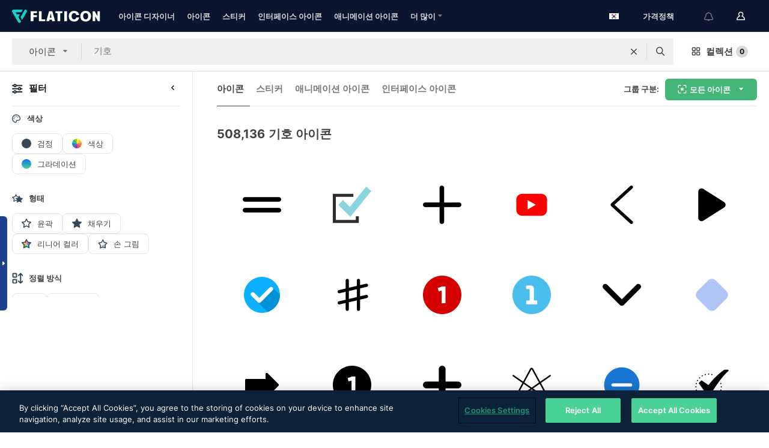

--- FILE ---
content_type: text/html; charset=UTF-8
request_url: https://www.flaticon.com/kr/free-icons/symbols
body_size: 89871
content:
<!DOCTYPE html>
<html lang="kr">

<head>
    <meta name="viewport" content="width=device-width, initial-scale=1, maximum-scale=1, user-scalable=0">
<meta http-equiv="Content-Type" content="text/html; charset=utf-8" />
<meta name="msapplication-config" content="none" />
<link rel="shortcut icon" href="https://media.flaticon.com/dist/min/img/favicon.ico">
<meta name="google-site-verification" content="jFocZR0Xg3630llv9ftPl5uCj4D5b2I4TfWjLpL-QR4" />
<meta name="naver-site-verification" content="4c0baa4943d32420d0e79f8706e01cda67156093" />
<meta name="p:domain_verify" content="c98d39b8210b59a48713c599c6475bdf" />

<link rel="apple-touch-icon" sizes="58x58" href="https://media.flaticon.com/dist/min/img/apple-icon-58x58.png" />
<link rel="apple-touch-icon" sizes="76x76" href="https://media.flaticon.com/dist/min/img/apple-icon-76x76.png" />
<link rel="apple-touch-icon" sizes="87x87" href="https://media.flaticon.com/dist/min/img/apple-icon-87x87.png" />
<link rel="apple-touch-icon" sizes="114x114" href="https://media.flaticon.com/dist/min/img/apple-icon-114x114.png" />
<link rel="apple-touch-icon" sizes="120x120" href="https://media.flaticon.com/dist/min/img/apple-icon-120x120.png" />
<link rel="apple-touch-icon" sizes="152x152" href="https://media.flaticon.com/dist/min/img/apple-icon-152x152.png" />
<link rel="apple-touch-icon" sizes="167x167" href="https://media.flaticon.com/dist/min/img/apple-icon-167x167.png" />
<link rel="apple-touch-icon" sizes="180x180" href="https://media.flaticon.com/dist/min/img/apple-icon-180x180.png" />
<link rel="apple-touch-icon" sizes="1024x1024" href="https://media.flaticon.com/dist/min/img/apple-icon-1024x1024.png" />

<link rel="chrome-webstore-item" href="https://chrome.google.com/webstore/detail/nkhjnpgcnmdpeikbeegmibjcfjpamjnp">

    <meta name="facebook-domain-verification" content="mqqw5yoiv6x0bu0vwfj9kfem9n1aeg" />

<title>기호 아이콘 - 508,136종의 무료 아이콘</title>

<meta name="description" content="508,136 기호종의 아이콘. SVG, PSD, PNG, EPS 및 아이콘 폰트로 제공되는 벡터 아이콘">



<meta name="twitter:card" content="summary_large_image">
<meta name='twitter:site' content='@flaticon'>
<meta name='twitter:creator' content='@flaticon'>
<meta name='twitter:title' content="508,136종의 무료 기호 아이콘">
<meta name='twitter:description' content="SVG, PSD, PNG, EPS 포맷 또는 웹폰트로 제공되는 508,136종 이상의 기호 아이콘을 다운로드받으세요.
                    최대의 무료 아이콘 데이터베이스 - Flaticon.">
<meta name='twitter:image' content='https://media.flaticon.com/share/flaticon-generic.jpg'>
<meta name='twitter:domain' content='https://www.flaticon.com/kr/'>

<meta property='og:title' content="508,136종의 무료 기호 아이콘" data-dynamic='true' />
<meta property='og:site_name' content='Flaticon' data-dynamic='true' />
<meta property='og:url' content='https://www.flaticon.com/kr/free-icons/symbols' />
<meta property='og:description' content="SVG, PSD, PNG, EPS 포맷 또는 웹폰트로 제공되는 508,136종 이상의 기호 아이콘을 다운로드받으세요.
                    최대의 무료 아이콘 데이터베이스 - Flaticon."  data-dynamic='true' />
<meta property='og:type' content='article'  data-dynamic='true' />
<meta property='og:image' content='https://media.flaticon.com/share/flaticon-generic.jpg' />
<meta property='og:image:type' content='image/png' data-dynamic='true'>
<meta property='og:image:width' content='1200'  data-dynamic='true' />
<meta property='og:image:height' content='630'  data-dynamic='true' />
<meta property='article:author' content='https://www.facebook.com/flaticon'  data-dynamic='true' />
<meta property='article:publisher' content='https://www.facebook.com/flaticon'  data-dynamic='true' />
<meta property='og:locale' content='en_US' />


    <link rel="canonical" href="https://www.flaticon.com/kr/free-icons/symbols">

        <link rel="alternate" hreflang="x-default" href="https://www.flaticon.com/free-icons/symbols">
        <link rel="alternate" hreflang="en" href="https://www.flaticon.com/free-icons/symbols">
        <link rel="alternate" hreflang="es" href="https://www.flaticon.es/iconos-gratis/simbolos">
        <link rel="alternate" hreflang="pt" href="https://www.flaticon.com/br/icones-gratis/simbolos">
        <link rel="alternate" hreflang="ko" href="https://www.flaticon.com/kr/free-icons/symbols">
        <link rel="alternate" hreflang="de" href="https://www.flaticon.com/de/kostenlose-icons/symbole">
        <link rel="alternate" hreflang="fr" href="https://www.flaticon.com/fr/icones-gratuites/symboles">
        <link rel="alternate" hreflang="ru" href="https://www.flaticon.com/ru/free-icons/symbols">

<link rel="preload" href="https://media.flaticon.com/dist/min/img/logo/flaticon_negative.svg" as="image">

<link rel="preload" href="https://media.flaticon.com/dist/assets/bobjoll.202cca458fa9de5d74455893e517f85c.woff2" as="font" crossorigin importance="high" type="font/woff2">
<link rel="preload" href="https://fps.cdnpk.net/static/inter-regular.woff2" as="font" crossorigin importance="high" type="font/woff2">
<link rel="preload" href="https://fps.cdnpk.net/static/inter-semibold.woff2" as="font" crossorigin importance="high" type="font/woff2">
<link rel="preload" href="https://fps.cdnpk.net/static/inter-bold.woff2" as="font" crossorigin importance="high" type="font/woff2">
<link rel="preload" href="https://fps.cdnpk.net/static/degular-regular.woff2" as="font" crossorigin importance="high" type="font/woff2">
<link rel="preload" href="https://fps.cdnpk.net/static/degular-semibold.woff2" as="font" crossorigin importance="high" type="font/woff2">
<style>
    @font-face {
        font-family: 'Inter';
        src: url('https://fps.cdnpk.net/static/inter-regular.woff2') format('woff2');
        font-weight: 400;
        font-style: normal;
        font-display: swap;
    }
    
    @font-face {
        font-family: 'Inter';
        src: url('https://fps.cdnpk.net/static/inter-semibold.woff2') format('woff2');
        font-weight: 600;
        font-style: normal;
        font-display: swap;
    }
    
    @font-face {
        font-family: 'Inter';
        src: url('https://fps.cdnpk.net/static/inter-bold.woff2') format('woff2');
        font-weight: 700;
        font-style: normal;
        font-display: swap;
    }
    
    @font-face {
        font-family: 'Degular';
        src: url('https://fps.cdnpk.net/static/degular-regular.woff2') format('woff2');
        font-weight: 400;
        font-style: normal;
        font-display: swap;
    }
    
    @font-face {
        font-family: 'Degular';
        src: url('https://fps.cdnpk.net/static/degular-semibold.woff2') format('woff2');
        font-weight: 600;
        font-style: normal;
        font-display: swap;
    }
</style>



<script type="text/javascript" src="https://media.flaticon.com/dist/js/global.30a1b8241d02ce391fea.js"></script>
<link rel="preload" href="https://media.flaticon.com/dist/js/common.30a1b8241d02ce391fea.js" as="script">
<link rel="preload" href="https://media.flaticon.com/dist/js/ads.30a1b8241d02ce391fea.js" as="script">
<link rel="preload" href="https://media.flaticon.com/dist/js/userSession-auth.30a1b8241d02ce391fea.js" as="script">
<link rel="preload" href="https://media.flaticon.com/dist/js/fi-base.30a1b8241d02ce391fea.js" as="script">
<link rel="preload" href="https://media.flaticon.com/dist/js/script.30a1b8241d02ce391fea.js" as="script">
<link rel="preload" href="https://media.flaticon.com/dist/css/fi-style.30a1b8241d02ce391fea.css" as="style">
<link href="https://media.flaticon.com/dist/css/fi-style.30a1b8241d02ce391fea.css" rel="stylesheet" type="text/css"/>

            <!-- OneTrust Cookies Consent Notice start -->
                <script src="https://cdn-ukwest.onetrust.com/scripttemplates/otSDKStub.js" type="text/javascript" charset="UTF-8" data-ignore-ga='true' data-domain-script="099871c5-1aa9-43b5-9f64-9b987d74fdcc"></script>
        <script type="text/javascript">
            function OptanonWrapper() {}
        </script>
        <!-- OneTrust Cookies Consent Notice end -->
    
<!--[if lt IE 10]>
<script>var ie = true;</script>
<link rel="stylesheet" type="text/css" href="https://media.flaticon.com/css/ie.css">
<![endif]-->


<!-- Google Optimize -->
<link rel="preconnect dns-prefetch" href="https://www.googletagmanager.com">
<!-- Global site tag (gtag.js) - Google Analytics -->
<script>
    window.dataLayer = window.dataLayer || [];

    function gtag() {
        dataLayer.push(arguments);
    }
    gtag('js', new Date());

</script>
<script async src="https://www.googletagmanager.com/gtag/js?id=UA-42742855-1"></script>
<!-- END: Google Optimize -->

<!-- Google Tag Manager -->
<script>
    (function(w, d, s, l, i) {
        w[l] = w[l] || [];
        w[l].push({
            'gtm.start': new Date().getTime(),
            event: 'gtm.js'
        });
        var f = d.getElementsByTagName(s)[0],
            j = d.createElement(s),
            dl = l != 'dataLayer' ? '&l=' + l : '';
        j.async = true;
        j.src =
            'https://www.googletagmanager.com/gtm.js?id=' + i + dl;
        f.parentNode.insertBefore(j, f);
    })(window, document, 'script', 'dataLayer', 'GTM-PRQMDLG');
</script>
<!-- End Google Tag Manager -->

<link rel="preconnect dns-prefetch" href="https://www.google-analytics.com">
<script>
    (function(i, s, o, g, r, a, m) {
        i['GoogleAnalyticsObject'] = r;
        i[r] = i[r] || function() {
            (i[r].q = i[r].q || []).push(arguments)
        }, i[r].l = 1 * new Date();
        a = s.createElement(o),
            m = s.getElementsByTagName(o)[0];
        a.async = 1;
        a.src = g;
        m.parentNode.insertBefore(a, m)
    })(window, document, 'script', 'https://www.google-analytics.com/analytics.js', 'ga');
    ga('create', 'UA-42742855-1', 'auto', {
        'allowLinker': true
    });
    ga('require', 'linker');
    ga('linker:autoLink', ['flaticon.com', 'flaticon.es', 'freepikcompany.com']);
    ga('send', 'pageview');
</script>

<script>
    var STATIC_URL = 'https://image.flaticon.com/';
    var ACCOUNTS_BASE_URL = 'https://www.flaticon.com/kr/profile/';
    var ACCOUNTS_URL = 'https://www.flaticon.com/kr/profile/';
    var ACCOUNTS_API_KEY = 'aHR0cHM6Ly93d3cuZmxhdGljb24uY29tL2ty';
    var FACEBOOK_APP_ID = '579360525479711';
    var FACEBOOK_APP_VERSION = 'v3.2';
    var GOOGLE_CLIENT_ID = '544984668822-l66ipmg9o5lpalcntjckr651vbo72tcv.apps.googleusercontent.com';
    var GOOGLE_API_KEY = 'AIzaSyCkyUw3UxCwg618Bknm9vdoWnYWji4lQSM';
    var LANGUAGE = 'korean';
    var language = 'korean';
    var LANGUAGE_SHORT = 'kr';
    var URL_LOG = 'https://www.flaticon.com/kr/Errors/js_error';
    var RE_CAPTCHA_KEY = '6LdrxggTAAAAAEsVEMxap24sSkGS1nI3SsOigFyF';
    var RE_CAPTCHA_SECRET = '6LdrxggTAAAAANBFArNBHFs8wDnZL5q51hkRPpls';
    var RE_CAPTCHA_KEY_INVISIBLE_V2 = '6LdZqaMZAAAAAMi-EaIh8xjypOnZsUDt0a9B468g';
    var PROF_RE_CAPTCHA_KEY_INVISIBLE = '6LfEmSMUAAAAAEDmOgt1G7o7c53duZH2xL_TXckC';
    var APP_URL = 'https://www.flaticon.com/kr/';
    var BASE_URL = 'https://www.flaticon.com/';
    var URL_STATIC_IMG = 'https://media.flaticon.com/dist/min/img/';
    var ACTIVE_AX_DETAIL = 0;
    var LANDING = false;
    var url_pre_ax_detail;
    var URL_CRM_LOG = 'https://www.flaticon.com/kr/ajax/crm-log';
    var FLATICON_URL_STATIC = 'https://media.flaticon.com/';
    var MONTHLY_SUBSCRIPTION_PRICE = '9,99€';
    var USA_MONTHLY_SUBSCRIPTION_PRICE = '11,99$';
    var ANNUAL_SUBSCRIPTION_PRICE = '89,99€';
    var USA_ANNUAL_SUBSCRIPTION_PRICE = '99,00$';
    var ANNUAL_SUBSCRIPTION_PRICE_PER_MONTH = '7,50€';
    var USA_ANNUAL_SUBSCRIPTION_PRICE_PER_MONTH = '8,25$';
    var URL_CAMPAIGN = '';
    var LICENSES = JSON.parse('{"name":{"1":"CC 3.0 BY","2":"Flaticon Basic License","3":"Editorial License"},"url":{"1":"http:\/\/creativecommons.org\/licenses\/by\/3.0\/","2":"https:\/\/media.flaticon.com\/license\/license.pdf","3":"https:\/\/media.flaticon.com\/license\/license_editorial.pdf"}}');
    var FLATICON_SEO_APP_URL = JSON.parse('{"english":"https:\/\/www.flaticon.com\/","spanish":"https:\/\/www.flaticon.es\/","portuguese":"https:\/\/www.flaticon.com\/br\/","german":"https:\/\/www.flaticon.com\/de\/","korean":"https:\/\/www.flaticon.com\/kr\/","french":"https:\/\/www.flaticon.com\/fr\/","russian":"https:\/\/www.flaticon.com\/ru\/"}');
    var SUPPORT_URL = 'https://support.flaticon.com/s/';
    var SUPPORT_LANG = 'language=en_US';
    var GR_LANGUAGE = 'kr';
    var FLATICON_URL_IMAGE = 'https://image.flaticon.com/';
    var COUPON_PRICING = 'FI10CART25'
    var MERCHANDISING_LICENSE_CHECK_URL = 'https://www.flaticon.com/kr/merchandising-license/check';
    var GOOGLE_ONE_TAP_LOGIN_URL = 'https://id.freepik.com/api/v2/login/google-one-tap?client_id=flaticon';
    var URL_GENERIC_IMAGE_SHARE = 'https://media.flaticon.com/share/flaticon-generic.jpg'
    var UICONS_LAST_VERSION = '3.0.0';
        var IS_API_ORIGIN = false;
    
    
    
    var SPONSOR_CURRENT_PAGE = 1;

            var ESSENTIALS_STATUS = '';
        var ESSENTIALS_DATE = '';
    
            var UPDATE_BILLING_INFO = false;
    
            var VISIT_PLANS_PRICING = 0;
        
    var GOOGLE_IDP_URL_LOGIN = 'https://id.freepik.com/v2/log-in?client_id=flaticon&lang=ko';
    var GOOGLE_IDP_URL_REGISTER = 'https://id.freepik.com/v2/sign-up?client_id=flaticon&lang=ko';

    // Optimize Tests 
    var optimizeTests = [];

        var FEATURE_COLOR_PALETTE = false;
    
        var FEATURE_SHUTTERSTOCK_COUPON = false;
    
        var FEATURE_NOTIFICATIONS_HEADER = true;
        
        var FEATURE_FILTER_GROUP_BY = false;
    
        var FEATURE_ENABLE_GOOGLE_ADS_DETAIL = true;
    
    var FEATURE_CMP = true;
    var CSRF_TOKEN_NAME = 'csrf_token';
    var CSRF_TOKEN = '415f26e75dc834ed21058bb00dae4b7a';
  
    
    
    
    
    var PACK_LICENSE_URL = 'https://www.flaticon.com/kr/license/pack/';
    var IS_UICONS_VIEW = false;
    var FLATICON_URL = 'https://www.flaticon.com/kr/';

    var AMOUNT_IN_RELATED_BY_TAG_AND_STYLE = 24;
    
    function gtag() {
        dataLayer.push(arguments)
    }

    var USER_REGISTERED = false;
        var CRAFT_PRICE = 34.00;
        var FLATICON_UPLOAD_ICONS_URL = 'https://www.flaticon.com/';

    var USER_COUNTRY_CODE = 'US';

            USER_COUNTRY_CODE = 'US';
    
        var HAS_USER_BILLING_IN_INDIA = false;
    
            var PRODUCT_PRICING_YEARLY_PER_MONTH = '8.25 USD';
        var PRODUCT_PRICING_YEARLY = '99 USD';
        var PRODUCT_PRICING_MONTHLY = '12.99 USD';
        var FLATICON_DOWNLOAD_URL = 'https://www.flaticon.com/kr/';
    var CDN_URL_PREFIX = 'https://cdn-uicons.flaticon.com/';

            var RESOURCE_TYPE = 'standard';
    
        var IS_USER_PREMIUM = false;
    
    
    
    // Sending ClientId to Shutterstock iframes
    var clientId = undefined;
    var iframeQueue = [];

    function sendClientId() {
        while (iframeQueue.length > 0) {
            var iframe = iframeQueue.pop();
            // Extract domain from iframe src
            var parser = document.createElement('a');
            parser.href = iframe.src;
            var target = parser.protocol + '//' + parser.hostname;
            iframe.contentWindow.postMessage(clientId, target);
        }
    }

    function askForClientId(element) {
        iframeQueue.push(element);
        if (clientId) {
            sendClientId();
        }
    }

    ga(function(tracker) {
        clientId = tracker.get('clientId');
        sendClientId();
    });

    if (window.performance && document.addEventListener && window.addEventListener) {
        document.addEventListener('DOMContentLoaded', function() {
            ga('send', 'timing', 'performance', 'DOMContentLoaded', Math.round(performance.now()) /* TODO: 'Highwinds CDN' | 'Edgecast CDN' | 'OVH' */ );
        });
    }
</script>

<link rel="preconnect dns-prefetch" href="https://www.googletagservices.com">

<script type="text/javascript" src="https://try.abtasty.com/7589c1945ce38ce68d47d42a1cf45c3b.js"></script>

            <link rel="preload" as="script" href="https://ssm.codes/smart-tag/flaticoncomv2.js">
        <script async src="https://ssm.codes/smart-tag/flaticoncomv2.js"></script>
    

<!-- Google One Tap -->
    <script>
        function dispatchGoogleOneTapMomentEvent(notification) {
            window.dispatchEvent(new CustomEvent('googleOneTapDisplayed', { detail: notification.isDisplayed() }));
        }
    </script>
    <script src="https://accounts.google.com/gsi/client" async defer></script>
    <div id="g_id_onload"
         data-client_id="705648808057-3chuddbr6oahbebib1uh693k02sgfl30.apps.googleusercontent.com"
         data-login_uri="https://id.freepik.com/api/v2/login/google-one-tap?client_id=flaticon"
         data-skip_prompt_cookie="gr_session2"
         data-prompt_parent_id="g_id_onload"
         data-moment_callback="dispatchGoogleOneTapMomentEvent"
        data-callback="oneTapCallback"    ></div>



    <script type="application/ld+json">
        {
            "@context": "http://schema.org",
            "@type": "Organization",
            "name": "Flaticon",
            "url": "https://www.flaticon.com/kr/",
            "logo": "https://media.flaticon.com/dist/min/img/flaticon-logo.svg",
            "sameAs": [
                                    
                     "https://www.facebook.com/flaticon",
                                                        
                     "https://twitter.com/flaticon",
                                                         "https://www.pinterest.es/flaticon/"
                    
                                                ]
        }
    </script>

    <!-- Start web schema -->
    <script type="application/ld+json">
        {
            "@context": "http://schema.org",
            "@type": "WebSite",
            "name": "Flaticon",
            "url": "https://www.flaticon.com/kr/",
            "potentialAction": {
                "@type": "SearchAction",
                "target": "https://www.flaticon.com/kr/search?word={search_term_string}",
                "query-input": "required name=search_term_string"
            }
        }
    </script>
    <!-- End web schema -->

<div class="myTestAd" style="position: absolute; pointer-events: none;"></div>

    <!-- Preconnect semseo -->
    <link rel="preconnect" href="https://shb.richaudience.com">
    <link rel="preconnect" href="https://ib.adnxs.com">
    <link rel="preconnect" href="https://c.amazon-adsystem.com">
    <link rel="preconnect" href="https://securepubads.g.doubleclick.net">
    <link rel="preconnect" href="https://googleads.g.doubleclick.com">
    <link rel="preconnect" href="https://pagead2.googlesyndication.com">
    <link rel="preconnect" href="https://bidder.criteo.com">
    <link rel="preconnect" href="https://prebid.mgid.com">
    <link rel="preconnect" href="https://dmx.districtm.io">
    <link rel="preconnect" href="https://ice.360yield.com">
    <link rel="preconnect" href="https://adx.adform.net">
    <link rel="preconnect" href="https://rtb.adpone.com">
    <!-- Preconnect semseo end -->

<!-- Hotjar events -->
<script>
    window.hj=window.hj||function(){(hj.q=hj.q||[]).push(arguments)};
</script>
<!-- Hotjar events end -->

                              <script>!function(e){var n="https://s.go-mpulse.net/boomerang/";if("False"=="True")e.BOOMR_config=e.BOOMR_config||{},e.BOOMR_config.PageParams=e.BOOMR_config.PageParams||{},e.BOOMR_config.PageParams.pci=!0,n="https://s2.go-mpulse.net/boomerang/";if(window.BOOMR_API_key="R5JS7-M8GWC-DW7YC-BENQZ-YEA7H",function(){function e(){if(!o){var e=document.createElement("script");e.id="boomr-scr-as",e.src=window.BOOMR.url,e.async=!0,i.parentNode.appendChild(e),o=!0}}function t(e){o=!0;var n,t,a,r,d=document,O=window;if(window.BOOMR.snippetMethod=e?"if":"i",t=function(e,n){var t=d.createElement("script");t.id=n||"boomr-if-as",t.src=window.BOOMR.url,BOOMR_lstart=(new Date).getTime(),e=e||d.body,e.appendChild(t)},!window.addEventListener&&window.attachEvent&&navigator.userAgent.match(/MSIE [67]\./))return window.BOOMR.snippetMethod="s",void t(i.parentNode,"boomr-async");a=document.createElement("IFRAME"),a.src="about:blank",a.title="",a.role="presentation",a.loading="eager",r=(a.frameElement||a).style,r.width=0,r.height=0,r.border=0,r.display="none",i.parentNode.appendChild(a);try{O=a.contentWindow,d=O.document.open()}catch(_){n=document.domain,a.src="javascript:var d=document.open();d.domain='"+n+"';void(0);",O=a.contentWindow,d=O.document.open()}if(n)d._boomrl=function(){this.domain=n,t()},d.write("<bo"+"dy onload='document._boomrl();'>");else if(O._boomrl=function(){t()},O.addEventListener)O.addEventListener("load",O._boomrl,!1);else if(O.attachEvent)O.attachEvent("onload",O._boomrl);d.close()}function a(e){window.BOOMR_onload=e&&e.timeStamp||(new Date).getTime()}if(!window.BOOMR||!window.BOOMR.version&&!window.BOOMR.snippetExecuted){window.BOOMR=window.BOOMR||{},window.BOOMR.snippetStart=(new Date).getTime(),window.BOOMR.snippetExecuted=!0,window.BOOMR.snippetVersion=12,window.BOOMR.url=n+"R5JS7-M8GWC-DW7YC-BENQZ-YEA7H";var i=document.currentScript||document.getElementsByTagName("script")[0],o=!1,r=document.createElement("link");if(r.relList&&"function"==typeof r.relList.supports&&r.relList.supports("preload")&&"as"in r)window.BOOMR.snippetMethod="p",r.href=window.BOOMR.url,r.rel="preload",r.as="script",r.addEventListener("load",e),r.addEventListener("error",function(){t(!0)}),setTimeout(function(){if(!o)t(!0)},3e3),BOOMR_lstart=(new Date).getTime(),i.parentNode.appendChild(r);else t(!1);if(window.addEventListener)window.addEventListener("load",a,!1);else if(window.attachEvent)window.attachEvent("onload",a)}}(),"".length>0)if(e&&"performance"in e&&e.performance&&"function"==typeof e.performance.setResourceTimingBufferSize)e.performance.setResourceTimingBufferSize();!function(){if(BOOMR=e.BOOMR||{},BOOMR.plugins=BOOMR.plugins||{},!BOOMR.plugins.AK){var n=""=="true"?1:0,t="",a="aoizqzyxzcoiy2l6v7oa-f-517004058-clientnsv4-s.akamaihd.net",i="false"=="true"?2:1,o={"ak.v":"39","ak.cp":"1587957","ak.ai":parseInt("1019318",10),"ak.ol":"0","ak.cr":10,"ak.ipv":4,"ak.proto":"h2","ak.rid":"669cf57","ak.r":44268,"ak.a2":n,"ak.m":"b","ak.n":"ff","ak.bpcip":"3.145.152.0","ak.cport":42208,"ak.gh":"23.192.164.140","ak.quicv":"","ak.tlsv":"tls1.3","ak.0rtt":"","ak.0rtt.ed":"","ak.csrc":"-","ak.acc":"","ak.t":"1769910236","ak.ak":"hOBiQwZUYzCg5VSAfCLimQ==14u3LDUwu9dQdQQzVxTTcWcGwhR50j7DQxju4EOztVQzXQOffpRLRVDYWM+9gvAaUKOeJ+FO2wCVC7MR2xVE2PYiUHZ2OLQJm7S7jIRNVQnCMXn6OtrSr5O4wAtwu/a/j8sVPH2QYBNUdWHuO39Kq7IIFqkkZnlCKCdu7W4TUzUYhMzovwxilkJRITlvukC7qto2n4Zvv5zEkrUuYgaSBh8tB8yxdrXcA/2TRdS+5hPil4EQ9mWqtKZtVcK3KMbO0PTzpb+Hq9Gg2YLXG5RoaA690SyZADXGazFbcoQb1g/psyiSIPBO4zAErhSLsxrOGVgCOYNCjF6w6n9H4nAHDaqRqrQmomXIeHot8QojJ1NEjwxxeVJxfTb3mFaXo3VhmBDTh+cQBF/LY3/larmbz+OcvY5obxEpxB28V465d34=","ak.pv":"32","ak.dpoabenc":"","ak.tf":i};if(""!==t)o["ak.ruds"]=t;var r={i:!1,av:function(n){var t="http.initiator";if(n&&(!n[t]||"spa_hard"===n[t]))o["ak.feo"]=void 0!==e.aFeoApplied?1:0,BOOMR.addVar(o)},rv:function(){var e=["ak.bpcip","ak.cport","ak.cr","ak.csrc","ak.gh","ak.ipv","ak.m","ak.n","ak.ol","ak.proto","ak.quicv","ak.tlsv","ak.0rtt","ak.0rtt.ed","ak.r","ak.acc","ak.t","ak.tf"];BOOMR.removeVar(e)}};BOOMR.plugins.AK={akVars:o,akDNSPreFetchDomain:a,init:function(){if(!r.i){var e=BOOMR.subscribe;e("before_beacon",r.av,null,null),e("onbeacon",r.rv,null,null),r.i=!0}return this},is_complete:function(){return!0}}}}()}(window);</script></head>

<body class="  hero--white"
      data-section="icon-search">

        <section id="viewport" class="viewport ">
        
<script type="text/javascript">
  var messages = {
    common: {
      allIcons: '모든 아이콘',
      allStickers: '모든 스티커',
      allAnimatedIcons: '모든 움직이는 아이콘',
      allInterfaceIcons: '모든 인터페이스 아이콘',
      icons: '아이콘',
      interface_icons: '인터페이스 아이콘',
      stickers: '스티커',
      animated_icons: '애니메이션 아이콘',
      packs: '팩',
      icon_packs: '아이콘 패키지',
      icon_styles: '아이콘 스타일',
      sticker_packs: '스티커 패키지',
      sticker_styles: '스티커 스타일',
      interface_icons_packs: '인터페이스 아이콘 패키지',
      url_icons: 'https://www.flaticon.com/kr/icons',
      url_search_icon_packs: '/packs',
      url_stickers: 'https://www.flaticon.com/kr/stickers',
      url_animated_icons: 'https://www.flaticon.com/kr/animated-icons',
      url_sticker_detail: 'free-sticker',
      url_sticker_latest: 'latest-stickers',
      url_sticker_premium: 'premium-sticker',
      url_uicons: 'https://www.flaticon.com/kr/uicons/interface-icons',
      pack: '패키지',
      style: '스타일',
      category: '카테고리',
      free_icon: '/free-icon/',
      icons_format: 'SVG, PSD, PNG, EPS 형식 또는 웹 폰트 형태로 모든 아이콘 다운로드',
      collections: 'collections/',
      view_icon: '아이콘 보기',
      search_related_icons: '관련 아이콘 검색',
      browse_pack: '패키지 둘러보기',
      author_packs: '작성자의 패키지',
      free: '무료',
      cc_exp_title: '주의!',
      cc_exp_desc: '신용 카드가 곧 만료됩니다. <a href=\"https://www.flaticon.com/kr/profile/my_subscriptions\">여기에서 카드를 업데이트하고</a> 프리미엄 요금제를 계속 사용하세요',
      download: '다운로드',
      downloadAsset: '자료 다운로드',
      more_info: '추가 정보',
      downloads: '다운로드',
      view_all: '모두 보기',
      view_detail: '상세 정보 보기',
      more: '더 많이',
      edit: '편집',
      download_svg: 'SVG 다운로드',
      download_png: 'PNG 다운로드',
      read_more: '더 읽어보기',
      more_icons_author: '이 개발자의 아이콘 더 보기',
      more_formats: '더 많은 포맷 보기',
      search_author_resources: '동일한 스타일 아이콘 검색',
      search_icons_style: '이 스타일의 아이콘 검색',
      url_search: '/search',
      url_free_icons: 'free-icons/',
      cancel: '취소',
      send: '보내기',
      show_more: '더 보기',
      premium_download: '프리미엄 다운로드',
      download_pack: '패키지 다운로드',
      login: '로그인',
      register: '가입하기',
      register_download: '등록하고 다운로드',
      see_more: '더 보기',
      url_downloads_limit: 'downloads-limit',
      copy: '복사',
      copyPNG: "PNG를 클립보드로 복사",
      copyPNGbutton: "PNG 복사하기",
      copySVG: "클립보드로 SVG 복사하기",
      copySVGbutton: "SVG 복사하기",
      copy_png_svg: "PNG/SVG를 클립보드로 복사",
      faqs: '더 궁금한 점이 있습니까? <a href=\"https://support.flaticon.com/s/article/What-are-Flaticon-Premium-licenses?language=en_US\" target=\"_blank\" class=\"medium\">FAQ</a>를 읽어 주세요',
      whats_news_url: '/whats-new',
      size: 'size',
      svg_type: 'SVG type',
      regular_svg: 'Regular SVG',
      regular_svg_text: 'The one you have been always using in Flaticon (With expanded objects).',
      editable_svg: 'Editable SVG',
      editable_svg_text: 'This format make it easier to adjust the thickness of the strokes and change the objects shapes.',
      other_formats: 'other formats',
      animatedIcon : '무료 애니메이션 아이콘',
      svg_files: "SVG 파일",
      editable_strokes: "편집 가능한 선",
      editable_strokes_text: "사용자 정의할 수 있는 선과 모양이 있는 비 확장 SVG 파일.",
      simplified : "단순화",
      simplified_text: "편집 옵션이 제한된 플랫 SVG 파일.",
      new: "new",
      pageTitle: "페이지",
    },
    animatedIconDetail: {
      exploreRelated: "%s 관련 애니메이션 아이콘을 탐색해 보세요",
      see: "%s 애니메이션 아이콘이 동작하는 모습을 확인하세요",
      look: "이 %s 애니메이션 아이콘으로 전문가처럼 작업물을 꾸미고, 애니메이션 아이콘이 웹사이트, 모바일 또는 모든 인터페이스 디자인에 얼마나 멋지게 잘 어울릴지 확인해 보세요.",
      looksGreat: "인터페이스에 정말 잘 어울립니다",
      onNotification: "알림에서 동작하는 %s 애니메이션 아이콘",
      mobileInterface: "여러분의 차세대 모바일 인터페이스 프로젝트에 정말 멋지게 어울리는 %s 애니메이션 아이콘.",
      mobile: "모바일에서 동작하는 %s 애니메이션 아이콘",
      worldwide: "글로벌",
      briefcase: "서류가방",
      menu: "메뉴에서 동작하는 %s 애니메이션 아이콘",
      sizes: "다양한 사이즈로 구성된 %s 애니메이션 아이콘을 사용해 보세요",
      stunning: "모두에게 인상을 주는 정말 멋진 애니메이션 아이콘",
      highQuality: "고품질의 애니메이션 아이콘을 무료로 다운로드하고 여러분의 프로젝트에 그토록 찾으시던 감동 요소를 추가하세요.",
      explore: "애니메이션 아이콘을 탐색해 보세요",
      animatedIconsMostDownloadedUrl: "https://www.flaticon.com/kr/animated-icons-most-downloaded",
    },
    og: {
      'webtitle': '{0} - 무료 {1} 아이콘',
      'title': '{1}이(가) 디자인한 {0}',
      'desc': 'SVG, PSD, PNG, EPS 포맷 또는 웹폰트로 제공되는 멋진 이 아이콘을 다운로드받으세요. 최대의 무료 아이콘 데이터베이스 - Flaticon',
      'animatedIconTitle': '{0} Animated Icon | Free {1} Animated Icon',
    },
    limit: {
      registered: '아이콘 한도에 도달하셨습니다 <a href="https://www.flaticon.com/kr/pricing" onclick="ga(\'send\', \'event\', \'Collection\', \'Go to premium\', \'Alert icons limit\'); " title="무제한 컬렉션을 받아보세요!">프리미엄 서비스에 가입하셔서</a> 무제한 컬렉션을 받으세요',
      guest: '아이콘 한도에 도달하셨습니다. <a href="https://id.freepik.com/v2/sign-up?client_id=flaticon&lang=ko" title="가입하시고 최대 256개 아이콘을 받으세요">가입하시고</a> 최대 256개 아이콘을 받으세요',
      collection: '컬렉션당 아이콘 제한에 도달했습니다 (256 아이콘)',
      max_size: "최대 파일 크기 초과",
      backup_max_size: "이 컬렉션을 사용자의 백업 파일에 추가하기에 충분한 공간이 남아있지 않습니다",
      downloaded_icons_perc: "다운로드 한도의 %s%에 도달하셨습니다",
      personal_limit: "이 {0} 개의 개인 아이콘을 이 컬렉션에 넣으면, 컬렉션당 ({1} 개의 아이콘) 개인 아이콘의 최대 한도에 도달합니다"
    },
    limit_anonymous: {
      title: '다운로드 횟수가 거의 다 떨어졌습니다!',
      paragraph1: '회원 가입할 시간입니다',
      paragraph2: '무료로 계정을 만드시고 계속 다운로드하세요',
      button: '무료로 가입하세요'
    },
    external_icon: {
      title: '아이콘 추가됨',
      message: '이 아이콘은 Flaticon 셀렉션의 일부가 아닙니다. 사용하려면 개발자 정보를 추가해 주시기 바랍니다.'
    },
    report: {
      message: '이 아이콘은 Flaticon 모음의 구성이 아닙니다. 이것을 사용하기 위해서는 출처를 밝혀주시길 바랍니다.',
      report_icon: "이 아이콘 신고하기",
      indicate_problem: "발견된 문제가 무엇인지 명시해 주세요. 감사합니다!",
      download: '다운로드가 되지 않습니다',
      owner: '저는 이 아이콘의 소유주입니다',
      link: "다운로드 링크를 찾을 수 없습니다",
      other: '기타',
      describe_problem: '문제 설명하기'
    },
    search: {
      search: '검색',
      minimal_characters: '검색하시려면 최소 1자를 입력하세요',
      max_page_number: "Please type a correct page number to search",
      placeholder_icons: '아이콘을 검색해 보세요',
      placeholder_packs: '패키지를 검색해 보세요',
      placeholder_stickers: '스티커 검색',
      placeholder_animated_icons: "애니메이션 아이콘을 검색하세요",
      placeholder_interface_icons: '인터페이스 아이콘 검색',
      placeholder_icon_packs: '아이콘 패키지 검색',
      placeholder_icon_styles: '아이콘 스타일 검색',
      placeholder_sticker_packs: "스티커 패키지 검색",
      placeholder_sticker_styles: "스티커 스타일 검색",
      placeholder_interface_icons_packs: '인터페이스 아이콘 패키지 검색,',
    },
    filters: {
      order_by: '요청',
      style: '스타일',
      stroke: '스트로크',
      detail: '상세정보 레벨',
      date: '최신',
      popularity: '인기도',
      downloads: '상위 다운로드',
      all: '전체',
      detailed: '상세함',
      simple: '단순함',
      mixed: '혼합',
      rounded: '라운드',
      handmade: '핸드메이드',
      filled: '채움식 아이콘',
      linear: '선형',
      angular: '각진 모양',
      '3d': '3D',
      color: '색상',
      monocolor: '모노컬러',
      multicolor: '멀티컬러',
      appliedFilters: 'Applied filters',
      clearAll: 'Clear all'
    },
    errors: {
      connectivity: 'flaticon 서버와 연결을 구성할 수 없습니다, 네트워크 설정을 확인해 주시기 바랍니다.',
      inactive_user: 'In order to download you must activate your account.'
    },
    collection: {
      add_icon: '컬렉션에 추가하기',
      delete_icon: '콜렉션에서 삭제하기',
      default_name: '내 아이콘 컬렉션',
      aware: '인지하세요',
      iconfont_colors: '기술상의 이유로 멀티컬러 아이콘은 아이콘 서체에 포함되지 않습니다',
      add_premium: '이 아이콘은 프리미엄 사용자만 이용 가능합니다. 자세한 정보를 보실 수 있습니다 <a target="_blank" href="https://www.flaticon.com/kr/pricing" class="track" data-track-arguments="all, event, collection, go-to-premium, alert-icon-premium" title="프리미엄 서비스에 가입하세요!">여기</a>',
      locked: '사용자의 콜렉션이 잠겼습니다, <a target="_blank" href="https://www.flaticon.com/kr/pricing" class="track" data-track-arguments="all, event, collection, go-to-premium, alert-locked" title="프리미엄 서비스에 가입하세요!">사용자의 계정을 업그레이드해서</a> 무제한 콜렉션을 받으세요',
      iconfont_tooltip: '여러분의 웹에 아이콘 폰트로 다운로드하고 아이콘을 사용해서 CSS만으로 완전히 내 맘대로 바꿔보세요.',
      iconfont_disabled: "컬렉션의 아이콘이 모두 멀티컬러 아이콘이어서 아이콘 서체에 사용할 수 없습니다 ",
      duplicated_disabled: "더 이상 컬렉션을 늘릴 수 없는 계정입니다",
      share_disabled: "가입해서 공유하세요!",
      upload_disabled: "프리미엄 서비스에 가입해서 아이콘을 업로드하세요!",
      upload_icons: "SVG 아이콘을 업로드하세요!",
      duplicate: "복사",
      download_personal: "Your Collection has personal icons. These icons will not be downloaded in Icon Font format",
      svg_incorrect: "잘못된 SVG 포맷",
      only_svg: "svg 아이콘만 허용됩니다",
      fetch_premium: '프리미엄 아이콘은 새 콜렉션에 추가될 수 없습니다 <a target="_blank" href="https://www.flaticon.com/kr/pricing" onclick="ga(\'send\', \'event\', \'Collection\', \'Go to premium\', \'Fetch collection premium error\'); " title="프리미엄 서비스에 가입하세요!">지금 프리미엄 사용자가 되어 보세요!</a>',
      fetch_personal: "개인용 아이콘은 사용자의 새 콜렉션에 포함될 수 없습니다",
      friendly_reminder: "알려 드립니다.",
      no_custom_icons_in_backup: "백업 파일에는 편집하신 아이콘이 포함되지 않습니다",
      restore_personal: "개인 아이콘은 새 컬렉션에 복구할 수 없습니다",
      upload_enabled: "여러분의 svg 아이콘을 업로드하세요",
      upload_disabled: "정렬 모드애서 업로드 비활성화됨",
      color_disabled: "이 콜렉션에는 아이콘이 없거나 모든 아이콘이 멀티컬러입니다",
      success_restore: "성공적으로 {1}개 중 {0}개의 아이콘을 복구하였습니다",
      icons_skiped: "컬렉션에 이미 해당 아이콘을 가지고 있기 때문에 여러분의 컬렉션에 {1}개 중 {0}개의 아이콘을 가져오지 못했습니다",
      locked_title: "컬렉션을 잠그셨습니다",
      locked_text: "컬렉션을 잠금 해제하고 제한 없이 작업해 보세요 ",
      locked_button: "업그레이드",
      locked_url: "https://www.flaticon.com/kr/pricing",
      empty_collection_limit: "컬렉션이 비어 있으면 더 이상 컬렉션을 만들 수 없습니다. 먼저 항목을 추가하세요."
    },
    fonts: {
      error_svg: '서체 파일이 아닌 SVG 파일입니다'
    },
    url: {
      most_download: '/most-downloaded',
      latest_icons: '/latest-icons',
      search: '/search',
      packs_search: 'packs/search',
      style_search: 'style/search',
      packs: 'packs',
      authors: 'authors',
      guest_limit: '게스트',
      premium_limit: '프리미엄',
      free_icons: 'free-icons',
      pricing: 'pricing',
      craft: 'https://www.flaticon.com/kr/merchandising-license',
      craft_purchases: 'https://www.flaticon.com/kr/merchandising-license/purchases'
    },
    attribution: {
      type_icon: '아이콘',
      type_sticker: '스티커',
      type_animated_icon: '애니메이션 아이콘',
      uicons_made_by: 'UIcons 기준',
      icons_made_by: '아이콘 제작자',
      stickers_made_by: '스티커 제작자:',
      animatedIcon_made_by: '애니메이션 아이콘 제작자:',
      icons_created_by: '아이콘 제작자:',
      stickers_created_by: '스티커 제작자:',
      animatedIcon_created_by: '애니메이션 아이콘 제작자:',
      is_licensed_by: '라이선스',
      description: "자주 사용하시는 SNS를 선택하고 지인이나 친구와 아이콘을 공유해 보세요. 이러한 SNS를 사용하지 않으시면 링크를 복사해 사용하시는 SNS에 붙여 넣으세요. 자세한 정보는 %s속성 가이드%s를 읽거나 %s라이선스를 다운로드하세요.%s",
      title: "%s의 저작권을 표시하는것을 잊지 마세요! ",
      unicorn_text: "저작권자를 표기할 때마다, 말이 뿔을 얻어 유니콘이 됩니다",
      designer_text: "저작권자를 표기할 때마다, 디자이너가 행복해 집니다",
      rex_text: "디자인 제공 표시를 하실 때마다 티라노사우르스가 커피를 마실 수 있게 됩니다",
      karma_text: "속성을 지정할 때 마다 Karma에 10점을 추가로 받습니다",
      download_problems: "다운로드하는데 문제가 있습니까?",
      dont_want_credit: "출처를 밝히고 싶지 않으세요?",
      go_premium: '<a href="https://www.flaticon.com/kr/pricing" class="track" data-track-arguments="ga, event, premium, icon-attribute-modal"><strong><i class="icon icon--premium inline-block"></i>프리미엄</strong></a> 전환은 어렵지 않으며 18백만개 이상의 아이콘을 저작권 표시 없이 사용할 수 있게 됩니다. <a class="link link--text medium inline track" href="https://www.flaticon.com/kr/pricing" data-track-arguments="ga, event, premium, icon-attribute-modal"><strong>여기서 자세히 알아보기</strong></a>',
      go_premium_detail: 'You can go <a href="https://www.flaticon.com/kr/pricing" class="track" data-track-arguments="ga, event, premium, icon-attribute-modal"><strong>Premium</strong></a> easily and use more than 1,803만 icons and stickers without attribution.',
      copy_and_attribute: "복사 및 저작권자 표기",
      copy: "링크 복사",
      copied: "복사됨!",
      freepik_url: "https://www.freepik.com"
    },
    typeform: {
      multi_question_search: "검색 프로세스에서 어떤 점을 개선하고 싶으신가요?",
      tell_us: "저희에게 알려주세요!"
    },
    feedback: {
      thanks_message: "여러분의 피드백에 감사드립니다!"
    },
    blockers: {
      is_present: "광고 차단기를 설치하신 것 같습니다. Flaticon을 최대한 편리하게 활용하실 수 있도록 차단기를 비활성화 해주시기 바랍니다.",
    },
    link: {
      copied: "링크 복사됨",
      success: "공유 url이 클립보드로 복사되었습니다"
    },
    clipboard: {
      copied: "클립보드에 복사되었습니다",
      errorFirefox: '<b>Copying is disabled in Firefox.</b> Learn how to enable it <b><a href="https://support.flaticon.com/s/article/How-can-I-copy-icons-to-clipboard-FI?language=en_US" target="_blank" class="bold">here</a></b>.',
      png: {
        success: "성공적으로 클립보드로 복사했습니다",
        error: "클립보드에 복사할 때 오류가 발생했습니다"
      }
    },
    follows: {
      followIcon: "아이콘 팔로우",
      unFollowIcon: "아이콘 언팔로우",
      followAuthor: "팔로우",
      unFollowAuthor: "언팔로우",
      followStyle: "스타일 팔로우",
      unFollowStyle: "스타일 언팔로우"
    },
    easterEggs: {
      halloween: {
        findMe: "저를 찾아보세요!",
        close: "닫기",
        pressEsc: "ESC를 누르거나",
        modalP1: "오셨고, 보셨고, <br> 잡으셨습니다!",
        modalP2: "여러분이 진정한 고스터버스터이고 세상은 그 사실을 인정해야 합니다.",
        share: "공유하기",
        shareText: "Flaticon 유령이 있습니다. 유령을 쫓아내도록 도와주세요"
      }
    },
    detail: {
      savePinterest: "저장",
      search_placeholder: "이 스타일 아이콘 더 찾기",
      icon: "아이콘",
      sticker: "스티커",
      animatedicon: "애니메이션아이콘",
      free: "무료",
      premium: "프리미엄",
      license: "라이센스",
      report_this_icon: "이 아이콘 신고하기",
      download_free_icon_in_png: "PNG 형식으로 무료 아이콘 다운로드",
      download_free_sticker_in_png: "무료 스티커를 PNG 포맷으로 다운로드하세요",
      download_vector_icon_in_svg: "벡터 아이콘을 SVG 포맷으로 다운로드하세요",
      download_vector_sticker_in_svg: "벡터 스티커를 SVG 포맷으로 다운로드하세요",
      download_vector_icon_in_eps: "벡터 아이콘을 EPS 포맷으로 다운로드하세요",
      download_vector_icon_in_psd: "벡터 아이콘을 PSD 포맷으로 다운로드하세요",
      download_vector_icon_in_base64: "벡터 아이콘을 base64 포맷으로 다운로드하세요",
      download_vector_icon_in_PDF: "벡터 아이콘을 PDF 포맷으로 다운로드하세요",
      download_vector_icon_in_JPG: "벡터 아이콘을 JPG 포맷으로 다운로드하세요",
      download_free_icon_font_in_png: "Download free icon font in PNG format",
      download_free_icon_font_in_svg: "Download free icon font in SVG format",
      download_free_icon_font_for_android: "Download free icon font for Android",
      download_free_icon_font_for_ios: "Download free icon font for iOS",
      available_formats: "<b>PNG</b>, <b>SVG</b>, <b>EPS</b>, <b>PSD</b> and <b>베이스 64</b> 포맷으로 이용 가능합니다.",
      add_to_collection: "컬렉션에 추가하기",
      necessary_credit_author: "저작권자 표시가 필요합니다.",
      how_to_credit: "어떻게 속성을 지정하나요?",
      how_to_credit_authorship: "아이콘의 출처를 밝히는 방법은 무엇입니까?",
      how_to_credit_authorship_stickers: "스티커에 제작자에게 저작권을 부여하려면 어떻게 해야 하나요?",
      follow: "팔로우",
      following: "팔로잉",
      unfollow: "언팔로우",
      download_unlimited: "무제한 아이콘 다운로드",
      download_unlimited_info: '<span>다운로드</span><p class="js-currency" data-pricing="annualPerMonth" style="display:inline;">8.25 USD</p>/월에 프리미엄 아이콘을 무제한 이용',
      more_icons_pack: '아이콘 더 보기',
      more_stickers_pack: '의 추가 스티커',
      more_icons_style: '아이콘 더 보기',
      style: '스타일',
      add_to_bookmarks: "북마크에 추가하기",
      remove_from_bookmarks: "북마크에서 제거하기",
      published: "퍼블리시됨",
      related_tags: "연관된 태그",
      search_related_icon: "관련 아이콘 검색",
      what_is_this: "이것은 무엇입니까?",
      share_in_tw: "Twitter에 공유",
      share_in_fb: "Facebook에 공유",
      share_in_pt: "Pinterest에 공유",
      flaticon_license_title: "Flaticon 라이센스",
      flaticon_license: "저작자 표시가있는 개인 및 상업적 목적으로 무료입니다.",
      more_info: "더 자세한 정보",
      flaticon_premium_license: "프리미엄 Flaticon 라이센스",
      flaticon_premium_license_expl: "Premium으로 전환하면 상용 라이센스가 제공됩니다.",
      flaticon_license_allow: "저희 라이센스는 <a href=\"#\" class=\"link--normal track modal__trigger mg-bottom-lv2\" data-modal=\"modal-license\" data-track-arguments=\"all, event, detail-view, click-flaticon-license\">이와 같은 경우에</a> 콘텐츠 사용을 허용합니다.",
      sidebar_download_pack: "무료로 등록하고 풀 패키지를 다운로드하세요",
      sidebar_download_pack_button: "등록하고 다운로드",
      sidebar_download_pack_button_mobile: "가입하기",
      view_all_icons: "모든 아이콘 보기",
      all_styles: "모든 스타일",
      sidebar_banner_premium: "1,803만 아이콘을 소유권 표시 없이 <strong>오직 프리미엄 사용자만</strong> 사용할 수 있습니다",
      sidebar_see_plans: "요금제 보기",
      sidebar_banner_premium_cart: "프리미엄 플랜 20% 할인",
      sidebar_apply_discount: "할인 적용",
      pack: "패키지",
      edit_icon: "아이콘 편집",
      edit_sticker: "Edit sticker",
      edit_animated_icon: "<span class=\"mg-left-lv1\">Learn how to <b>edit</b></span>",
      download_license: "라이선스 다운로드",
      share: "공유하기",
      free_sticker: "무료 스티커",
      premium_sticker: "프리미엄 스티커",
      flaticon_editorial_license: "Flaticon 에디토리얼 라이선스",
      editorial_license_text: "이 그래픽 리소스는 에디토리얼 전용입니다. <a href=\"https://www.freepik.com/legal/terms-of-use\" title = \"Terms of use\" class= \"link--text medium\">사용 약관 </a>.",
      stickers_banner_text: "웹사이트 및 앱용 무료 고품질 스티커",
      free_download: "무료 다운로드",
      banner_craft_title: "상품화 라이선스",
      banner_craft_new: "새로운 것",
      banner_craft_text: "아이콘을 이용해 모든 물리적 또는 디지털 상품을 커스텀하세요",
      banner_craft_buy: " 라이선스를 구매하세요",
    },
    christmas: {
      condition_1: "12월 8일까지 유효",
      description_1: "<b>3 개월</b> 월간 프리미엄 요금제",
      price_1: "%s용",
      title_1: "<b class=\"christmas-banner__premium\">프리미엄</b>ㅇ로 이번 크레이스마스에 창의적인 요리를 해보세요",
      url: "프리미엄으로 가기",
      url_upgrade: "요금제를 업그레이드하세요",
      condition_2: "12월 15일까지 유효",
      description_2: "<b>7일</b>의",
      price_2: "%s용 프리미엄",
      title_2: "산타가 <b class=\"christmas-banner__premium\">프리미엄</b>의 선물을 남겼습니다!",
      condition_3: "12월 22일까지 유효",
      description_3: "<b>연간</b> 프리미엄 요금제",
      title_3: "연중 내내 <b class=\"christmas-banner__premium\">프리미엄</b> 의 정신을 유지하세요",
      condition_4: "1월 2일까지 유효",
      description_4: "<b>2년</b> 프리미엄 요금제",
      title_4: "메리 <b class=\"christmas-banner__premium\">프리미엄</b>, 행복한 할인!",
      description_5: "마음껏 즐기세요, 그리고 연간 프리미엄을 구독하세요!",
      price_5: "This Christmas <b>upgrade</b> your plan and save <strong class=\"font-lg\">50%</strong>",
      description_6: "5백만개 이상의 벡터, 사진 및 PSD 파일을 이용하세요",
      price_6: "<b>Save</b> <strong class=\"font-lg\">50%</strong> on Freepik Annual Plan"
    },
    cookies: {
      text: "저희 웹사이트는 사용자의 경험을 향상시키기 위해 쿠키를 사용합니다. <a href=\"https://www.freepik.com/legal/cookies\" title = \"Cookie policy\" class= \"link--text link-inverted medium\">더 알아보기</a>",
    },
    ga: {
      view_details: '상세 정보 보기',
      add_to_collection: '컬렉션에 추가하기',
      view_details: '편집',
      download_svg: 'svg 다운로드',
      download_png: 'png 다운로드',
      more_icons_authors: '개발자의 아이콘 더 보기',
      more_icons_style: '아이콘 스타일 더 보기',
      brownse_pack: '패키지 둘러보기',
      search_related_icon: '관련 아이콘 검색',
      copyPNG: 'PNG복사'
    },
    cancellation: {
      form_title: "프리미엄 패밀리를 떠나기로 결정하셔서 아쉽습니다.",
      form_subtitle: "떠나시는 이유를 알고 싶습니다:",
      info_message: "현재의 요금제가 만료될 때까지 프리미엄 혜택을 누리실 수 있습니다. 그 후에는 <strong>더는 새로운 프리미엄 리소스를 이용할 수 없게 되며</strong>, 매번 작성자의 <strong>소유권을 표시해야 합니다</strong>. 기분이 좋지 않겠죠, 그렇지 않나요?",
      option_0: "저는 현재 종료된 프로젝트를 위한 아이콘이 필요했습니다",
      option_1: 'Flaticon 이용료가 너무 비싸요',
      coupon_monthly_claim: '30% 할인가로 요금제를 업그레이드하세요',
      coupon_annual_claim: '프리미엄 연간 요금제 갱신을 30% 할인받으세요',
      coupon_premium_plus_claim: '프리미엄 플러스 요금제 갱신을 30% 할인받으세요',
      option_2: "자주 이용하지 않습니다",
      option_3: '고품질 아이콘이 많지 않습니다',
      option_4: "프리미엄 계정에 기술적인 문제가 많습니다",
      option_5: "유사한 다른 웹사이트를 이용하기로 했습니다",
      keep_premium: '프리미엄 계속 사용',
      cancel_premium: '프리미엄 취소',
      step_select: '선택',
      step_confirm: '확인',
      step_finish: '완료',
      more_info: '더 알아보기',
      generic_title_fp: '안타깝게도 현재 플랜이 만료되면 Freepik개의 프리미엄 기능을 더 이상 이용할 수 없습니다.',
      generic_title_fi: '안타깝게도 현재 플랜이 만료되면 Flaticon개의 프리미엄 기능을 더 이상 이용할 수 없습니다.',
      generic_blq1_title: '매일 2,000건까지 다운로드',
      generic_blq1_desc: '프리미엄 회원이 되시면 원하는 만큼 많은 리소스를 다운로드할 수 있습니다.',
      generic_blq2_title: '저작권 표시 면제',
      generic_blq2_desc: '모든 자료를 저작권 표시 없이 상업용 또는 개인용으로 사용하세요.',
      generic_blq3_title: 'Premium 콘텐츠',
      generic_blq3_desc: '프리미엄 회원만 무료로 다운로드할 수 있는 독점 아이콘을 이용하세요.',
      generic_blq4_title: '광고 없음',
      generic_blq4_desc_flaticon: 'Flaticon을 광고 없이 탐색하세요. 광고도, 방해도 없습니다.',
      generic_blq4_desc_freepik: 'Freepik을 광고 없이 탐색하세요. 광고도, 방해도 없습니다.',
      offer_price_title: '다시 돌아와 주실 수 있을까요? 다시 한번 생각해 보세요!',
      offer_price_subtitle: "새롭게 시작할 수 있도록 작은 선물을 드릴게요",
      offer_price_coupon_text: "다시 한번 생각해 보세요. 플랜을 다시 활성화하고 30% 할인을 받으세요",
      offer_title: '프로젝트를 끝내셨나요? 다음 프로젝트가 저 모퉁이에서 기다리고 있어요!',
      offer_subtitle: "저희가 드리는 작은 혜택과 함께 새로운 시작을 준비하세요",
      offer_coupon_text: "오늘 미래에 대비해서 프리미엄 30% 할인 기회를 활용하세요!",
      offer_get_discount: '할인 받기',
      quality_title: "<b class='bold premium inline'>프리미엄 구독을 갱신하고 싶지 않다고 하시니</b> 너무 유감이에요",
      quality_subtitle: "언제든 돌아오실 수 있어요. 프리미엄 리소스와 저작권자 표시 면제 라이센스를 준비해 두고 항상 이곳에서 기다릴게요",
      quality_discover: 'Flaticon 발견하기',
      options_title: "<span class='premium'>프리미엄 구독을 갱신하고 싶지 않다고 하시니</span> 너무 유감이에요",
      options_subtitle: "언제든 돌아오실 수 있어요. 프리미엄 리소스와 저작권자 표시 면제 라이센스를 준비해 두고 항상 이곳에서 기다릴게요",
      thank_you: '감사합니다',
      response_send_email: '지원 부서가 회원님의 메시지를 받았어요. 곧 답장을 드리겠습니다. 그동안 저희가 선별한 최고의 리소스들을 살펴보세요',
      top_icons: "최고의 아이콘",
      stay_title: "계속 함께하기로 해 주셔서 정말 기뻐요!",
      stay_subtitle: "이걸로 우리 함께 더 밝은 미래를 만들어요!",
      stay_action_flaticon: "Flaticon 살펴보기",
      stay_action_freepik: "Freepik 살펴보기",
      explore_premium: "프리미엄 살펴보기",
      support_title: "어떻게 도와 드릴까요?",
      support_subtitle: "기술적 문제들은 정말 실망스러운 일이죠. Flaticon을 이용하시는 동안 그런 문제가 회원님의 경험에 영향을 미치지 않았으면 좋겠습니다. 겪고 계신 문제가 있으면 저희에게 알려 주세요. 해결하실 수 있도록 도움을 드리겠습니다",
      support_name: '이름',
      support_name_placeholder: '여러분의 이름',
      support_email: '이메일',
      support_comment: '메시지',
      support_comment_placeholder: '이곳에 작성하세요',
      support_submit: '보내기',
      support_cancel: '프리미엄 취소',
      support_legacy: "자세한 요청 내용을 입력해 주시고, 만일 이용약관과 관련하여 문의가 있으신 경우, 리소스를 사용하고자 하는 구체적인 샘플을 포함해 주세요. 만일 문제를 신고하시는 경우, 가능한 많은 정보를 기입해 주세요. 스크린샷 또는 문제에 대한 영상을 첨부해 주시면 문제를 빨리 해결하는데 큰 도움이 될 것입니다. 요청이 접수되면, 지원팀의 직원이 가능한 빨리 답변을 드릴 것입니다.",
      support_legacy_second_part: "<b>데이터 보호에 대한 기본 정보: </b> Freepik Company는 질문, 제안 또는 불만 사항에 답변할 수 있도록 여러분의 데이터를 수집합니다. +정보 <a href='https://www.freepikcompany.com/privacy' class='text-link' target='_blank'>개인 정보 정책</a>",
      confirmation_title: "다른 무엇보다도 회원님의 행복이 가장 중요합니다!",
      confirmation_subtitle: "프리미엄 구독이 취소되었습니다. 언제든지 다시 구독해 주세요."
  
    },
    pricing: {
      upgrade_error: "내부 처리에 오류가 있었습니다. 잠시 후에 다시 시도해 주세요.",
      coupon_applied: "할인이 적용됨:",
      coupon_use_only: "이 쿠폰은 한 번만 사용할 수 있습니다.",
      coupon_invalid: "쿠폰은 유효하지 않습니다."
    },
    cart: {
      claim_text: "Still thinking about <span><i class='icon icon--crown-filled inline-block'></i>Premium</span>?",
      dto_text: "<br><span>오늘</span> 10% 할인 혜택을 받으세요!",
      button: "할인 적용"
    },
    autopromo: {
      go_premium: "프리미엄으로 가기",
      search_premium_banner: {
        claim_text: "무제한으로 생성 가능",
        description: '0 <span class="premium premium--text inline-block medium"><i class="icon icon--premium inline-block"></i> Premium</span> 이상의 아이콘 이용 권한을 확보하세요',
        description_freePng: '0 <span class=\"premium premium--text inline-block medium\">icons in formats <i class=\"icon icon--premium inline-block\"></i> SVG, EPS, PSD, & BASE64</span>? 이상의 콘텐츠에 대한 액세스 권한 얻기',
        download_cancel: "필요한 것을 다운로드하고, 원할 때 취소하세요"
      }
    },
    download: {
      downloading: "다운로드 중..."
    },
    slidesgo: {
      banner_text: '<strong>Google 프레젠테이션</strong> 및 <strong>PowerPoint</strong>용 무료 템플릿에서 좋아하는 아이콘을 최대한 활용하세요',
    },
    uicons: {
      uicons_info: 'Uicons는 가장 광범위한 인터페이스 아이콘 라이브러리입니다. SVG나 아이콘 글꼴 형식으로 이용 가능한50,000여 개의 벡터 아이콘을 iOS 또는 Android용 웹 프로젝트 및 앱 프로젝트에 사용하세요. <a href=\"https://www.flaticon.com/kr/uicons/get-started \" class=\"link--normal\">자세한 정보</a>',
      need_help: 'Need help to <a href="https://www.flaticon.com/kr/uicons/get-started" class="link--normal" ">start?</a>',
      full_style: 'Download full style',
      other_styles: "기타 스타일",
      size: "size",
      new: "new",
      empty_search: "Sorry we couldn’t find any matches for ",
      try_search: "다른 용어를 검색해 보세요",
      error_search : "내부 처리에 오류가 있었습니다. 잠시 후에 다시 시도해 주세요.",
      use_this_icons: "다음의 아이콘을 아이콘폰트로 사용하거나 CDN을 통해 사용하세요",
      register_start: "등록 및 시작하기",
      cdn_text: "웹 페이지의 &lt;head&gt; 섹션에 링크를 추가하거나 CSS에서 @import을 통해 <strong class='capitalize'></strong> 아이콘 패키지를 사용합니다.",
      download_text: "<strong class='capitalize'></strong> 아이콘 패키지 + 글꼴 파일 + CSS + 샘플 HTML을 포함합니다.",
      download_size_advice: "Zip file with more than %s icons",
      clear_all: "Clear all",
      view_details: "View Details",
      icon_font: "icon font",
      see_all_icons: "모든 아이콘 보기",
      free_icon_font: "free icon font",
      packageManager: "패키지 매니저",
      packageManagerText: "최신 버전의 UIcons를 설치하고 npm 패키지 관리자를 통해 최신 아이콘과 향상된 기능으로 프로젝트를 쉽게 최신 상태로 유지할 수 있습니다.",
      findOutMoreHere: "Find out more <b><a href=\"https://www.npmjs.com/package/@flaticon/flaticon-uicons\" target=\"_blank\">here</a></b>",
      in_action_title: "저희의 %s 아이콘 폰트가 적용된 모습을 확인해 보세요",
      in_action_text: "See how our %s icon font will look on your web interfaces or Android and iOS apps projects.",
      in_action_mobile_app: "모바일 앱에서 %s 아이콘이 어떻게 보일지 확인하세요",
      in_action_button: "%s icon in a button",
      in_action_briefcase: "서류가방",
      in_action_stadistics: "통계",
      in_action_currency: "통화",
      in_action_tablet: "%s 아이콘",
      in_action_interface: "차기 인터페이스 디자인으로 딱 좋습니다.",
      find_best_1: "여러분의 프로젝트에 맞는 최고의 %s 아이콘을 찾아보세요.",
      find_best_2: "Search among <b>50,000</b> icons fonts including your favorite <b>brands</b> icons!",
      find_best_see_all: "모든 아이콘 보기",
      doubts: "궁금한 점이 있나요?",
      doubts_1: "인터페이스 아이콘의 사용법, 다운로드, CSS 사용, 스타일 변경 등에 대해 손쉽게 알아볼 수 있는 저희의 <a href=\"https://www.flaticon.com/kr/uicons/get-started\" target=\"_blank\">시작 가이드</a>를 빠르게 둘러보세요!",
      support: "연락처",
      support_1: "저희는 여러분의 의견에 귀를 기울이고 있습니다. Uicon에 대한 문제를 겪었거나 제안할 점이 있으신가요? <a href=\"https://www.flaticon.com/kr/profile/support\" target=\"_blank\">당사의 고객 지원 팀</a>이 해결을 도와드리겠습니다.",
      register_to_download: "Register to download the full icon pack as icon fonts or use them via NPM or CDN.",
      see_all_icons_url: "https://www.flaticon.com/kr/icon-fonts-most-downloaded",
      regular: "regular",
      bold: "bold",
      solid: "solid",
      straight: "straight",
      rounded: "rounded",
      brands: "brands",
      thin: "thin",
      released: "Released",
      latest_version: "Latest version"
    },
    modal: {
      premium: {
        title: '<strong class=\"premium\"><i class=\"icon icon--premium inline-block\"></i> 프리미엄 </strong> 혜택',
        benefit_1: '+18,026,500 백만의 <br><strong> 프리미엄 아이콘 </strong>',
        benefit_2: '무제한 <br><strong> 다운로드 </strong>',
        benefit_3: '<br><strong> 광고 없이 </strong> 검색하세요',
        benefit_4: '출처 공개를 신경 쓸 <br><strong> 필요가 없어요 </strong>',
      },
      license: {
        title: '라이센스 요약',
        subtitle: '우리의 라이선스는 귀하가 다음과 같이 콘텐츠를 사용할 수 있게합니다:',
        use_1: '상업 및 <strong>개인 프로젝트</strong>',
        use_2: '디지털 또는 <strong> 인쇄 매체 </strong>',
        use_3: '<strong>횟수 제한 없이</strong>, 영구적으로',
        use_4: '<strong>Anywhere</strong> in the world',
        use_5: 'To make <strong>modifications</strong> and derived works',
        summary: '*본 텍스트는 정보 제공만을 목적으로 하는 요약본입니다. 계약상의 의무로 여겨지지 않습니다. 자세한 내용은 콘텐츠를 사용하기 전에 <a href=\"https://www.flaticon.com/kr/legal\" target=\"_blank\" class=\"link--normal medium\">이용 약관</a>을 읽으시기 바랍니다.',

      },
      attribution: {
        title: '어떻게 속성을 지정하나요?',
        subtitle: '품질 좋은 아이콘을 만드는 데는 많은 시간과 노력이 듭니다. 작은 저작자 표시 링크를 추가해 주시기만 하면 됩니다. 자료를 사용할 매체를 선택해 주세요.',
        social: '소셜 네트워크',
        web: '웹',
        printed: '인쇄물',
        video: '동영상',
        apps: '앱/게임',
        social_title: '소셜 미디어 플랫폼 ',
        social_subtitle: '좋아하는 소셜 네트워크를 선택하고 연락처에 등록된 사람들 또는 친구들과 아이콘을 공유해 보세요. 이 소셜 네트워크들의 계정을 가지고 계시지 않은 경우 링크를 복사한 후 사용하고 계신 소셜 네트워크에 붙여 넣어 주세요',
        web_title: '예. 웹 사이트, 소셜 미디어, 블로그, 전자책, 뉴스레터 등',
        web_subtitle: '이 링크를 복사한 후 자료를 사용하는 곳과 가까운 잘 보이는 곳에 붙여 넣어 주세요. 불가능한 경우 웹 사이트, 블로그, 뉴스레터의 푸터 또는 크레딧 섹션에 배치해 주세요.',
        printed_title: '예. 도서, 의류, 전단지, 포스터, 초대장, 홍보 등',
        printed_subtitle: '자료를 사용하는 곳과 가까운 곳에 <span>저작자 표시 줄을 삽입</span>해 주세요. 불가능한 경우 크레딧 섹션에 배치해 주세요.',
        printed_subtitle_2: '예. \'이미지: flaticon.com\'. 이 커버는 Flaticon.com의 자료를 사용해 디자인되었습니다',
        video_title: '온라인 동영상 플랫폼 ',
        video_subtitle: '동영상 설명의 적당한 곳에 <span>이 링크를 붙여 넣어</span> 주세요',
        apps_title: '앱, 게임, 데스크톱 앱 등',
        apps_subtitle: '웹 사이트에서 앱을 다운로드할 수 있는 곳이나 사용 중인 플랫폼 또는 마켓플레이스의 설명 섹션에 <span>이 링크를 붙여 넣어</span> 주세요.',
        faqs: '다른 질문이 있는 경우 <a href="https://support.flaticon.com/s/article/Attribution-How-when-and-where-FI?language=en_US" class="link--normal" target="_blank">자주 묻는 질문 섹션</a>을 확인해 주세요 ',
        footer_title: '저작자 표시를 하고 싶지 않으신가요?',
        footer_subtitle: 'You can go <i class="icon icon--premium inline-block"></i> <span>Premium</span> easily and use more than 18,026,500 icons without attribution. <a href="https://www.flaticon.com/kr/pricing" class="track" data-track-arguments="ga, event, premium, modal-attribution">여기에서 정보를 얻어 주세요</a>',
        copy_uicons: '&lt;a href=&quot;https://www.flaticon.com/uicons&quot;&gt;Flaticon&lt;/a&gt;의 UIcon'
      },
      premium_add_icon: {
        title: "프리미엄 사용자 전용",
        subtitle: "컬렉션을 무제한으로 생성하고 필요한 모든 프리미엄 아이콘을 추가할 수 있습니다.",
      },
      premium_download_icon_only_premium: {
        title: "프리미엄 사용자 전용",
        subtitle: "모든 아이콘을 필요한 형식으로 다운로드하세요.",
      },
      craft_more_info: {
        title: "상품화 라이선스",
        subtitle: "라이선스 가능 범위를 확장하고 아이콘을 이용해 모든 물리적 또는 디지털 상품을 맞춤화 및 상품화하세요.",
        printed_title: "인쇄할 수 있는 물리적 상품을 제작하세요␣",
        printed_text: "티셔츠, 머그, 포스터, 환영 카드나 초대장, 캘린더 등에 아이콘을 사용하세요.",
        electronics_title: "전매하려는 전자 상품 또는 물리적 상품을 디자인하세요",
        electronics_text: "예: 웹 템플릿, 전자 장치, 앱, 비디오게임, 광고 스팟, 또는 모든 종류의 시청각적 애니메이션.",
        learn_more: "자세히 알아보기",
        buy_license: " 라이선스를 구매하세요",
      },
      download: {
          attributionRequired: "저작자 표시 필요",
          browseAdFree: "광고 없이 찾아보기",
          freeDownload: "무료 다운로드",
          goPremium: "최소 가격 8.25 USD / 월 요금으로 Premium에 가입하세요",
          totalResources: "1,803만 만 이상의 SVG, EPS, PSD & CSS 등 편집 가능한 형식의 아이콘, 스티커 및 로고",
          totalResourcesAnimated: "전문 형식의 리소스 1,803만+개",
          noAttributionRequired: "저작권 표기 불필요",
          premiumSubscription: "프리미엄 구독",
          unlimitedDownloads: "매일 2,000건까지 다운로드",
          downloadFormats: "Download formats",
          staticFormats: "Static formats",
          animatedFormats: "Animated format",
      },
      confirmCopyContent: {
        title: "보안상의 이유로 브라우저에서 이 작업을 확인해야 합니다",
        subtitle: "이 추가 단계를 수행하고 싶지 않다면 Chrome 브라우저에서 사용해 보는 것을 권장합니다",
        processing: "이미지를 처리 중입니다...",
        confirmCopy: "클립보드로 복사 확인",
        copySuccess: "이미지 준비 완료!",
      },
      copySvgNotPremiumUser:{
        countDownloading: "클립보드에 복사합니다. 이 자료를 복사하면 다운로드 수에 포함됩니다",
        copyToClipboard: "Copy to clipboard",

      }
    },
    whatsNew: {
      preTitleShare: "Flaticon 새 소식"
    },
    cardsProducts: {
      title: "다른 카테고리에서 검색하세요",
      iconDescription: "The largest database of free icons for any project.",
      uiconDescription: "우리 회사의 인터페이스를 위해 특별히 디자인된 아이콘",
      animated_icons_description: "멋진 프로젝트 제작을 위한 모션 아이콘",
      sticker_description: "웹사이트, 앱 또는 필요한 모든 곳에 사용할 수 있는 스티커",
      new: "새로운 것"
    },
    colorPalette: {
      save: "저장",
      alredyExist: "이 색상은 이미 색상표에 있습니다.",
      exceeded: "이 색상표의 색상 샘플 수가 한도를 초과했습니다.",
      modals: {
        areYouSure: "정말로 사용자 지정 색상표를 제거하시겠습니까?",
        youWillLose: "사용자 지정 색상표가 삭제됩니다.",
        noThanks: "아니요, 괜찮아요",
        remove: "제거",
        create: "프리미엄으로 사용자 지정 색상표를 생성하고 더 많은 기능의 잠금을 해제하세요.",
        subscribe: "Subscribe from 8.25 USD/month and get access to:",
        iconsStikers: "SVG, EPS, PSD, BASE64 형식의 1,803만 아이콘과 스티커",
        noAttribution:"저작권 표기 불필요",
        unlimitedDownloads: "무제한 다운로드 및 컬렉션",
        unlimitedUse: "편집기 무제한 사용",
        support: "우선 지원",
        noAds: "광고 없음",
        goPremium: "프리미엄으로 가기",
        urlPricing: "https://www.flaticon.com/kr/pricing"
      },
      updatingError: "색상표 업데이트 중에 문제가 발생했습니다.",
      noGradients: "손상된 색상은 편집하거나 단색으로 변환할 수 없습니다.",
    },
    winback: {
      beingProcessed: "<b>결제가 처리되는 중입니다.</b> 결제가 처리되면 곧바로 구독이 갱신됩니다. 프로필에서 구독 상태를 확인하세요.",
      mySubscription: "내 구독",
    }, 
    ogDescriptions: {
     standard: "무료 벡터 아이콘. SVG, PSD, PNG, EPS 형식 또는 아이콘 폰트 형태로 %s 수천 가지의 무료아이콘을 다운로드하세요",
     sticker: "PNG, SVG 형식으로 다운로드할 수 있는 무료 스티커 %s개. 무료 스티커 %s개를 더 다운로드하세요.",
     uicon: "PNG, SVG, Android, iOS로 다운로드할 수 있는 다양한 스타일의 무료 %s 아이콘 글꼴",
     animatedIcon: "무료 %s 애니메이션 아이콘을 Lottie용 JSON, GIF, 정적 SVG 파일로 다운로드할 수 있습니다.",
    }
  };
</script>
                
<script type="text/javascript">
  var urls = {
    common: {
      urlSearch : 'https://www.flaticon.com/kr/search',
    },        

    uicons: {
      tagByUIconId: 'https://www.flaticon.com/kr/ajax/uicons/tags-by-interface-icon/',
      urlSearchParams : 'https://www.flaticon.com/kr/uicons',
    }   
  };
</script>        
        
<header id="header" class="header body-header">
  
  
  <section class="header--menu" id="header--menu">
    <div class="row row--vertical-center mg-none full-height">
      <a href="https://www.flaticon.com/kr/" class="logo track" id="logo" title="Flaticon - 가장 큰 무료 아이콘 데이터 베이스" data-track-arguments="ga, event, Navbar, Click, Home">
        <img src="https://media.flaticon.com/dist/min/img/logos/flaticon-color-negative.svg" title="Flaticon 로고" width="147" height="22" class="block" alt="Flaticon logo">
      </a>

      <nav id="nav">
        <label for="main-menu__toggle" class="nostyle show-tablet mg-none bj-button--mobile">
          <i class="icon icon--lg icon--menuburger icon--inverted"></i>
        </label>

        <input type="checkbox" id="main-menu__toggle">

        <div class="main-menu">

          <label for="main-menu__toggle" class="bg-toggle-menu show-tablet"></label>

          <label for="main-menu__toggle" class="nostyle show-tablet mg-none bj-button--mobile pd-top-lv4 pd-left-lv2 pd-bottom-lv2">
            <i class="icon icon--lg icon--cross text__general--heading"></i>
          </label>

          <div class="scrollable scrollable--menu">
            <ul class="row row--vertical-center mg-none menu-holder">
              <li><a href="https://www.flaticon.com/kr/authors" data-track-arguments="ga, event, menu, click, top-icons" class="track mg-lv2 mg-y-none">아이콘 디자이너</a></li>
              <li><a href="https://www.flaticon.com/kr/icons" data-track-arguments="ga, event, menu, click, icons" class="track mg-lv2 mg-y-none">아이콘</a></li>
              <li><a href="https://www.flaticon.com/kr/stickers" data-track-arguments="ga, event, menu, click, stickers" class="stickers__header-link track mg-lv2 mg-y-none">스티커</a></li>
              <li><a href="https://www.flaticon.com/kr/uicons/interface-icons" data-track-arguments="ga, event, menu, click, interface-icons" class="interface-icons__header-link track mg-lv2 mg-y-none">인터페이스 아이콘</a></li>
              <li><a href="https://www.flaticon.com/kr/animated-icons" data-track-arguments="ga, event, menu, click, animated-icons" class="animated-icons__header-link track mg-lv2 mg-y-none">애니메이션 아이콘</a></li>    
              <li>
                <div class="popover popover-right popover-tools popover--more-btn" onclick="javascript:void">
                  <div class="popover-container"> 
                    <span class="popover-button row row--vertical-center mg-lv2 mg-y-none track" data-track-arguments="ga, event, menu, click, more">
                      <span>더 많이</span>
                      <i class="icon icon--sm icon--caret-down"></i>
                    </span>
                    <div class="popover-bridge">
                        <div class="popover-content">
                          <div class="row">
                            <div class="popover-tools-box">
                              <p class="uppercase font-xs bold text__general--heading">다른 제품</p>

                              <a href="https://kr.freepik.com" target="_blank" class="menu-tools-link">
                                <span>Freepik</span>
                                <span>무료 벡터, 사진 및 PSD</span>
                              </a>

                              <a href="https://slidesgo.com" target="_blank" class="menu-tools-link">
                                <span>Slidesgo</span>
                                <span>프리젠 테이션을위한 무료 템플릿</span>
                              </a>

                              <a href="https://storyset.com/" target="_blank" class="menu-tools-link">
                                <span>Storyset</span>
                                <span>무료 편집 가능한 일러스트레이션</span>
                              </a>

                            </div>

                            <div class="popover-tools-box">
                              <p class="uppercase font-xs bold text__general--heading link-api">도구</p>

                              <a href="https://www.freepik.com/api" class="menu-tools-link link-api">
                                <span>API</span>
                                <span>웹 사이트나 앱, 프로젝트를 보강해줄 API 1,803만+개의 아이콘</span>
                              </a>
                              
                              <p class="uppercase font-xs bold text__general--heading">Google Workspace</p>

                              <a href="https://www.flaticon.com/kr/for-google" class="menu-tools-link track" data-track-arguments="ga, event, menu, click, g-suite">
                                <span>Icons for Slides & Docs</span>
                                <span>Slides, Docs 및 Sheets를 위해 맞춤화 가능한 18.0만 가지 이상의 무료 아이콘</span>
                              </a>
                            </div>
                          </div>
                        </div>
                    </div>
                  </div>
                </div>
              </li>
              <li class="push-right menu--mobile__lv2 language-selector">
                <div class="popover popover--lang">
                  <div class="popover-container">
                    <button class="popover-button bj-button bj-button--ghost bj-button--sm track" data-track-arguments="ga, event, Navbar, language, open">
                      <img src="https://media.flaticon.com/dist/min/img/flags/kr.svg" width="16" height="11" loading="lazy">
                      <span class="mg-left-lv2-i">
                        한국어                      </span>
                      <i class="icon icon--md icon--caret-down"></i>
                    </button>
                                              <ul class="popover-content">
                                                      <li data-lang="en">
                              <a href="https://www.flaticon.com/free-icons/symbols" class=" track" data-track-arguments="ga, event, Navbar, language, English">
                                <span class="text__general--heading">English</span>
                              </a>
                            </li>
                                                      <li data-lang="es">
                              <a href="https://www.flaticon.es/iconos-gratis/simbolos" class=" track" data-track-arguments="ga, event, Navbar, language, Español">
                                <span class="text__general--heading">Español</span>
                              </a>
                            </li>
                                                      <li data-lang="br">
                              <a href="https://www.flaticon.com/br/icones-gratis/simbolos" class=" track" data-track-arguments="ga, event, Navbar, language, Português">
                                <span class="text__general--heading">Português</span>
                              </a>
                            </li>
                                                      <li data-lang="kr">
                              <a href="https://www.flaticon.com/kr/free-icons/symbols" class="active track" data-track-arguments="ga, event, Navbar, language, 한국어">
                                <span class="text__general--heading">한국어</span>
                              </a>
                            </li>
                                                      <li data-lang="de">
                              <a href="https://www.flaticon.com/de/kostenlose-icons/symbole" class=" track" data-track-arguments="ga, event, Navbar, language, Deutsch">
                                <span class="text__general--heading">Deutsch</span>
                              </a>
                            </li>
                                                      <li data-lang="fr">
                              <a href="https://www.flaticon.com/fr/icones-gratuites/symboles" class=" track" data-track-arguments="ga, event, Navbar, language, Français">
                                <span class="text__general--heading">Français</span>
                              </a>
                            </li>
                                                      <li data-lang="ru">
                              <a href="https://www.flaticon.com/ru/free-icons/symbols" class=" track" data-track-arguments="ga, event, Navbar, language, Pусский">
                                <span class="text__general--heading">Pусский</span>
                              </a>
                            </li>
                                                  </ul>
                                        </div>
                </div>
              </li>
                              <li class="link-pricing"><a href="https://www.flaticon.com/kr/pricing" class="mg-lv2 mg-y-none track" data-track-arguments="ga, event, Navbar, Click, Premium Plans|ga, event, premium, header">가격정책</a>
                </li>
              
                              <li class="show-tablet menu--mobile__lv3 pd-lv3 pd-y-none mg-top-lv3"><a href="https://id.freepik.com/v2/sign-up?client_id=flaticon&lang=ko" class="track bj-button bj-button--flat bj-button--green bj-button--lg full-width" data-track-arguments="ga, event, MenuMobile, Click, Register|ga, event, register, click, menu-avatar-register">가입하기</a>
                </li>
                <li class="show-tablet menu--mobile__lv3 pd-lv3 pd-y-none mg-top-lv2"><a href="https://id.freepik.com/v2/log-in?client_id=flaticon&lang=ko" class="track bj-button bj-button--outline bj-button--gray bj-button--lg full-width" data-track-arguments="ga, event, MenuMobile, Click, LoginButton">로그인</a></li>
                          </ul>
          </div>
        </div>
      </nav>

      <div class="push-right font-sm header--menu__login">
        <div id="gr_user_menu" class="row mg-none">
          
            <div id="notification-center-menu-trigger" class="notification-center-menu-trigger">
              <button id="notification-center-menu__trigger-icon" class="notification-center-menu__trigger-icon bj-button--link bj-button--lg">
                <i class="icon icon--notification"></i>  
                              </button>
            </div>
            <div id="overlay-notifications"></div>
            <ul id="notification-center-menu-side">
              <li class="notification-center-menu-side__title-container">
                <span class="notification-center-menu-side__title-holder">알림</span>
                <i id="notification-center-menu-side__title-icon-close" class="icon icon--cross icon--lg"></i>
              </li>
                              <li id="notification-center-menu-side-empty" class="notification-center-menu-side__empty">
                      <div class="empty-notification-icon-container">

                        <i class="icon icon--notification"></i>
                      </div>
                      <p class="bold font-md mg-bottom-lv2">표시할 알림이 없습니다</p>
                      <p>곧 여기에서 유용한 정보를 보실 수 있습니다. 계속 주목하세요!</p>
                </li>
              
            </ul>

          
                      <div id="gr_not-connected" class="gr_not-connected col--center">
              <div class="row row--vertical-center mg-none login-register-buttons-container">
                <a href="https://id.freepik.com/v2/log-in?client_id=flaticon&lang=ko" class="btn-login track semibold link-inverted mg-right-lv3" data-track-arguments="all, event, Navbar, Click, Login">로그인</a>
                <a href="https://id.freepik.com/v2/sign-up?client_id=flaticon&lang=ko" class="btn-register bj-button bj-button--sm bj-button--outline bj-button--inverted track" data-track-arguments="all, event, Navbar, Click, Register|ga, event, register, click, menu-avatar-register">가입하기</a>
              </div>
              <a href="https://id.freepik.com/v2/log-in?client_id=flaticon&lang=ko" class="track bj-button--mobile login-register-user-button" data-track-arguments="all, event, MenuMobile, Click, Login">
                <i class="icon icon--lg icon--user icon--inverted"></i>
              </a>
            </div>
                  </div>
  </section>

      <section class="header--search" id="header--search">
      <div class="header--search__inner">
        <div class="row row--vertical-center mg-none full-height">
                      <label class="header--search__filters checkbox checkbox--xs show-tablet mg-right-lv2" for="search__filters">
              <span class="checkbox__link"><i class="icon icon--md icon--mg-sm icon--filter"></i></span>
            </label>
          
                      <section class="search-holder col mg-none pd-none">

              <div class="fake-search row">
                <div class="tag-field col mg-none pd-none">
                  <input type="hidden" name="tags" value="animal">
                  <form action="https://www.flaticon.com/kr/search" method="get" name="search-form" class="main_search_bar">
                    <div class="popover popover-left type-selector">
                      <div class="popover-container">
                        <button type="button" class="search-selected popover-button btn row row--vertical-center mg-none nostyle track" data-qa="search-selector" data-track-arguments="ga, event, search, search-selector, button">
                          <i class="icon icon--md icon--photo show-mobile"></i>
                          <span class="hide-mobile">아이콘</span>
                          <i class="icon icon--md icon--caret-down"></i>
                        </button>
                        <div class="stickers popover-content">
                          <ul>
                                                                                            <li class="radio-group">
                                  <input id="radio_search_by_icons" type="radio" class="hidden track" name="type" value="icon" data-type="icons" data-url="https://www.flaticon.com/kr/search" checked data-track-arguments="ga, event, search, search-selector, icons">
                                  <label for="radio_search_by_icons" class="radio fake-radio"></label>
                                  <label for="radio_search_by_icons">아이콘</label>
                                </li>
                                                              <li class="radio-group">
                                  <input id="radio_search_by_stickers" type="radio" class="hidden track" name="type" value="sticker" data-type="stickers" data-url="https://www.flaticon.com/kr/search"  data-track-arguments="ga, event, search, search-selector, stickers">
                                  <label for="radio_search_by_stickers" class="radio fake-radio"></label>
                                  <label for="radio_search_by_stickers">스티커</label>
                                </li>
                                                              <li class="radio-group">
                                  <input id="radio_search_by_animated_icons" type="radio" class="hidden track" name="type" value="animated-icon" data-type="animated icons" data-url="https://www.flaticon.com/kr/search"  data-track-arguments="ga, event, search, search-selector, animated-icons">
                                  <label for="radio_search_by_animated_icons" class="radio fake-radio"></label>
                                  <label for="radio_search_by_animated_icons">애니메이션 아이콘</label>
                                </li>
                                                              <li class="radio-group">
                                  <input id="radio_search_by_uicon" type="radio" class="hidden track" name="type" value="uicon" data-type="interface icons" data-url="https://www.flaticon.com/kr/search"  data-track-arguments="ga, event, search, search-selector, interface-icons">
                                  <label for="radio_search_by_uicon" class="radio fake-radio"></label>
                                  <label for="radio_search_by_uicon">인터페이스 아이콘</label>
                                </li>
                                                          <hr>
                            <li class="radio-group mg-top-lv3-i">
                                <input id="switch_search_by_all" type="radio" class="hidden track" name="search-group" value="all" data-type="all" data-url="https://www.flaticon.com/kr/search" checked>
                                <label for="switch_search_by_all" class="radio fake-radio mg-right-lv1-i"></label>
                                <label for="switch_search_by_all" class="font-xs">모든 아이콘</label>
                            </li>
                            <li class="radio-group radio-group-by-style">
                                <input id="switch_search_by_style" type="radio" class="hidden track" name="search-group" value="style" data-type="style" data-url="https://www.flaticon.com/kr/style/search" >
                                <label for="switch_search_by_style" class="radio fake-radio mg-right-lv1-i"></label>
                                <label for="switch_search_by_style" class="font-xs">스타일</label>
                            </li>
                            <li class="radio-group radio-group-by-pack">
                                <input id="switch_search_by_packs" type="radio" class="hidden track" name="search-group" value="packs" data-type="packs" data-url="https://www.flaticon.com/kr/packs/search"  data-track-arguments="ga, event, search, search-selector, packs">
                                <label for="switch_search_by_packs" class="radio fake-radio mg-right-lv1-i"></label>
                                <label for="switch_search_by_packs" class="font-xs">패키지</label>
                            </li>
                          </ul>
                        </div>
                      </div>
                    </div>

                    <input type="search" name="word" placeholder="아이콘을 검색해 보세요" class="tag-field__input autocomplete" data-qa="search-bar" value="기호" data-autofocus maxlength="50" spellcheck="false">
                    <input type="hidden" name="license" id="main-search-license" value="" />

                                        <input type="hidden" name="color" id="main-search-color" value="" />
                    <input type="hidden" name="shape" id="main-search-shape" value="" />
                    
                    <input type="hidden" name="current_section" id="main-search-current_section" value="" />
                    <input type="hidden" name="author_id" id="main-search-author_id" value="" />
                    <input type="hidden" name="pack_id" id="main-search-pack_id" value="" />
                    <input type="hidden" name="family_id" id="main-search-family_id" value="" />
                    <input type="hidden" name="style_id" id="main-search-style_id" value="" />
                    <input type="hidden" name="type" id="main-search-type" value="">

                    <button type="button" class="clean-search__button"><i class="icon icon--cross"></i></button>
                    <button type="submit" class="bj-button nostyle">
                      <i class="icon icon--md icon--search icon--mg-md"></i>
                    </button>
                  </form>
                </div>
              </div>
            </section>
          
                      <button class="collections-toggle bj-button bj-button--md bj-button--outline bj-button--gray row row--vertical-center track  " id="collections-toggle" data-track-arguments="ga, event, Navbar, Click, collections">
              <i class="icon icon--md icon--mg-sm icon--collection"></i>
              <span class="button--text medium">컬렉션</span>
              <span class="badge">0</span>
            </button>
          
        </div>
      </div>
    </section>
  </header>

<script>
  var DEFAULT_AVATAR = 'https://media.flaticon.com/dist/min/img/default_avatar.png';

  function set_default_avatar(elem) {
    elem.src = DEFAULT_AVATAR;
  }

  var pageview;
  try {
    pageview = parseInt(localStorage.pageview || 0, 10)
  } catch (e) {
    pageview = 1;
  }

  if (pageview < 3) {
    if (document.getElementById("gr_not-connected")) {
      var login_link = document.getElementById("gr_not-connected");
      login_link.classList.add("dropdown-active");
      try {
        localStorage.pageview = pageview + 1;
      } catch (e) {}

      setTimeout(function() {
        var login_link = document.getElementById("gr_not-connected");
        if (login_link) {
          login_link.classList.remove('dropdown-active');
        }
      }, 4000);
    }
  }
</script>
        
	<aside id="collections" class="collections loading ">
		<div id="collections-tour" class="collections__tour hide">
			<button class="button__close nostyle">
				<i class="icon icon--cross"></i>
			</button>
			<div class="collections__tour__content">
				<img src="https://media.flaticon.com/dist/min/img/collections/collection-tour.svg" width="181" height="152" class="block push-center" loading="lazy">
				<div class="alignc">
					<p class="bold text__general--heading font-lg mg-bottom-lv2 mg-top-lv3">아직 컬렉션이 없습니다</p>
					<p class="font-sm">모든 컬렉션들이 여기에 표시되어 있습니다</p>
					<p class="medium text__general--heading">컬렉션으로 무엇을 할 수 있나요?</p>
				</div>
				<ul>
					<li class="collections__tour__item">
						<input type="checkbox" name="collections__tour__option" id="collections__tour__add">
						<label for="collections__tour__add">
							<i class="icon icon--addcollection"></i>
							<span class="medium text__general--heading">아이콘 추가하기</span> 
							<i class="icon icon--plus"></i>
							<i class="icon icon--minus"></i>
						</label>
						<div class="collections__tour__item__content">
							<p>컬렉션에 추가하고 싶은 아이콘을 클릭해 주세요.</p>
						</div>
					</li>
					<li class="collections__tour__item">
						<input type="checkbox" name="collections__tour__option" id="collections__tour__organize">
						<label for="collections__tour__organize">
							<i class="icon icon--sortcollection"></i>
							<span class="medium text__general--heading">정리하기</span>
							<i class="icon icon--plus"></i>
							<i class="icon icon--minus"></i>
						</label>
						<div class="collections__tour__item__content">
							<p>프로젝트별로 컬렉션을 정리하고, 아이콘을 추가, 제거, 편집, 이름 변경할 수 있습니다.</p>
						</div>
					</li>
					<li class="collections__tour__item">
						<input type="checkbox" name="collections__tour__option" id="collections__tour__edit">
						<label for="collections__tour__edit">
							<i class="icon icon--edit"></i>
							<span class="medium text__general--heading">편집</span>
							<i class="icon icon--plus"></i>
							<i class="icon icon--minus"></i>
						</label>
						<div class="collections__tour__item__content">
							<p>"컬렉션 칠하기" 기능을 이용해 전체 컬렉션 또는 아이콘별로 색을 변경해 보세요.</p>
						</div>
					</li>
					<li class="collections__tour__item">
						<input type="checkbox" name="collections__tour__option" id="collections__tour__download">
						<label for="collections__tour__download">
							<i class="icon icon--download"></i>
							<span class="medium text__general--heading">아이콘 폰트 또는 SVG 다운로드</span>
							<i class="icon icon--plus"></i>
							<i class="icon icon--minus"></i>
						</label>
						<div class="collections__tour__item__content">
							<p>모든 브라우저와 호환되는 코드 포맷으로 컬렉션을 다운로드하고 웹 사이트에서 아이콘을 사용해 보세요.</p>
						</div>
					</li>
					<li class="collections__tour__item">
						<input type="checkbox" name="collections__tour__option" id="collections__tour__share">
						<label for="collections__tour__share">
							<i class="icon icon--share"></i>
							<span class="medium text__general--heading">공유 및 저장</span>
							<i class="icon icon--plus"></i>
							<i class="icon icon--minus"></i>
						</label>
						<div class="collections__tour__item__content">
							<p>단 한 번의 클릭으로 컬렉션의 백업 본을 저장하거나 다른 사람들과 백업 본을 공유해 보세요!</p>
						</div>
					</li>
				</ul>
				<p class="font-sm alignc mg-top-lv2">컬렉션에 대한 <a href="https://www.flaticon.com/kr/collections" class="medium">추가 정보</a></p>
			</div>
		</div>

		<header class="collection-section-header">
			<button onclick="Widget.toggle()" class="hide-collections nostyle"><i class="flaticon-cross icon icon--cross text-inverted"></i></button>
			<span>컬렉션</span>
			<span class="badge badge-gray collections-number"></span>

			<div class="tooltip tooltip--bottom expand-collapse-holder">
				<button id="expand_collections_btn" class="btn-pill btn-small expand-collapse expand tooltip__trigger tooltip__trigger--enabled track" data-track-arguments="ga, event, collections, expand" onclick="Collection.expandCollapse()"><i class="flaticon-expand icon icon--fullscreen"></i></button>
				<div class="tooltip__content tooltip__content--permanent">
					<div class="content">
						확장					</div>
				</div>
			</div>

			<div class="tooltip tooltip--bottom expand-collapse-holder">
				<button id="expand_collections_btn" class="btn-pill btn-small expand-collapse collapse tooltip__trigger tooltip__trigger--enabled track" data-track-arguments="ga, event, collections, collapse" onclick="Collection.expandCollapse()"><i class="flaticon-collapse icon icon--minimize"></i></button>
				<div class="tooltip__content tooltip__content--permanent">
					<div class="content">
						축소					</div>
				</div>
			</div>

			<div class="tooltip tooltip--bottom show-collections-holder">
				<button disabled id="list_collections_btn" class="btn-pill btn-small show-collections tooltip__trigger tooltip__trigger--disabled track" data-track-arguments="ga, event, collections, list" onclick="Collection.list()"><i class="flaticon-list icon icon--list"></i></button>
				<div class="tooltip__content tooltip__content--permanent">
					<div class="content">
						컬렉션 표시					</div>
				</div>
			</div>

			<div class="tooltip tooltip--bottom-right tooltip--box add-collections-holder">
				<button disabled id="new_collection_btn" class="btn-pill btn-small add-collection tooltip__trigger tooltip__trigger--disabled track" data-track-arguments="ga, event, collections, create"><i class="flaticon-add icon icon--plus"></i></button>
				<div class="tooltip__content tooltip__content--permanent">
					<div class="content">
						<div class="row row--vertical-center">
							<div class="col mg-none-i alignl">
								<p class="pd-right-lv2">컬렉션 한도에 도달했습니다. 컬렉션을 무제한으로 받으려면 업그레이드하세요</p>
							</div>
							<a href="https://www.flaticon.com/kr/pricing" data-track-arguments="all, event, collection, go-to-premium, limit-collections-reached|ga, event, premium, collections-btn-add" class="bj-button bj-button--yellow bj-button--sm track">업그레이드</a>
						</div>
					</div>
				</div>

				<div class="tooltip__content tooltip__content--permanent">
					<div class="content">
						<p>등록하신 후 새로운 컬렉션을 만들어 보세요</p>
						<a href="https://id.freepik.com/v2/sign-up?client_id=flaticon&lang=ko" data-track-arguments="ga, event, register, click, new_collection_anonymous" class="bj-button bj-button--primary bj-button--sm fullwidth track">무료 등록하기</a>
					</div>
				</div>
			</div>
		</header>

		<section id="collections-holder" class="collections-holder overflow"></section>
	</aside>
	<div class="collections-overlay"></div>

	<div class="fi-modal modal-bool modal_delete_collection">
		<input class="modal-state" id="modal-delete-collection" type="checkbox">
		<div class="modal-fade-screen">
			<div class="modal-inner">
				<label class="modal-close" for="modal-delete-collection"></label>
				<p class="alignc">이 컬렉션을 삭제하시겠습니까?</p>

				<div class="row row--horizontal-center mg-none">
					<button class="bj-button bj-button--red mg-right-lv3-i col mg-none modal_delete_collection_btn">네, 삭제합니다</button>
					<button class="bj-button bj-button--ghost col mg-none modal_delete_collection_btn">아니요, 뒤로 이동합니다</button>
				</div>
			</div>
		</div>
	</div>

	<section id="max-collections" class="max-collections">
		<div class="overlay"></div>
		<div class="max-collections__container">

			<input type="radio" name="max-collections__section-trigger" id="max-collections-first-step" checked>
			<input type="radio" name="max-collections__section-trigger" id="max-collections-second-step">

			<div class="max-collections__wrapper">
				<div class="max-collections__step max-collections__first-step">
					<div class="max-collections__header">
						<div class="row mg-none">
							<div class="col alignc mg-none">
								<ul class="font-xs max-collections__nav">
									<li class="inline-block text__state--green"><label for="max-collections-first-step" class="bold">01</label></li>
									<li class="inline-block mg-lv1 mg-y-none">/</li>
									<li class="inline-block"><label for="max-collections-second-step" class="bold">02</label></li>
								</ul>
							</div>
						</div>
					</div>
					<div class="max-collections__content scrollable">
						<div class="hide-mobile">
							<h5>프리미엄 구독을 취소하셨다는 소식을 듣게 되어 유감입니다</h5>
							<p>다음의 제한과 함께 계속 Flaticon 컬렉션을 즐기실 수 있습니다:</p>
							<ul class="list">
								<li>보관할 컬렉션을 <strong>3</strong>개만 선택하실 수 있습니다</li>
								<li>컬렉션당 아이콘을 최대 <strong>100</strong>개까지만 추가하실 수 있습니다</li>
								<li>컬렉션에 프리미엄 아이콘을 추가하실 수 없습니다</li>
							</ul>
						</div>
						<div class="show-mobile">
							<h5>컬렉션의 이점이 변경되었습니다</h5>
							<ul class="list">
								<li>보관할 컬렉션을 <strong>3</strong>개만 선택하실 수 있습니다</li>
								<li>컬렉션당 아이콘을 최대 <strong>100</strong>개까지만 추가하실 수 있습니다</li>
								<li>컬렉션에 프리미엄 아이콘을 추가하실 수 없습니다</li>
							</ul>
						</div>
						<div class="discount">
							<div class="row mg-none">
								<div class="col mg-none">
									<p class="bold mg-bottom-lv2">아이콘 및 컬렉션을 계속해서 최대한 활용해 보세요</p>
									<p class="font-xl mg-none"><strong class="text__state--yellow">연간 프리미엄 플랜을 </strong>20% 할인<br>된 가격에 구매해 보세요</p>
								</div>
								<div class="alignc col--center">
									<a href="https://www.flaticon.com/kr/pricing?coupon=CLPREMIUM20" class="bj-button bj-button--md bj-button--flat bj-button--yellow track" data-track-arguments="ga, event, premium, select-collection, prefer">할인 적용</a>
								</div>
							</div>
						</div>
					</div>
					<div class="max-collections__actions">
						<div class="row mg-none">
							<label for="max-collections-second-step" class="link--arrow link--arrow--md push-right">
								<span>다음</span>
								<i class="icon icon--sm icon--right"></i>
							</label>
						</div>
					</div>
				</div>

				<div class="max-collections__step max-collections__second-step">
					<div class="max-collections__header">
						<div class="row mg-none">
							<label for="max-collections-first-step" class="link--arrow link--arrow--sm">
								<i class="icon icon--sm icon--prev"></i>
								<span>뒤로</span>
							</label>
							<div class="col alignc mg-none">
								<ul class="font-xs max-collections__nav">
									<li class="inline-block"><label for="max-collections-first-step" class="bold">01</label></li>
									<li class="inline-block mg-lv1 mg-y-none">/</li>
									<li class="inline-block text__state--green"><label for="max-collections-second-step" class="bold">02</label></li>
								</ul>
							</div>
						</div>
					</div>
					<div class="max-collections__content scrollable">
						<h5>Select 3 collections to continue:</h5>
						<p><strong>8</strong> 컬렉션이 있지만 그중 3개만 잠금 해제할 수 있습니다</p>
						<div id="max-collections-content" class="max-collections-content">
							<div class="scrollable">
								<ul class="max-collections__holder mg-bottom-lv3"></ul>
							</div>
						</div>
					</div>
					<div class="max-collections__actions">
						<div class="row mg-none">
							<a href="https://www.flaticon.com/kr/pricing?coupon=CLPREMIUM20" class="bj-button bj-button--outline bj-button--gray push-right track" data-track-arguments="ga, event, premium, select-collection, prefer">프리미엄 유지</a>
							<button class="bj-button bj-button--flat bj-button--green mg-left-lv2" id="button-confirm" disabled>저장 및 계속</button>
						</div>
					</div>
				</div>
			</div>
		</div>
	</section>

<div class="fi-modal modal-report">
	<input class="modal-state" id="modal-report-collection" type="checkbox">
	<div class="modal-fade-screen">
		<div class="modal-inner">
			<header>
				<h3 class="alignc">리포트 다운로드</h3>
				<label class="modal-close" for="modal-report-collection"></label>
			</header>
			<section class="modal-body">
				<form id="report-form-collection">
					<p class="alignc">어떤 문제가 발견되었는지 알려주세요. 감사합니다!</p>
					<div class="radio-holder row mg-none">
						<div class="col__xs--12 col__sm--6">
							<label class="radio radio--sm">
								<input type="radio" name="reason" value="other-collection" id="other-collection">
								<span class="radio__indicator"></span>
								<span class="radio__link">기타</span>
							</label>
						</div>
						<div class="col__xs--12 col__sm--6">
							<label class="radio radio--sm">
								<input type="radio" name="reason" value="not-working-collection" id="not-working-collection">
								<span class="radio__indicator"></span>
								<span class="radio__link">다운로드가 되지 않습니다</span>
							</label>
						</div>
						<div class="col__xs--12 col__sm--6">
							<label class="radio radio--sm">
								<input type="radio" name="reason" value="format-error" id="format-error">
								<span class="radio__indicator"></span>
								<span class="radio__link">일부 파일의 형식이 잘못되었습니다</span>
							</label>
						</div>
						<div class="col__xs--12 col__sm--6">
							<label class="radio radio--sm">
								<input type="radio" name="reason" value="long-time" id="long-time">
								<span class="radio__indicator"></span>
								<span class="radio__link">다운로드가 너무 오래 걸립니다</span>
							</label>
						</div>

					</div><!-- .radio-holder -->
					<textarea id="description-collection" name="description-collection" placeholder="문제 설명하기"></textarea>
					<button type="submit" class="fullwidth mg-none-i">보내기</button>
				</form>
			</section>
		</div>
	</div>
</div>

<div class="fi-modal modal-base64">
	<input class="modal-state" id="modal-base64" type="checkbox">
	<div class="modal-fade-screen">
		<div class="modal-inner">
			<div class="modal_container">
				<div class="content pd-none-i">
					<button class="modal__close modal__close--absolute modal__close--top-right button button--icon button--icon--only button--sm button--inverted nostyle">
						<i class="icon icon--md icon--mg-md icon--cross"></i>
					</button>
					<div class="modal-base64__content">
						<h4 class="first medium">Base 64로 인코딩된 이미지</h4>
						<p class="font-lg">base64로 인코딩된 데이터를 복사하여 문서 HTML 또는 CSS에 삽입합니다.<br> 도움이 필요하신가요? <a href="http://css-tricks.com/data-uris/" target="_blank" class="medium">이 링크가 도움이 될 수 있습니다</a></p>

						<div class="row">
							<div class="col__xs--12 col__sm--12 col__md--6">
								<p class="font-sm mg-bottom-lv2">HTML 이미지</p>
								<div class="row copy-holder mg-bottom-lv4">
									<input type="text" class="input_atributtion_text" id="input_atributtion_text_html" readonly="" value="<div>Icons made by <a href=&quot;https://www.freepik.com&quot; title=&quot;Freepik&quot;>Freepik</a> from <a href=&quot;https://www.flaticon.com/kr/&quot; title=&quot;Flaticon&quot;>www.flaticon.com></a></div>">
									<span class="attribution_text modal-base64 "><textarea id="b64Image" class="b64textarea" readonly onclick="this.select()"></textarea></span>
									<button class="bj-button bj-button--primary copy-attributtion track" data-track-arguments="ga, event, download, icon, BASE64-CSS">
										<span class="active">
											<i class="icon icon--sm icon--duplicate"></i>
											<span>복사</span>
										</span>
										<span>
											<i class="icon icon--sm icon--duplicate"></i>
											<span>복사됨!</span>
										</span>
									</button>
								</div>
							</div>

							<div class="col__xs--12 col__sm--12 col__md--6">
								<p class="font-sm mg-bottom-lv2">CSS 배경</p>
								<div class="row copy-holder mg-bottom-lv4">
									<input type="text" class="input_atributtion_text" id="input_atributtion_text_css" readonly="" value="<div>Icons made by <a href=&quot;https://www.freepik.com&quot; title=&quot;Freepik&quot;>Freepik</a> from <a href=&quot;https://www.flaticon.com/kr/&quot; title=&quot;Flaticon&quot;>www.flaticon.com</a></div>">
									<span class="attribution_text modal-base64"><textarea id="b64css" class="b64textarea" readonly onclick="this.select()"></textarea></span>
									<button class="bj-button bj-button--primary copy-attributtion track" data-track-arguments="ga, event, download, icon, BASE64-HTML">
										<span class="active">
											<i class="icon icon--sm icon--duplicate"></i>
											<span>복사</span>
										</span>
										<span>
											<i class="icon icon--sm icon--duplicate"></i>
											<span>복사됨!</span>
										</span>
									</button>
								</div>
							</div>
						</div>
						<div class="attribution__wrapper fi-not-premium">
							<div class="copy-wrapper copy">
								<p class="copy" onclick="document.getElementById('input_atributtion_text').select();">웹에 사용하시나요? 이 링크를 웹사이트에 복사하세요:</p>
								<div class="row row--horizontal-center">
									<div class="col__xs--12 col__sm--12 col__md--8">
										<div class="row copy-holder">
											<input type="text" class="input_atributtion_text" id="input_atributtion_text_copyLink" readonly value="<div>Icons made by <a href=&quot;https://www.freepik.com&quot; title=&quot;Freepik&quot;>Freepik</a> from <a href=&quot;https://www.flaticon.com/kr/&quot; title=&quot;Flaticon&quot;>flaticon.com</a></div>">
											<span class="attribution_text modal-base64"><textarea class="b64textarea" readonly onclick="this.select()"></textarea> </span>
											<button class="copy-attributtion" class="bj-button bj-button--secondary">
												<!-- <i class="icon icon--sm icon--duplicate"></i> -->
												<span class="active">복사</span>
												<span>복사됨!</span>
											</button>
										</div>
									</div>
								</div>
							</div>
							<p class="mg-none how-attributte">
							<button class="bj-button bj-button--link modal__trigger" data-modal="modal-attribution-new">
									<span>어떻게 다른 매체에 대한 속성을 지정하나요?</span>
								</button>
							</p>
						</div>
					</div>

					<div class="modal__banner-footer fi-not-premium">
						<p class="modal__banner-footer--title">저작자 표시를 하고 싶지 않으신가요?</p>
						<p class="modal__banner-footer--text">You can go <i class="icon icon--premium inline-block"></i> <span>Premium</span> easily and use more than 18,026,500 icons without attribution. <a href="https://www.flaticon.com/kr/pricing" class="track" data-track-arguments="ga, event, premium, modal-base64">여기에서 정보를 얻어 주세요</a></p>
					</div>
				</div>
			</div>	
		</div>
	</div>
</div>

<div class="detail__editor hide">
    <div class="detail__editor__header">
        <div class="row row--vertical-center mg-none full-height">
            <button class="bj-button bj-button--ghost close">
                <i class="icon icon--sm icon--prev"></i>
                <span class="hide-mobile">편집기 종료</span>
                <span class="show-mobile">종료</span>
            </button>
            
            <div class="push-right edit-icons-user-actions">
                <div class="row mg-none">
                    <button class="bj-button bj-button--secondary bj-button--green" id="save_into_active" disabled>
                        <i class="icon icon--save"></i>
                        <span>Save to collection</span>
                    </button>
                    
                    <div class="popover popover-bottom popover--download mg-left-lv1">
                        <div class="popover-container popover-not-close fullwidth">
                            <button class="popover-button bj-button bj-button--primary bj-button--green" id="download_button" disabled>
                                <i class="icon icon--md icon--download"></i>
                                <span>다운로드</span>
                            </button>
                            <div class="popover-content pd-lv2">
                                <ul>
                                    <li class="mg-bottom-lv2">
                                        <label for="detail__editor__sizes-toggle" class="bj-button bj-button--secondary mg-none">
                                            <span>PNG</span><i class="icon icon--sm icon--caret-down"></i>
                                        </label>
                                        <input type="checkbox" id="detail__editor__sizes-toggle" class="detail__editor__sizes-toggle">
                                        <div class="detail__editor__sizes">
                                            <ul class="row">
                                                <li class="col__xs--6"><a href="#" data-size="16" data-format="png"  class="bj-button bj-button--sm bj-button--secondary bj-button--outline">16px</a></li>
                                                <li class="col__xs--6"><a href="#" data-size="24" data-format="png"  class="bj-button bj-button--sm bj-button--secondary bj-button--outline">24px</a></li>
                                                <li class="col__xs--6"><a href="#" data-size="32" data-format="png"  class="bj-button bj-button--sm bj-button--secondary bj-button--outline">32px</a></li>
                                                <li class="col__xs--6"><a href="#" data-size="64" data-format="png"  class="bj-button bj-button--sm bj-button--secondary bj-button--outline">64px</a></li>
                                                <li class="col__xs--6"><a href="#" data-size="128" data-format="png"  class="bj-button bj-button--sm bj-button--secondary bj-button--outline">128px</a></li>
                                                <li class="col__xs--6"><a href="#" data-size="256" data-format="png"  class="bj-button bj-button--sm bj-button--secondary bj-button--outline">256px</a></li>
                                                <li class="col__xs--6 mg-none-i"><a href="#" data-size="512" data-format="png"  class="bj-button bj-button--sm bj-button--secondary bj-button--outline">512px</a></li>
                                            </ul>
                                        </div>
                                    </li>
                                                                            <li class="mg-bottom-lv2"><a href="#" class="bj-button bj-button--yellow" data-format="svg" data-size="512" >SVG</a></li>
                                        <li class="mg-bottom-lv2"><a href="#" class="bj-button bj-button--yellow" data-format="eps" data-size="512" >EPS</a></li>
                                        <li><a href="#" class="bj-button bj-button--yellow bj-button--outline" data-format="base64" >CSS</a></li>
                                                                    </ul>
                            </div>
                        </div>
                    </div>
                </div>
            </div>
        </div>
    </div>
    <div class="detail__editor__body row mg-none">
        <div class="detail__editor__menu col--stretch">
            <ul>
                <li>
                    <label for="editor__colors" class="active track" >
                        <i class="icon icon--lg icon--mg-xs icon--palette push-center"></i>
                        <span>색상</span>
                    </label>
                </li>
                <li>
                    <label for="editor__display" class="track">
                        <i class="icon icon--lg icon--mg-xs icon--fullscreen push-center"></i>
                        <span>디스플레이</span>
                    </label>
                </li>
                <li>
                    <label for="editor__forms" class="track">
                        <i class="icon icon--lg icon--mg-xs icon--resources push-center"></i>
                        <span>모양</span>
                    </label>
                </li>
                <li id="option_edit__stroke" class="hidden">
                    <label for="editor__stroke" class="track">
                        <i class="icon icon--lg icon--mg-xs icon--stroke push-center"></i>
                        <span>스트로크</span>
                    </label>
                </li>
            </ul>
        </div>
        <div class="detail__editor__submenu col--stretch">
            <input type="radio" name="editor__option" id="editor__colors" checked>
            <div class="detail__editor__options detail__editor__colors">
                <div class="color-tab-palette-replace">
                    <p class="font-sm medium text__general--heading mg-bottom-lv2">아이콘에서 색상 선택</p>
                    <ul class="colors icon-colors row" id="svg-icon-colors"></ul>

                    <p class="font-sm medium text__general--heading mg-bottom-lv2">새로운 색상 선택</p>
                    <button class='color-picker-btn hidden'></button>
                    <div class="pickers-wrapper">
                        <div id="icon-edit-color-picker">
                            <div class="color-picker-wrapper"></div>
                        </div>
                    </div>

                    
                        <section id="section-color-palette" class="color-palette hidden">
                            <header class="color-palette__header mg-bottom-lv2-i">
                                <p class="font-sm medium text__general--heading mg-bottom-lv2 mg-none">사용자 지정 색상표</p>
                                <i class="icon icon--premium inline hidden"></i>
                                
                                <div class="popover">
                                    <div class="popover-container">
                                        <button class="popover-button bj-button bj-button--sm bj-button--link-dark pd-none hidden"><i class="icon icon--menudots"></i></button>
                                        <ul class="popover-content">
                                            <li>
                                                <input type="radio" id="edit-palette" name="edit-remove-palette" value="edit">
                                                <label class="font-sm mg-bottom-lv2 block" for="edit-palette">색상 제거</label>
                                            </li>
                                            <li>
                                                <span id="remove-palette" class="font-sm mg-none block modal__trigger" data-modal="modal-remove-palette">Remove palette</span>
                                            </li>
                                        </ul>
                                    </div>
                                </div>
                            </header>
                            <div class="color-palettes-wrapper mg-bottom-lv4">
                                <div class="color-palette-wrapper">
                                    <ul class="swatches">
                                        <li id="palette-edit-color-picker" class="palette-edit-color-picker tooltip tooltip--top">
                                            <button id="color-palette" class="bj-button bj-button--sm bj-button--gray pd-none"><i class="icon icon--plus"></i></button>
                                            <div class="tooltip__content tooltip__content--permanent">
                                                <div class="content">
                                                    <span>이 색상표의 색상 샘플 수가 한도를 초과했습니다.</span>
                                                </div>
                                            </div>
                                        </li>
                                                                            </ul>
                                </div>
                                <div class="save-cancel-buttons">
                                    <button id="save-palette" class="save-palette mg-right-lv2 mg-top-lv3  bj-button bj-button--sm bj-button--gray hidden">저장</button>
                                    <button id="cancel-edition" class="cancel-edition mg-top-lv3 bj-button bj-button--sm font-sm bj-button--link hidden">취소</button>
                                </div>
                            </div>

                        </section>


                    <p class="font-sm medium text__general--heading mg-bottom-lv2 clear history hide">이력</p>
                    <ul class="colors row mg-none-i" id="last-icon-colors"></ul>
                </div>
               
            </div>

            <input type="radio" name="editor__option" id="editor__display">
            <div class="detail__editor__options detail__editor__display">
                <p class="font-sm medium text__general--heading mg-bottom-lv2">크기 변경하기</p>

                <div class="row row--vertical-center mg-none mg-bottom-lv3-i">
                    <div class="col__xs--8 pd-none-i mg-none-i">
                    <input type="range" min="1" max="150" step="1" value="100">
                    </div>
                    <div class="col__xs--1 pd-none-i mg-none-i"></div>
                    <div class="col__xs--3 pd-none-i mg-none-i">
                        <input type="number" min="1" max="150" value="100" class="size--xs mg-none">
                    </div>
                </div>

                <p class="font-sm medium text__general--heading mg-bottom-lv2">이동시키기</p>
                <div class="btn-group mg-bottom-lv3 edit__move">
                    <span class="tooltip tooltip--top">
                        <button class="btn-gray tooltip__trigger tooltip__trigger--always" data-tooltip="왼쪽으로 이동시키기" data-action="move" data-values="0 0 0 1" ><i class="icon icon--left"></i></button>
                        <div class="tooltip__content">
                            <div class="content">
                                왼쪽으로 이동시키기                            </div>
                        </div>
                    </span>
                    <span class="tooltip tooltip--top">
                        <button class="btn-gray tooltip__trigger tooltip__trigger--always" data-tooltip="오른쪽으로 이동시키기" data-action="move" data-values="0 1 0 0" ><i class="icon icon--right"></i></button>
                        <div class="tooltip__content">
                            <div class="content">
                                오른쪽으로 이동시키기                            </div>
                        </div>
                    </span>
                    <span class="tooltip tooltip--top">
                        <button class="btn-gray tooltip__trigger tooltip__trigger--always" data-tooltip="위로 이동시키기" data-action="move" data-values="1 0 0 0" ><i class="icon icon--up"></i></button>
                        <div class="tooltip__content">
                            <div class="content">
                                위로 이동시키기                            </div>
                        </div>
                    </span>
                    <span class="tooltip tooltip--top">
                        <button class="btn-gray tooltip__trigger tooltip__trigger--always" data-tooltip="아래로 이동시키기" data-action="move" data-values="0 0 1 0" ><i class="icon icon--down"></i></button>
                        <div class="tooltip__content">
                            <div class="content">
                                아래로 이동시키기                            </div>
                        </div>
                    </span>
                </div>

                <div class="row mg-none">
                    <div class="col__xs--5 col__sm--5 col__md--12 edit__rotate">
                        <p class="font-sm medium text__general--heading mg-bottom-lv2">회전</p>
                        <div class="btn-group mg-bottom-lv3">
                            <span class="tooltip tooltip--top">
                                <button class="btn-gray tooltip__trigger tooltip__trigger--always" data-action="rotate" data-values="90" >
                                    <i class="icon icon--rotate"></i>
                                </button>
                                <div class="tooltip__content">
                                    <div class="content">
                                        오른쪽으로 90º 돌리기                                    </div>
                                </div>
                            </span>
                            <span class="tooltip tooltip--top">
                                <button class="btn-gray tooltip__trigger tooltip__trigger--always" data-action="rotate" data-values="-90" >
                                    <i class="icon icon--rotate rotate--left"></i>
                                </button>
                                <div class="tooltip__content">
                                    <div class="content">
                                        왼쪽으로 90º 돌리기                                    </div>
                                </div>
                            </span>
                        </div>
                    </div>

                    <div class="col__xs--5 col__sm--5 col__md--12 edit__flip">
                        <p class="font-sm medium text__general--heading mg-bottom-lv2">뒤집기</p>
                        <div class="btn-group">
                            <span class="tooltip tooltip--top">
                                <button class="btn-gray tooltip__trigger tooltip__trigger--always" data-action="flip" data-values="x" >
                                    <i class="icon icon--flip"></i>
                                </button>
                                <div class="tooltip__content">
                                    <div class="content">
                                        수평으로 뒤집기                                    </div>
                                </div>
                            </span>
                            <span class="tooltip tooltip--top">
                                <button class="btn-gray tooltip__trigger tooltip__trigger--always" data-action="flip" data-values="y" >
                                    <i class="icon icon--flip flip-vertical"></i>
                                </button>
                                <div class="tooltip__content">
                                    <div class="content">
                                        수직으로 뒤집기                                    </div>
                                </div>
                            </span>
                        </div>
                    </div>
                </div>
            </div>

            <input type="radio" name="editor__option" id="editor__forms">
            <div class="detail__editor__options detail__editor__forms">
                <p class="font-sm medium text__general--heading mg-bottom-lv2">모양 선택</p>
                <div class="btn-group mg-bottom-lv3 shape-type">
                    <span class="tooltip tooltip--top">
                        <button class="btn-gray tooltip__trigger tooltip__trigger--always" data-action="shape" data-values="none" ><i class="icon icon--cross-small text__gray--gaysir"></i></button>
                        <div class="tooltip__content">
                            <div class="content">
                                없음                            </div>
                        </div>
                    </span>
                    <span class="tooltip tooltip--top">
                        <button class="btn-gray tooltip__trigger tooltip__trigger--always" data-action="shape" data-values="circle" ><i class="icon icon--circle-lineal"></i></button>
                        <div class="tooltip__content">
                            <div class="content">
                                원                            </div>
                        </div>
                    </span>
                    <span class="tooltip tooltip--top">
                        <button class="btn-gray tooltip__trigger tooltip__trigger--always" data-action="shape" data-values="rounded" >
                            <i class="icon">
                                <xml version="1.0" encoding="UTF-8">
                                <svg width="16px" height="16px" viewBox="0 0 16 16" version="1.1" xmlns="http://www.w3.org/2000/svg" xmlns:xlink="http://www.w3.org/1999/xlink">
                                    <g id="Page-1" stroke="none" stroke-width="1" fill="none" fill-rule="evenodd">
                                        <path d="M13,0 C14.6568542,0 16,1.34314575 16,3 L16,13 C16,14.6568542 14.6568542,16 13,16 L3,16 C1.34314575,16 0,14.6568542 0,13 L0,3 C0,1.34314575 1.34314575,0 3,0 L13,0 Z M13,1.5 L3,1.5 C2.22030388,1.5 1.57955132,2.09488808 1.50686658,2.85553999 L1.5,3 L1.5,13 C1.5,13.7796961 2.09488808,14.4204487 2.85553999,14.4931334 L3,14.5 L13,14.5 C13.7796961,14.5 14.4204487,13.9051119 14.4931334,13.14446 L14.5,13 L14.5,3 C14.5,2.22030388 13.9051119,1.57955132 13.14446,1.50686658 L13,1.5 Z" id="rounded-square" fill="#374957" fill-rule="nonzero"></path>
                                    </g>
                                </svg>
                            </i>
                        </button>
                        <div class="tooltip__content">
                            <div class="content">
                                둥근 사각형                            </div>
                        </div>
                    </span>
                    <span class="tooltip tooltip--top">
                        <button class="btn-gray tooltip__trigger tooltip__trigger--always" data-action="shape" data-values="square" >
                            <i class="icon">
                                <xml version="1.0" encoding="UTF-8">
                                <svg width="16px" height="16px" viewBox="0 0 16 16" version="1.1" xmlns="http://www.w3.org/2000/svg" xmlns:xlink="http://www.w3.org/1999/xlink">
                                    <g id="Page-1" stroke="none" stroke-width="1" fill="none" fill-rule="evenodd">
                                        <path d="M16,0 L16,16 L0,16 L0,0 L16,0 Z M14.5,1.5 L1.5,1.5 L1.5,14.5 L14.5,14.5 L14.5,1.5 Z" id="square" fill="#374957" fill-rule="nonzero"></path>
                                    </g>
                                </svg>
                            </i>
                        </button>
                        <div class="tooltip__content">
                            <div class="content">
                                사각형                            </div>
                        </div>
                    </span>
                </div>
                <div id="editor__forms__options" class="hide">
                    <p class="medium text__general--heading mg-bottom-lv2">크기</p>

                    <div class="row row--vertical-center mg-none mg-bottom-lv3-i">
                        <div class="col__xs--8 pd-none-i mg-none-i">
                            <input type="range" min="0" max="100" step="1" value="100">
                        </div>
                        <div class="col__xs--1 pd-none-i mg-none-i"></div>
                        <div class="col__xs--3 pd-none-i mg-none-i">
                            <input type="number" min="0" max="100" value="100" class="size--xs mg-none">
                        </div>
                    </div>
                    <p class="medium text__general--heading mg-bottom-lv2">색상</p>
                    <div class="pickers-wrapper">
                        <div id="shape-color-picker">
                            <div class="shape-color-picker-wrapper"></div>
                        </div>
                    </div>
                </div>
            </div>
            <input type="radio" name="editor__option" id="editor__stroke">
            <div class="detail__editor__options detail__editor__stroke">
                <p class="font-sm medium text__general--heading mg-bottom-lv2">선 굵기</p>

                <div class="row row--vertical-center mg-none mg-bottom-lv3-i">
                    <input type="hidden" name="initial-width" value="">
                    <div class="col__xs--7 pd-none-i mg-none-i">
                    <input type="range" min="1" max="40" step="1" value="0">
                    </div>
                    <div class="col__xs--1 pd-none-i mg-none-i"></div>
                    <div class="col__xs--4 pd-none-i mg-none-i stroke-width-number">
                        <input type="number" min="1" max="40" value="0" class="size--xs mg-none">
                        <span>px</span>
                    </div>
                </div>
            </div>
        </div>
        <div class="detail__editor__canvas col col--center">

            <div class="alert warning free_user_warning hidden">
                <i class="icon icon--exclamation text-inverted"></i>
                <p>무료 사용자는 컬렉션당 새로 편집된 아이콘 <span class="danger">3</span> 개 까지만 저장할 수 있습니다. 제한없이 아이콘을 저장하려면 업그레이드하세요.</p>
            </div>

            <div class="alert warning collection_locked hidden">
                <i class="icon icon--exclamation text-inverted"></i>
                <p>컬렉션이 잠겨 있습니다. 계정을 <a href="https://www.flaticon.com/kr/pricing" class="track">업그레이드</a>하면 컬렉션을 제한 없이 사용할 수 있습니다.</p>
            </div>

            <div class="alert danger collection_limit hidden">
                <i class="icon icon--exclamation text-inverted"></i>
                <p>컬렉션당 아이콘 제한에 도달했습니다 (256 아이콘)</p>
            </div>

            <div class="only_registered hidden">
                <div class="alert warning alert_no_user">
                    <i class="icon icon--exclamation text-inverted"></i>
                    <a href="javascript:;" class="close-alert close-button"><span>&times;</span></a>
                    <p>가입 사용자에게만 제공되는 기능입니다. <a href="https://id.freepik.com/v2/log-in?client_id=flaticon&lang=ko">로그인</a> 또는 <a href="https://id.freepik.com/v2/sign-up?client_id=flaticon&lang=ko" class="track edit_register_link">가입</a>하세요.</p>
                </div>
                <div class="alert warning alert_icon_gradient hidden">
                    <i class="icon icon--exclamation text-inverted"></i>
                    <a href="javascript:;" class="close-alert close-button"><span>&times;</span></a>
                    <p>이 아이콘은 그라데이션 색상이므로 수정이 불가합니다.</p>
                </div>
            </div>

            <div class="detail__editor__icon-wrapper">
                <div class="detail__editor__controls row row--vertical-center mg-none">
                    <span class="tooltip tooltip--top">
                        <button id="_svg_editor_undoBtn" class="bj-button bj-button--xs pd-none tooltip__trigger tooltip__trigger--always" data-action="undo" disabled >
                            <i class="icon icon--undo"></i>
                        </button>
                        <div class="tooltip__content">
                            <div class="content">
                                실행취소                            </div>
                        </div>
                    </span>

                    <span class="tooltip tooltip--top">
                        <button id="_svg_editor_redoBtn" class="bj-button bj-button--xs pd-none tooltip__trigger tooltip__trigger--always" data-action="redo" disabled >
                            <i class="icon icon--redo"></i>
                        </button>
                        <div class="tooltip__content">
                            <div class="content">
                                재실행                            </div>
                        </div>
                    </span>

                    <button id="_svg_editor_resetBtn" class="bj-button bj-button--xs pd-lv2 pd-y-none" data-action="reset" data-disabled="다시 보내기" disabled >
                        <span>재설정</span>
                    </button>
                </div>
                <div class="detail__editor__icon-holder icon-holder"></div>
            </div>
        </div>
    </div>
</div>
        

<div class="container filters-inside-view">

    
<aside class="filters">
<input id="search__filters" name="checkbox" type="checkbox" class="hidden" checked>
<label for="search__filters" class="search__filters--overlay"></label>
  <form id="form_filters" name="form_filters" method="post" action="" autocomplete="off">
    <div class="search-view-filters-aside medium">

      <input type="hidden" name="word" id="word" value="기호" />

      <label class="close header--search__filters checkbox checkbox--xs" for="search__filters">
        <svg xmlns="http://www.w3.org/2000/svg" width="18" height="17" viewBox="0 0 17 16" fill="none">
          <path fill-rule="evenodd" clip-rule="evenodd" d="M7.17375 2.39015H15.5334C16.0239 2.39015 16.4216 2.78782 16.4216 3.27835C16.4216 3.76888 16.0239 4.16654 15.5334 4.16654H7.17375C6.80707 5.20032 5.81982 5.94292 4.66194 5.94292C3.50406 5.94292 2.51678 5.20032 2.15013 4.16654H0.896005C0.405474 4.16654 0.0078125 3.76888 0.0078125 3.27835C0.0078125 2.78782 0.405474 2.39015 0.896005 2.39015H2.15013C2.51681 1.35637 3.50406 0.61377 4.66194 0.61377C5.81982 0.61377 6.80707 1.35637 7.17375 2.39015ZM3.77465 3.27873C3.77465 3.76848 4.17309 4.16693 4.66284 4.16693C5.15259 4.16693 5.55103 3.76848 5.55103 3.27873C5.55103 2.78898 5.15259 2.39054 4.66284 2.39054C4.17309 2.39054 3.77465 2.78898 3.77465 3.27873ZM7.17375 12.338H15.5334C16.0239 12.338 16.4216 12.7357 16.4216 13.2262C16.4216 13.7168 16.0239 14.1144 15.5334 14.1144H7.17375C6.80707 15.1482 5.81982 15.8908 4.66194 15.8908C3.50406 15.8908 2.51678 15.1482 2.15013 14.1144H0.896005C0.405474 14.1144 0.0078125 13.7168 0.0078125 13.2262C0.0078125 12.7357 0.405474 12.338 0.896005 12.338H2.15013C2.51681 11.3043 3.50406 10.5617 4.66194 10.5617C5.81982 10.5617 6.8071 11.3043 7.17375 12.338ZM3.77465 13.2264C3.77465 13.7161 4.17309 14.1146 4.66284 14.1146C5.15259 14.1146 5.55103 13.7161 5.55103 13.2264C5.55103 12.7366 5.15259 12.3382 4.66284 12.3382C4.17309 12.3382 3.77465 12.7366 3.77465 13.2264ZM15.5334 7.36416H14.2793C13.9126 6.33037 12.9254 5.58777 11.7675 5.58777C10.6096 5.58777 9.62235 6.33037 9.25567 7.36416H0.896005C0.405474 7.36416 0.0078125 7.76182 0.0078125 8.25235C0.0078125 8.74288 0.405474 9.14054 0.896005 9.14054H9.25567C9.62232 10.1743 10.6096 10.9169 11.7675 10.9169C12.9254 10.9169 13.9126 10.1743 14.2793 9.14054H15.5334C16.0239 9.14054 16.4216 8.74288 16.4216 8.25235C16.4216 7.76182 16.0239 7.36416 15.5334 7.36416ZM11.7683 9.14069C11.2786 9.14069 10.8801 8.74225 10.8801 8.2525C10.8801 7.76275 11.2786 7.36431 11.7683 7.36431C12.2581 7.36431 12.6565 7.76275 12.6565 8.2525C12.6565 8.74225 12.2581 9.14069 11.7683 9.14069Z" fill="#1D262D"/>
        </svg>
        <p class="font-md mg-none">필터</p>
        <i class="icon icon--lg icon--mg-sm icon--prev-small"></i>
      </label>


      <div class="container-filters scroll">
        <input type="radio" class="hidden" id="filter-type-icon" name="type" data-type="icons" value="icon" checked>
        <input type="radio" class="hidden" id="filter-type-sticker" name="type" data-type="sticker" value="sticker" >
        <input type="radio" class="hidden" id="filter-type-animated-icon" name="type" data-type="animated-icon" value="animated-icon" >
                      <div class="circle-spinner"></div>
          <div class="filters-body mg-none filters-body--ready" data-closable="true" style="display: none;">
            <div id="filters-applied" class="filters-body__container filters-applied">
                          </div>
                            <div class="filters-body__container" id="filters--colors">
                  <span class="filters-body__link font-lg active">
                    <svg width="15" height="15" viewBox="0 0 15 15" fill="none" xmlns="http://www.w3.org/2000/svg">
                      <path fill-rule="evenodd" clip-rule="evenodd" d="M5.59755 14.4404C5.72198 14.4668 5.84721 14.4799 5.97154 14.4799C6.37527 14.4799 6.76889 14.3424 7.08998 14.0826C7.50985 13.7427 7.75066 13.238 7.75066 12.6978V11.9631C7.75066 11.4341 8.18101 11.0038 8.70997 11.0038H10.6753C11.5742 11.0038 12.4229 10.6577 13.0652 10.0293C13.7108 9.39764 14.0718 8.55469 14.0816 7.65577C14.082 7.61794 14.0821 7.58009 14.082 7.54221C14.0629 3.68982 10.9166 0.561035 7.06534 0.561035L7.05117 0.561063C5.17995 0.564818 3.42133 1.29633 2.09927 2.62085C0.777022 3.94559 0.0488281 5.70597 0.0488281 7.57768C0.0488281 9.19411 0.611884 10.7719 1.63428 12.0205C2.64226 13.2514 4.04978 14.1108 5.59755 14.4404ZM7.05391 1.93049H7.06534C10.1642 1.93049 12.6962 4.44828 12.7116 7.54809C12.7117 7.5787 12.7116 7.60924 12.7113 7.63972V7.63977C12.6993 8.73847 11.786 9.63232 10.6753 9.63232H8.70997C7.42535 9.63232 6.38023 10.6774 6.38023 11.9621V12.6968C6.38023 12.8674 6.28468 12.9702 6.22773 13.0163C6.17072 13.0625 6.05023 13.1347 5.88298 13.099C3.29654 12.5482 1.41926 10.2257 1.41926 7.5767C1.41926 4.4696 3.94697 1.93671 7.05391 1.93049ZM3.33726 8.39902C2.88387 8.39902 2.515 8.03015 2.515 7.57676C2.515 7.12337 2.88387 6.7545 3.33726 6.7545C3.79066 6.7545 4.15952 7.12337 4.15952 7.57676C4.15952 8.03015 3.79066 8.39902 3.33726 8.39902ZM6.24258 3.84918C6.24258 4.30257 6.61145 4.67144 7.06484 4.67144C7.51823 4.67144 7.8871 4.30257 7.8871 3.84918C7.8871 3.39579 7.51823 3.02692 7.06484 3.02692C6.61145 3.02692 6.24258 3.39579 6.24258 3.84918ZM9.69999 5.76363C9.24659 5.76363 8.87773 5.39476 8.87773 4.94137C8.87773 4.48797 9.24659 4.11911 9.69999 4.11911C10.1534 4.11911 10.5222 4.48797 10.5222 4.94137C10.5222 5.39476 10.1534 5.76363 9.69999 5.76363ZM3.60743 4.94137C3.60743 5.39476 3.9763 5.76363 4.42969 5.76363C4.88309 5.76363 5.25195 5.39476 5.25195 4.94137C5.25195 4.48797 4.88309 4.11911 4.42969 4.11911C3.9763 4.11911 3.60743 4.48797 3.60743 4.94137Z" fill="#374957"/>
                    </svg>
                    <p class="title font-sm bold text__general--heading">
                      색상                    </p>
                  </span>
                  <div class="filters-body__content">
                    <div class="search-view-filters-aside__group container-filters">
                        <label class="item">
                          <input type="checkbox" name="color" data-style="black" id="color-black" data-type="color" data-label-name="검정" value="black" data-gtm-event="filter_selection icons">
                          <span class="item__link"><img class="mg-right-lv2" src="https://media.flaticon.com/dist/min/img/filters/black.svg" alt="black" width="16" height="16"> 검정</span>
                        </label>
                        <label for="color-color"
                               class="item item-plain-color ">
                            <input type="checkbox" name="color" data-style="color" id="color-color" data-type="color" value="color" data-label-name="색상" >
                            <span class="item__link">
                            <img class="mg-right-lv2" src="https://media.flaticon.com/dist/min/img/filters/color.svg" alt="색상" width="16" height="16"> 
                              색상                          </span>
                        </label>
                        <div class="plain-colors">
                                                                                  <label class="plain-colors-item plain-colors-item-gray">
                              <input type="checkbox" name="color" data-style="gray" id="color-gray" data-type="color" value="gray" data-label-name="gray" data-gtm-event="filter_selection icons" >
                              <span>Gray</span>
                            </label>
                                                      <label class="plain-colors-item plain-colors-item-white">
                              <input type="checkbox" name="color" data-style="white" id="color-white" data-type="color" value="white" data-label-name="white" data-gtm-event="filter_selection icons" >
                              <span>White</span>
                            </label>
                                                      <label class="plain-colors-item plain-colors-item-red">
                              <input type="checkbox" name="color" data-style="red" id="color-red" data-type="color" value="red" data-label-name="red" data-gtm-event="filter_selection icons" >
                              <span>Red</span>
                            </label>
                                                      <label class="plain-colors-item plain-colors-item-rose">
                              <input type="checkbox" name="color" data-style="rose" id="color-rose" data-type="color" value="rose" data-label-name="rose" data-gtm-event="filter_selection icons" >
                              <span>Rose</span>
                            </label>
                                                      <label class="plain-colors-item plain-colors-item-magenta">
                              <input type="checkbox" name="color" data-style="magenta" id="color-magenta" data-type="color" value="magenta" data-label-name="magenta" data-gtm-event="filter_selection icons" >
                              <span>Magenta</span>
                            </label>
                                                      <label class="plain-colors-item plain-colors-item-orange">
                              <input type="checkbox" name="color" data-style="orange" id="color-orange" data-type="color" value="orange" data-label-name="orange" data-gtm-event="filter_selection icons" >
                              <span>Orange</span>
                            </label>
                                                      <label class="plain-colors-item plain-colors-item-yellow">
                              <input type="checkbox" name="color" data-style="yellow" id="color-yellow" data-type="color" value="yellow" data-label-name="yellow" data-gtm-event="filter_selection icons" >
                              <span>Yellow</span>
                            </label>
                                                      <label class="plain-colors-item plain-colors-item-chartreuse">
                              <input type="checkbox" name="color" data-style="chartreuse" id="color-chartreuse" data-type="color" value="chartreuse" data-label-name="chartreuse" data-gtm-event="filter_selection icons" >
                              <span>Chartreuse</span>
                            </label>
                                                      <label class="plain-colors-item plain-colors-item-green">
                              <input type="checkbox" name="color" data-style="green" id="color-green" data-type="color" value="green" data-label-name="green" data-gtm-event="filter_selection icons" >
                              <span>Green</span>
                            </label>
                                                      <label class="plain-colors-item plain-colors-item-spring-green">
                              <input type="checkbox" name="color" data-style="spring-green" id="color-spring-green" data-type="color" value="spring-green" data-label-name="spring green" data-gtm-event="filter_selection icons" >
                              <span>Spring green</span>
                            </label>
                                                      <label class="plain-colors-item plain-colors-item-cyan">
                              <input type="checkbox" name="color" data-style="cyan" id="color-cyan" data-type="color" value="cyan" data-label-name="cyan" data-gtm-event="filter_selection icons" >
                              <span>Cyan</span>
                            </label>
                                                      <label class="plain-colors-item plain-colors-item-azure">
                              <input type="checkbox" name="color" data-style="azure" id="color-azure" data-type="color" value="azure" data-label-name="azure" data-gtm-event="filter_selection icons" >
                              <span>Azure</span>
                            </label>
                                                      <label class="plain-colors-item plain-colors-item-blue">
                              <input type="checkbox" name="color" data-style="blue" id="color-blue" data-type="color" value="blue" data-label-name="blue" data-gtm-event="filter_selection icons" >
                              <span>Blue</span>
                            </label>
                                                      <label class="plain-colors-item plain-colors-item-violet">
                              <input type="checkbox" name="color" data-style="violet" id="color-violet" data-type="color" value="violet" data-label-name="violet" data-gtm-event="filter_selection icons" >
                              <span>Violet</span>
                            </label>
                                                  </div>
                        <label class="item">
                          <input type="checkbox" name="color" data-gtm-event="filter_selection icons" data-style="gradient" id="color-gradient" data-type="color" value="gradient" data-label-name="그라데이션"  >
                          <span class="item__link"><img class="mg-right-lv2" src="https://media.flaticon.com/dist/min/img/filters/gradient.svg" alt="gradient" width="16" height="16"> 그라데이션</span>
                        </label>

                                                      
                    </div>
                  </div>
              </div>

              <div class="filters-body__container" id="filters--shape">
                <span class="filters-body__link font-lg active">
                  <svg xmlns="http://www.w3.org/2000/svg" width="18" height="17" viewBox="0 0 17 14" fill="none">
                    <path fill-rule="evenodd" clip-rule="evenodd" d="M14.4624 13.4079C14.3752 13.4079 14.2877 13.3872 14.2076 13.3454L11.3348 11.8464L8.46208 13.3454C8.27754 13.4417 8.05393 13.4256 7.88531 13.304C7.71665 13.1824 7.63217 12.9763 7.66742 12.7723L8.21607 9.59733L5.89197 7.34878C5.7427 7.20436 5.68896 6.98833 5.75339 6.79155C5.81779 6.59474 5.98922 6.45134 6.19552 6.42157L9.40734 5.95834L10.8437 3.0696C10.936 2.88406 11.1264 2.7666 11.3348 2.7666C11.5433 2.7666 11.7337 2.88406 11.826 3.06963L13.2623 5.95836L16.4741 6.42159C16.6804 6.45134 16.8518 6.59476 16.9163 6.79157C16.9807 6.98835 16.927 7.20438 16.7777 7.3488L14.4536 9.59735L15.0022 12.7724C15.0375 12.9763 14.953 13.1824 14.7844 13.304C14.6889 13.3728 14.576 13.4079 14.4624 13.4079Z" fill="#374957"/>
                    <path fill-rule="evenodd" clip-rule="evenodd" d="M9.73243 12.1254C9.63542 12.1254 9.53804 12.1024 9.44885 12.0559L6.25158 10.3875L3.05431 12.0559C2.84892 12.163 2.60005 12.1452 2.41238 12.0098C2.22467 11.8744 2.13065 11.645 2.16988 11.4181L2.7805 7.88436L0.193861 5.3818C0.0277217 5.22106 -0.0320874 4.98063 0.0396202 4.76162C0.111303 4.54258 0.302093 4.38298 0.531699 4.34985L4.10635 3.83428L5.70498 0.619215C5.80768 0.412713 6.01956 0.281982 6.25161 0.281982C6.48365 0.281982 6.69553 0.412713 6.7982 0.619239L8.39683 3.83431L11.9715 4.34987C12.2011 4.38298 12.3919 4.54261 12.4636 4.76164C12.5352 4.98066 12.4755 5.22109 12.3093 5.38183L9.72268 7.88439L10.3333 11.4181C10.3725 11.6451 10.2785 11.8745 10.0908 12.0098C9.98459 12.0864 9.85886 12.1254 9.73243 12.1254ZM6.25135 9.09887C6.34878 9.09887 6.44621 9.12203 6.53501 9.16838L8.92272 10.4143L8.46668 7.77535C8.43276 7.57909 8.49833 7.37883 8.64199 7.23985L10.5737 5.37092L7.90416 4.98592C7.70562 4.95729 7.53399 4.83353 7.44519 4.65496L6.25135 2.25396L5.05751 4.65496C4.96869 4.83353 4.79706 4.95729 4.59854 4.98592L1.92898 5.37092L3.86069 7.23985C4.00438 7.37883 4.06992 7.57909 4.036 7.77535L3.57998 10.4143L5.96769 9.16838C6.05647 9.12203 6.15392 9.09887 6.25135 9.09887Z" fill="#374957"/>
                  </svg>
                  <p class="title font-sm bold text__general--heading">
                    형태                  </p>
                </span>
                <div class="filters-body__content">
                  <div class="search-view-filters-aside__group container-filters">

                      <label class="item">
                        <input type="checkbox" name="shape" data-style="outline" id="shape-outline" data-type="shape" value="outline" data-label-name="윤곽"  data-gtm-event="filter_selection icons">
                        <span class="item__link"><img class="mg-right-lv2" src="https://media.flaticon.com/dist/min/img/filters/outline.svg" alt="outline" width="16" height="16"> 윤곽</span>
                      </label>
                      <label class="item">
                        <input type="checkbox" name="shape" data-style="fill" id="shape-fill" data-type="shape" value="fill" data-label-name="채우기"  data-gtm-event="filter_selection icons">
                        <span class="item__link"><img class="mg-right-lv2" src="https://media.flaticon.com/dist/min/img/filters/filled.svg" alt="fill" width="16" height="16"> 채우기</span>
                      </label>
                      <label class="item">
                        <input type="checkbox" name="shape" data-style="lineal-color" id="shape-lineal-color" data-type="shape" value="lineal-color" data-label-name="리니어 컬러"   data-gtm-event="filter_selection icons">
                        <span class="item__link"><img class="mg-right-lv2" src="https://media.flaticon.com/dist/min/img/filters/lineal-color.svg" alt="lineal-color" width="16" height="16"> 리니어 컬러</span>
                      </label>
                      <label class="item">
                        <input type="checkbox" name="shape" data-style="hand-drawn" id="shape-hand-drawn" data-type="shape" value="hand-drawn" data-label-name="손 그림"  data-gtm-event="filter_selection icons">
                        <span class="item__link"><img class="mg-right-lv2" src="https://media.flaticon.com/dist/min/img/filters/handrawn.svg" alt="all_colors" width="16" height="16"> 손 그림</span>
                      </label>                      

                  </div>
                </div>
              </div>

            <div class="filters-body__container" id="filters--sort-by">
              <span class="filters-body__link font-lg active">
              <svg xmlns="http://www.w3.org/2000/svg" width="18" height="18" viewBox="0 0 17 18" fill="none">
                <path fill-rule="evenodd" clip-rule="evenodd" d="M5.88629 0.5H2.14603C0.964461 0.5 0.00317508 1.46129 0.00317508 2.64286V6.38312C0.00317508 7.56469 0.964461 8.52597 2.14603 8.52597H5.88629C7.06786 8.52597 8.02915 7.56469 8.02915 6.38312V2.64286C8.02915 1.46129 7.06786 0.5 5.88629 0.5ZM6.07999 6.38327C6.07999 6.49068 5.9926 6.57807 5.88518 6.57807H2.14492C2.03751 6.57807 1.95012 6.49068 1.95012 6.38327V2.64301C1.95012 2.53559 2.03751 2.4482 2.14492 2.4482H5.88518C5.9926 2.4482 6.07999 2.53559 6.07999 2.64301V6.38327ZM16.3334 13.5313L14.6902 15.1745V3.82556L16.3334 5.46874C16.5236 5.65895 16.7729 5.75401 17.0222 5.75401C17.2715 5.75401 17.5207 5.65895 17.7109 5.46874C18.0913 5.08836 18.0913 4.47161 17.7109 4.09127L14.405 0.785312C14.0246 0.404896 13.4079 0.404896 13.0275 0.785312L9.72154 4.09123C9.34117 4.47161 9.34117 5.08836 9.72154 5.4687C10.102 5.84912 10.7186 5.84912 11.099 5.4687L12.7422 3.82556V15.1745L11.099 13.5313C10.7186 13.1509 10.1019 13.1509 9.72154 13.5313C9.34117 13.9117 9.34117 14.5284 9.72154 14.9088L13.0275 18.2147C13.2177 18.4049 13.4669 18.5 13.7162 18.5C13.9655 18.5 14.2148 18.4049 14.405 18.2147L17.7109 14.9088C18.0913 14.5284 18.0913 13.9116 17.7109 13.5313C17.3305 13.1509 16.7138 13.1509 16.3334 13.5313ZM2.14481 10.474H5.88507C7.06664 10.474 8.02793 11.4353 8.02793 12.6169V16.3572C8.02793 17.5387 7.06664 18.5 5.88507 18.5H2.14481C0.963239 18.5 0.00195312 17.5387 0.00195312 16.3572V12.6169C0.00195312 11.4353 0.963239 10.474 2.14481 10.474ZM5.88506 16.5521C5.99247 16.5521 6.07986 16.4647 6.07986 16.3573V12.6171C6.07986 12.5096 5.99247 12.4222 5.88506 12.4222H2.1448C2.03738 12.4222 1.94999 12.5096 1.94999 12.6171V16.3573C1.94999 16.4647 2.03738 16.5521 2.1448 16.5521H5.88506Z" fill="#374957"/>
              </svg>
                <p class="title font-sm bold text__general--heading">
                  정렬 방식                </p>
              </span>
              <div class="filters-body__content">
                  <div class="search-view-filters-aside__group container-filters">
                    <label class="item ">
                      <input type="checkbox"  name="order_by" data-style="recent" id="filter-recent" data-type="order_by" value="2" data-label-name="최신"  data-gtm-event="filter_selection icons">
                      <span class="item__link">최신</span>
                    </label>
                    <label class="item ">
                      <input type="checkbox"  class="track" name="order_by" data-style="trending" id="filter-trending" data-type="order_by" value="4" data-label-name="Trending"  data-gtm-event="filter_selection icons" data-track-arguments="ga, event, Filters, SortBy, Trending">
                      <span class="item__link">Trending</span>
                    </label>
                  </div>
              </div>
            </div>
            <div class="raw-filter">
              <div class="filters-body__container">
                  <span class="filters-body__link font-lg active">
                    <svg xmlns="http://www.w3.org/2000/svg" width="18" height="18" viewBox="0 0 25 25" fill="none">
                      <path d="M12.5 25C5.60746 25 0 19.3925 0 12.5C0 5.60746 5.60746 0 12.5 0C19.3925 0 25 5.60746 25 12.5C25 19.3925 19.3925 25 12.5 25ZM12.5 9.43752C10.8115 9.43752 9.43752 10.8115 9.43752 12.5C9.43752 14.1885 10.8115 15.5625 12.5 15.5625C14.1885 15.5625 15.5625 14.1885 15.5625 12.5C15.5625 10.8115 14.1885 9.43752 12.5 9.43752Z" fill="#E3E9ED"/>
                      <path d="M12.4997 20.6746C7.99246 20.6746 4.3252 17.0074 4.3252 12.5002C4.3252 7.99295 7.99246 4.32568 12.4997 4.32568C17.0069 4.32568 20.6741 7.99295 20.6741 12.5002C20.6741 17.0074 17.0069 20.6746 12.4997 20.6746ZM12.4997 5.11214C8.4258 5.11214 5.11166 8.42629 5.11166 12.5002C5.11166 16.574 8.4258 19.8882 12.4997 19.8882C16.5735 19.8882 19.8877 16.574 19.8877 12.5002C19.8877 8.42629 16.5735 5.11214 12.4997 5.11214Z" fill="#010100"/>
                      <path d="M21.9804 10.9443H18.752V14.1728H21.9804V10.9443Z" fill="#010100"/>
                      <path d="M6.48721 10.9443H3.25879V14.1728H6.48721V10.9443Z" fill="#010100"/>
                      <path d="M14.038 3.1582H10.8096V6.38662H14.038V3.1582Z" fill="#010100"/>
                      <path d="M14.038 18.8867H10.8096V22.1151H14.038V18.8867Z" fill="#010100"/>
                    </svg>
                    <p class="title font-sm bold text__general--heading">
                      편집 가능한 선 
                    </p>
                    <span class="font-sm mg-left-lv1">New</span>
                    <div class="tooltip tooltip--top mg-left-lv1">
                        <i class="icon icon--exclamation mg-left-lv1 hide-phone tooltip__trigger tooltip__trigger--always"></i>
                        <div class="tooltip__content tooltip__content--permanent">
                          <div class="content alignl">
                            <div>
                              <p class="mg-none">
                                비확장 SVG 파일은 품질 손실 없이 스트로크와 형태를 편집할 수 있습니다.                                <a href="https://support.flaticon.com/s/article/How-to-work-with-editable-strokes?language=en_US" target="_blank"> 더 읽어보기</a>
                              </p>
                            </div>

                          </div>
                        </div>
                      </div>
                  </span>
                  <div class="filters-body__content">
                    <div class="search-view-filters-aside__group">
                      <span class="regular pd-right-lv2">
                        비확장 SVG (non-expanded SVG) 파일                      </span>
                      <label class="switch switch--sm">
                      <input type="checkbox" class="track" name="editable_stroke" value="1" id="filter-editable_stroke" data-type="filter-editable_stroke" data-label-name="편집 가능한 선"  data-gtm-event="filter_selection icons" data-track-arguments="ga, event, filters, Original SVG">
                        <span class="switch__indicator"></span>
                      </label>
                    </div>
                  </div>
                </div>
              </div>
                        <div class="flaticon-craft">
                <div class="filters-body__container">
                  <span class="filters-body__link font-lg active">
                    <svg width="14" height="14" viewBox="0 0 14 14" fill="none" xmlns="http://www.w3.org/2000/svg">
                      <g clip-path="url(#clip0_2777_68865)">
                      <path d="M6.60642 0.232422C5.30675 0.232422 4.03626 0.61782 2.95562 1.33988C1.87498 2.06194 1.03273 3.08823 0.535367 4.28897C0.0380035 5.48971 -0.0921294 6.81097 0.161424 8.08567C0.414978 9.36037 1.04083 10.5313 1.95984 11.4503C2.87884 12.3693 4.04973 12.9951 5.32443 13.2487C6.59913 13.5022 7.92039 13.3721 9.12113 12.8747C10.3219 12.3774 11.3482 11.5351 12.0702 10.4545C12.7923 9.37384 13.1777 8.10336 13.1777 6.80368C13.1758 5.06146 12.4829 3.39112 11.2509 2.15918C10.019 0.927239 8.34865 0.234306 6.60642 0.232422V0.232422ZM6.60642 12.2797C5.52336 12.2797 4.46462 11.9586 3.56409 11.3569C2.66356 10.7551 1.96168 9.8999 1.54721 8.89928C1.13274 7.89866 1.0243 6.79761 1.23559 5.73536C1.44689 4.67311 1.96843 3.69737 2.73427 2.93153C3.50011 2.16569 4.47585 1.64415 5.5381 1.43285C6.60035 1.22156 7.7014 1.33 8.70202 1.74447C9.70263 2.15894 10.5579 2.86082 11.1596 3.76135C11.7613 4.66189 12.0825 5.72062 12.0825 6.80368C12.0809 8.25553 11.5034 9.64746 10.4768 10.6741C9.4502 11.7007 8.05827 12.2781 6.60642 12.2797Z" fill="#374957"/>
                      <path d="M8.54273 4.86761C8.64601 4.96736 8.78434 5.02256 8.92792 5.02131C9.0715 5.02006 9.20884 4.96247 9.31037 4.86094C9.4119 4.75941 9.46949 4.62206 9.47074 4.47848C9.47199 4.3349 9.41679 4.19658 9.31704 4.0933C8.78094 3.55725 8.09792 3.19221 7.35436 3.04433C6.61079 2.89646 5.84008 2.97239 5.13967 3.26253C4.43926 3.55267 3.84061 4.04399 3.41943 4.67435C2.99824 5.30471 2.77344 6.04581 2.77344 6.80394C2.77344 7.56207 2.99824 8.30317 3.41943 8.93353C3.84061 9.5639 4.43926 10.0552 5.13967 10.3454C5.84008 10.6355 6.61079 10.7114 7.35436 10.5636C8.09792 10.4157 8.78094 10.0506 9.31704 9.51459C9.41679 9.41131 9.47199 9.27298 9.47074 9.1294C9.46949 8.98582 9.4119 8.84847 9.31037 8.74694C9.20884 8.64541 9.0715 8.58782 8.92792 8.58657C8.78434 8.58533 8.64601 8.64052 8.54273 8.74027C8.15978 9.12312 7.67191 9.38382 7.1408 9.48941C6.6097 9.595 6.05921 9.54073 5.55894 9.33348C5.05868 9.12622 4.6311 8.77528 4.33027 8.32503C4.02945 7.87478 3.86888 7.34544 3.86888 6.80394C3.86888 6.26244 4.02945 5.7331 4.33027 5.28285C4.6311 4.8326 5.05868 4.48166 5.55894 4.2744C6.05921 4.06715 6.6097 4.01288 7.1408 4.11847C7.67191 4.22406 8.15978 4.48476 8.54273 4.86761Z" fill="#374957"/>
                      </g>
                      <defs>
                      <clipPath id="clip0_2777_68865">
                      <rect width="13.1425" height="13.1425" fill="white" transform="translate(0.0351562 0.232422)"/>
                      </clipPath>
                      </defs>
                    </svg>
                    <p class="title font-sm bold text__general--heading">
                      Merchandising license 
                    </p>
                      <div class="tooltip tooltip--top mg-left-lv1">
                        <i class="icon icon--exclamation mg-left-lv1 hide-phone tooltip__trigger tooltip__trigger--always"></i>
                        <div class="tooltip__content tooltip__content--permanent">
                          <div class="content pd-lv3-i">
                            <p class="alignl">상품화 라이선스를 이용해 아이콘을 인쇄 상품이나 디지털 상품의 주 요소로 사용할 수 있습니다.                            <a href="https://www.flaticon.com/kr/merchandising-license" target="_blank" class=" track-ga4" data-track-ga4-arguments="event:ga4event,event_name:more_info_merchandising_license,location:filter_merchandising,interaction_type:click,action:license_merchandising_more_info">더 자세한 정보 </a></p>
                          </div>
                        </div>
                      </div>
                  </span>
                  <div class="filters-body__content">
                    <div class="search-view-filters-aside__group">
                      <span class="regular pd-right-lv2">
                        상품화 라이선스 아이콘. 
                      </span>
                      <label class="switch switch--sm">
                        <input type="checkbox" class="track" name="craft" value="1" id="filter-craft" data-type="filter-craft" data-label-name="merchandising license"  data-gtm-event="filter_selection icons" data-track-arguments="ga, event, filters, curated-content, flaticon-craft">
                        <span class="switch__indicator"></span>
                      </label>
                    </div>
                  </div>
                </div>
                          </div>
          </div>
                </div>
      <input type="submit" class="hidden">
    </div>
  </form>
  <div class="collapsed-filters hide-tablet">
      <label class="collapsed-filters__close header--search__filters checkbox checkbox--xs" for="search__filters">
        <i class="icon icon--lg icon--mg-sm icon--filter "></i>
        <span class="collapsed-filters__item color ">
          <svg width="18" height="18" viewBox="0 0 15 15" fill="none" xmlns="http://www.w3.org/2000/svg">
            <path fill-rule="evenodd" clip-rule="evenodd" d="M5.59755 14.4404C5.72198 14.4668 5.84721 14.4799 5.97154 14.4799C6.37527 14.4799 6.76889 14.3424 7.08998 14.0826C7.50985 13.7427 7.75066 13.238 7.75066 12.6978V11.9631C7.75066 11.4341 8.18101 11.0038 8.70997 11.0038H10.6753C11.5742 11.0038 12.4229 10.6577 13.0652 10.0293C13.7108 9.39764 14.0718 8.55469 14.0816 7.65577C14.082 7.61794 14.0821 7.58009 14.082 7.54221C14.0629 3.68982 10.9166 0.561035 7.06534 0.561035L7.05117 0.561063C5.17995 0.564818 3.42133 1.29633 2.09927 2.62085C0.777022 3.94559 0.0488281 5.70597 0.0488281 7.57768C0.0488281 9.19411 0.611884 10.7719 1.63428 12.0205C2.64226 13.2514 4.04978 14.1108 5.59755 14.4404ZM7.05391 1.93049H7.06534C10.1642 1.93049 12.6962 4.44828 12.7116 7.54809C12.7117 7.5787 12.7116 7.60924 12.7113 7.63972V7.63977C12.6993 8.73847 11.786 9.63232 10.6753 9.63232H8.70997C7.42535 9.63232 6.38023 10.6774 6.38023 11.9621V12.6968C6.38023 12.8674 6.28468 12.9702 6.22773 13.0163C6.17072 13.0625 6.05023 13.1347 5.88298 13.099C3.29654 12.5482 1.41926 10.2257 1.41926 7.5767C1.41926 4.4696 3.94697 1.93671 7.05391 1.93049ZM3.33726 8.39902C2.88387 8.39902 2.515 8.03015 2.515 7.57676C2.515 7.12337 2.88387 6.7545 3.33726 6.7545C3.79066 6.7545 4.15952 7.12337 4.15952 7.57676C4.15952 8.03015 3.79066 8.39902 3.33726 8.39902ZM6.24258 3.84918C6.24258 4.30257 6.61145 4.67144 7.06484 4.67144C7.51823 4.67144 7.8871 4.30257 7.8871 3.84918C7.8871 3.39579 7.51823 3.02692 7.06484 3.02692C6.61145 3.02692 6.24258 3.39579 6.24258 3.84918ZM9.69999 5.76363C9.24659 5.76363 8.87773 5.39476 8.87773 4.94137C8.87773 4.48797 9.24659 4.11911 9.69999 4.11911C10.1534 4.11911 10.5222 4.48797 10.5222 4.94137C10.5222 5.39476 10.1534 5.76363 9.69999 5.76363ZM3.60743 4.94137C3.60743 5.39476 3.9763 5.76363 4.42969 5.76363C4.88309 5.76363 5.25195 5.39476 5.25195 4.94137C5.25195 4.48797 4.88309 4.11911 4.42969 4.11911C3.9763 4.11911 3.60743 4.48797 3.60743 4.94137Z"/>
          </svg>
        </span>
        <span class="collapsed-filters__item shape ">
          <svg xmlns="http://www.w3.org/2000/svg" width="18" height="18" viewBox="0 0 17 14" fill="none">
            <path fill-rule="evenodd" clip-rule="evenodd" d="M14.4624 13.4079C14.3752 13.4079 14.2877 13.3872 14.2076 13.3454L11.3348 11.8464L8.46208 13.3454C8.27754 13.4417 8.05393 13.4256 7.88531 13.304C7.71665 13.1824 7.63217 12.9763 7.66742 12.7723L8.21607 9.59733L5.89197 7.34878C5.7427 7.20436 5.68896 6.98833 5.75339 6.79155C5.81779 6.59474 5.98922 6.45134 6.19552 6.42157L9.40734 5.95834L10.8437 3.0696C10.936 2.88406 11.1264 2.7666 11.3348 2.7666C11.5433 2.7666 11.7337 2.88406 11.826 3.06963L13.2623 5.95836L16.4741 6.42159C16.6804 6.45134 16.8518 6.59476 16.9163 6.79157C16.9807 6.98835 16.927 7.20438 16.7777 7.3488L14.4536 9.59735L15.0022 12.7724C15.0375 12.9763 14.953 13.1824 14.7844 13.304C14.6889 13.3728 14.576 13.4079 14.4624 13.4079Z"/>
            <path fill-rule="evenodd" clip-rule="evenodd" d="M9.73243 12.1254C9.63542 12.1254 9.53804 12.1024 9.44885 12.0559L6.25158 10.3875L3.05431 12.0559C2.84892 12.163 2.60005 12.1452 2.41238 12.0098C2.22467 11.8744 2.13065 11.645 2.16988 11.4181L2.7805 7.88436L0.193861 5.3818C0.0277217 5.22106 -0.0320874 4.98063 0.0396202 4.76162C0.111303 4.54258 0.302093 4.38298 0.531699 4.34985L4.10635 3.83428L5.70498 0.619215C5.80768 0.412713 6.01956 0.281982 6.25161 0.281982C6.48365 0.281982 6.69553 0.412713 6.7982 0.619239L8.39683 3.83431L11.9715 4.34987C12.2011 4.38298 12.3919 4.54261 12.4636 4.76164C12.5352 4.98066 12.4755 5.22109 12.3093 5.38183L9.72268 7.88439L10.3333 11.4181C10.3725 11.6451 10.2785 11.8745 10.0908 12.0098C9.98459 12.0864 9.85886 12.1254 9.73243 12.1254ZM6.25135 9.09887C6.34878 9.09887 6.44621 9.12203 6.53501 9.16838L8.92272 10.4143L8.46668 7.77535C8.43276 7.57909 8.49833 7.37883 8.64199 7.23985L10.5737 5.37092L7.90416 4.98592C7.70562 4.95729 7.53399 4.83353 7.44519 4.65496L6.25135 2.25396L5.05751 4.65496C4.96869 4.83353 4.79706 4.95729 4.59854 4.98592L1.92898 5.37092L3.86069 7.23985C4.00438 7.37883 4.06992 7.57909 4.036 7.77535L3.57998 10.4143L5.96769 9.16838C6.05647 9.12203 6.15392 9.09887 6.25135 9.09887Z"/>
          </svg>
        </span>
        <span class="collapsed-filters__item order_by ">
          <svg xmlns="http://www.w3.org/2000/svg" width="18" height="18" viewBox="0 0 17 18" fill="none">
            <path fill-rule="evenodd" clip-rule="evenodd" d="M5.88629 0.5H2.14603C0.964461 0.5 0.00317508 1.46129 0.00317508 2.64286V6.38312C0.00317508 7.56469 0.964461 8.52597 2.14603 8.52597H5.88629C7.06786 8.52597 8.02915 7.56469 8.02915 6.38312V2.64286C8.02915 1.46129 7.06786 0.5 5.88629 0.5ZM6.07999 6.38327C6.07999 6.49068 5.9926 6.57807 5.88518 6.57807H2.14492C2.03751 6.57807 1.95012 6.49068 1.95012 6.38327V2.64301C1.95012 2.53559 2.03751 2.4482 2.14492 2.4482H5.88518C5.9926 2.4482 6.07999 2.53559 6.07999 2.64301V6.38327ZM16.3334 13.5313L14.6902 15.1745V3.82556L16.3334 5.46874C16.5236 5.65895 16.7729 5.75401 17.0222 5.75401C17.2715 5.75401 17.5207 5.65895 17.7109 5.46874C18.0913 5.08836 18.0913 4.47161 17.7109 4.09127L14.405 0.785312C14.0246 0.404896 13.4079 0.404896 13.0275 0.785312L9.72154 4.09123C9.34117 4.47161 9.34117 5.08836 9.72154 5.4687C10.102 5.84912 10.7186 5.84912 11.099 5.4687L12.7422 3.82556V15.1745L11.099 13.5313C10.7186 13.1509 10.1019 13.1509 9.72154 13.5313C9.34117 13.9117 9.34117 14.5284 9.72154 14.9088L13.0275 18.2147C13.2177 18.4049 13.4669 18.5 13.7162 18.5C13.9655 18.5 14.2148 18.4049 14.405 18.2147L17.7109 14.9088C18.0913 14.5284 18.0913 13.9116 17.7109 13.5313C17.3305 13.1509 16.7138 13.1509 16.3334 13.5313ZM2.14481 10.474H5.88507C7.06664 10.474 8.02793 11.4353 8.02793 12.6169V16.3572C8.02793 17.5387 7.06664 18.5 5.88507 18.5H2.14481C0.963239 18.5 0.00195312 17.5387 0.00195312 16.3572V12.6169C0.00195312 11.4353 0.963239 10.474 2.14481 10.474ZM5.88506 16.5521C5.99247 16.5521 6.07986 16.4647 6.07986 16.3573V12.6171C6.07986 12.5096 5.99247 12.4222 5.88506 12.4222H2.1448C2.03738 12.4222 1.94999 12.5096 1.94999 12.6171V16.3573C1.94999 16.4647 2.03738 16.5521 2.1448 16.5521H5.88506Z" fill="#374957"/>
          </svg>
        </span>
                    <span class="collapsed-filters__item editable_stroke  ">
              <svg xmlns="http://www.w3.org/2000/svg" width="18" height="18" viewBox="0 0 25 25" fill="none">
                <path d="M12.5 25C5.60746 25 0 19.3925 0 12.5C0 5.60746 5.60746 0 12.5 0C19.3925 0 25 5.60746 25 12.5C25 19.3925 19.3925 25 12.5 25ZM12.5 9.43752C10.8115 9.43752 9.43752 10.8115 9.43752 12.5C9.43752 14.1885 10.8115 15.5625 12.5 15.5625C14.1885 15.5625 15.5625 14.1885 15.5625 12.5C15.5625 10.8115 14.1885 9.43752 12.5 9.43752Z"/>
                <path d="M12.4997 20.6746C7.99246 20.6746 4.3252 17.0074 4.3252 12.5002C4.3252 7.99295 7.99246 4.32568 12.4997 4.32568C17.0069 4.32568 20.6741 7.99295 20.6741 12.5002C20.6741 17.0074 17.0069 20.6746 12.4997 20.6746ZM12.4997 5.11214C8.4258 5.11214 5.11166 8.42629 5.11166 12.5002C5.11166 16.574 8.4258 19.8882 12.4997 19.8882C16.5735 19.8882 19.8877 16.574 19.8877 12.5002C19.8877 8.42629 16.5735 5.11214 12.4997 5.11214Z" fill="#010100"/>
                <path d="M21.9804 10.9443H18.752V14.1728H21.9804V10.9443Z" fill="#010100"/>
                <path d="M6.48721 10.9443H3.25879V14.1728H6.48721V10.9443Z" fill="#010100"/>
                <path d="M14.038 3.1582H10.8096V6.38662H14.038V3.1582Z" fill="#010100"/>
                <path d="M14.038 18.8867H10.8096V22.1151H14.038V18.8867Z" fill="#010100"/>
              </svg>
            </span>
          <span class="collapsed-filters__item craft ">
          <svg width="18" height="18" viewBox="0 0 14 14" fill="none" xmlns="http://www.w3.org/2000/svg">
                  <g clip-path="url(#clip0_2777_68865)">
                  <path d="M6.60642 0.232422C5.30675 0.232422 4.03626 0.61782 2.95562 1.33988C1.87498 2.06194 1.03273 3.08823 0.535367 4.28897C0.0380035 5.48971 -0.0921294 6.81097 0.161424 8.08567C0.414978 9.36037 1.04083 10.5313 1.95984 11.4503C2.87884 12.3693 4.04973 12.9951 5.32443 13.2487C6.59913 13.5022 7.92039 13.3721 9.12113 12.8747C10.3219 12.3774 11.3482 11.5351 12.0702 10.4545C12.7923 9.37384 13.1777 8.10336 13.1777 6.80368C13.1758 5.06146 12.4829 3.39112 11.2509 2.15918C10.019 0.927239 8.34865 0.234306 6.60642 0.232422V0.232422ZM6.60642 12.2797C5.52336 12.2797 4.46462 11.9586 3.56409 11.3569C2.66356 10.7551 1.96168 9.8999 1.54721 8.89928C1.13274 7.89866 1.0243 6.79761 1.23559 5.73536C1.44689 4.67311 1.96843 3.69737 2.73427 2.93153C3.50011 2.16569 4.47585 1.64415 5.5381 1.43285C6.60035 1.22156 7.7014 1.33 8.70202 1.74447C9.70263 2.15894 10.5579 2.86082 11.1596 3.76135C11.7613 4.66189 12.0825 5.72062 12.0825 6.80368C12.0809 8.25553 11.5034 9.64746 10.4768 10.6741C9.4502 11.7007 8.05827 12.2781 6.60642 12.2797Z"/>
                  <path d="M8.54273 4.86761C8.64601 4.96736 8.78434 5.02256 8.92792 5.02131C9.0715 5.02006 9.20884 4.96247 9.31037 4.86094C9.4119 4.75941 9.46949 4.62206 9.47074 4.47848C9.47199 4.3349 9.41679 4.19658 9.31704 4.0933C8.78094 3.55725 8.09792 3.19221 7.35436 3.04433C6.61079 2.89646 5.84008 2.97239 5.13967 3.26253C4.43926 3.55267 3.84061 4.04399 3.41943 4.67435C2.99824 5.30471 2.77344 6.04581 2.77344 6.80394C2.77344 7.56207 2.99824 8.30317 3.41943 8.93353C3.84061 9.5639 4.43926 10.0552 5.13967 10.3454C5.84008 10.6355 6.61079 10.7114 7.35436 10.5636C8.09792 10.4157 8.78094 10.0506 9.31704 9.51459C9.41679 9.41131 9.47199 9.27298 9.47074 9.1294C9.46949 8.98582 9.4119 8.84847 9.31037 8.74694C9.20884 8.64541 9.0715 8.58782 8.92792 8.58657C8.78434 8.58533 8.64601 8.64052 8.54273 8.74027C8.15978 9.12312 7.67191 9.38382 7.1408 9.48941C6.6097 9.595 6.05921 9.54073 5.55894 9.33348C5.05868 9.12622 4.6311 8.77528 4.33027 8.32503C4.02945 7.87478 3.86888 7.34544 3.86888 6.80394C3.86888 6.26244 4.02945 5.7331 4.33027 5.28285C4.6311 4.8326 5.05868 4.48166 5.55894 4.2744C6.05921 4.06715 6.6097 4.01288 7.1408 4.11847C7.67191 4.22406 8.15978 4.48476 8.54273 4.86761Z"/>
                  </g>
                  <defs>
                  <clipPath id="clip0_2777_68865">
                  <rect width="13.1425" height="13.1425" fill="white" transform="translate(0.0351562 0.232422)"/>
                  </clipPath>
                  </defs>
                </svg>
          </span>
              </label>
  </div>
</aside>
<div id="tooltip-popper" role="tooltip" class="font-xs regular">No results to show<div id="arrow-popper" data-popper-arrow></div></div>

    
    <div class="list-content">

        

    <section class="tabs-sort-by-component mg-bottom-lv4">
        <div class="tabs-sort-by-component__tabs">
                                                            <a href="https://www.flaticon.com/kr/free-icons/symbols"
                                               class="tabs-sort-by-component__links active"
                       data-type="standard">
                        아이콘                    </a>
                                                                <a href="https://www.flaticon.com/kr/free-stickers/symbols"
                                               class="tabs-sort-by-component__links"
                       data-type="sticker">
                        스티커                    </a>
                                                                <a href="https://www.flaticon.com/kr/free-animated-icons/symbols"
                                               class="tabs-sort-by-component__links"
                       data-type="animated-icon">
                        애니메이션 아이콘                    </a>
                                                                <a href="https://www.flaticon.com/kr/free-icon-fonts/symbols"
                                               class="tabs-sort-by-component__links"
                       data-type="uicon">
                        인터페이스 아이콘                    </a>
                                                        <div class="container-filters group-by">
                  <span class="mg-right-lv2 font-sm medium">그룹 구분:</span>
                  <div class="mg-none pd-none">  
                    <div class="popover popover--bottom-right type-selector mg-bottom-lv2">
                      <div class="popover-container tooltip tooltip--top">

                        <button type="button" class="popover-button btn row row--vertical-center mg-none track tooltip__trigger tooltip__trigger--always" data-qa="search-selector" data-track-arguments="ga, event, search, search-selector, button">
                          <span class="font-sm medium">
                                                            <i class="icon icon--icon mg-right-lv1"></i>모든 아이콘                                                        </span>
                          <i class="icon icon--sm icon--caret-down mg-left-lv2"></i>
                        </button>

                        <div class="popover-content">
                          <ul>
                            <li class="radio-group mg-none-i">
                              <label for="switch_search_by_all"
                                  data-gtm-event="filter_selection icons"
                                  name="group_by"
                                  value="individual"
                                  data-style="individual"
                                  data-type="group_by"
                                  class="font-xs pd-lv2 active"
                                  data-title="모든 아이콘" >
                                <i class="icon icon--icon mg-right-lv1"></i>모든 아이콘                              </label>
                            </li>
                            <li class="radio-group mg-none-i">
                                <label for="switch_search_by_style" 
                                  data-gtm-event="filter_selection icons" 
                                  name="group_by"
                                  value="style"
                                  data-style="style"
                                  data-type="group_by"
                                  class="font-xs pd-lv2 " data-title="Group by style" >
                                  <i class="icon icon--brush mg-right-lv1"></i>스타일                                </label>
                            </li>
                            <li class="radio-group mg-none-i">
                                <label for="switch_search_by_packs" 
                                  data-gtm-event="filter_selection icons"
                                  name="group_by"
                                  value="pack"
                                  data-style="pack"
                                  data-type="group_by"
                                  class="font-xs pd-lv2 " data-title="패키지별 그룹">
                                  <i class="icon icon--folder mg-right-lv1"></i>패키지                                </label>
                            </li>
                          </ul>
                        </div>
                        <div class="tooltip__content tooltip__content--permanent">
                            <div class="content alignl">
                              <p class="bold">
                                그룹 검색 결과                              </p>
                              <p>
                                작가 스타일, 패키지 별로 결과를 그룹으로 묶거나 사용 가능한 모든 아이콘을 화면으로 볼 수 있습니다.                              </p>
                            </div>
                        </div>
                      </div>
                    </div>
                  </div>

                
        </div>
    </section>


        
                                    <section class="search-data packs-data mg-top-lv3" 
                                                data-word="기호"
                         >
                    <div class="packs-data--box">
                        <div class="search-data--box mg-none pd-none">
                            <div class="total-search-result icons-result">
                                <div class="mg-right-lv2">
                                                                            <p id="total_icon_badge" class="bold">508,136</p>
                                                                                    <h1>
                                                기호 아이콘                                                                                            </h1> 
                                                                 
                                        
                                                                                                            </div>
                                                            </div>
                            <ul class="tags">
                                
                <li class="delete-all">
            <button class="filters_delete_all nostyle hide">필터 제거</button>
        </li>
                                    </ul>
                        </div>
                    </div>

                    
                                    </section>
            
                    
        <section class="search-result" >
                   
                <ul class="icons  ">  
                                            <li id="bn-icon-list" class="bn-space a-wrapper edge-content edge-content-icon-list edge-content-first" style="display:none; height:250px;" data-order="1" data-row="2" data-min="55"></li>
                        <li id="bn-icon-list-second" class="bn-space a-wrapper edge-content edge-content-icon-list edge-content-icon-list-second edge-content-first" style="display:none; height:250px;" data-order="2" data-row="6" data-rowm="7" data-min="80"></li>
                                        	
<li class="icon--item  "
    data-id="43296"
    data-name="등호 수학 기호"
    data-name_detail="등호 수학 기호 무료 아이콘"
    data-color="1"
    data-premium="0"
    data-pack="packs/mathbert-mathematics"
    data-author="1"
    data-author_name="Freepik"
    data-author_website="https://www.freepik.com"
    data-author_avatar="https://cdn-teams-slug.flaticon.com/freepik.jpg"
    data-author_icons_text="3,282,340의 리소스 다 보기"
    data-author_total_icons_text="3,282,340 리소스"
    data-selection="1"
    data-style_class=""
    data-style="0"
    data-style_name="Others"
    data-style_slug="authors/freepik/others"
    data-style_color=""
    data-style_shape=""
    data-related=""
    data-team_id="1"
    data-team_name="Freepik"
    data-description="등호 수학 기호"
    data-type=""
    data-license="2"
    data-group_id="1"
    data-pack_id="111043"
    data-pack_name="Mathbert Mathematics"
    data-author_icons="3,282,340"
    data-family_id="0"
    data-family_name=""
    data-published="1394724619"
    data-keyword_name="같은"
    data-keyword_link="https://www.flaticon.com/kr/free-icons/"
    data-tags="1783,933,1648,191232,177,259,235,25786,189197,234"
    data-pack_items="134"
    data-pack_items_text="134 아이콘"
    data-pack_sprite="https://cdn-share-sprites.flaticon.com/pack/0/111/111043-mathbert-mathematics_3x2.jpg"
    data-png="https://cdn-icons-png.flaticon.com/512/43/43296.png"
    data-raw="0"
        data-craft="1"
                data-icon_type="standard"
    data-category="표지판">
 
        <script type="application/ld+json">
      {"@context":"http://schema.org","@type":"ImageObject","name":"등호 수학 기호 Icon - 43296","contentUrl":"https://cdn-icons-png.flaticon.com/128/43/43296.png","thumbnailUrl":"https://cdn-icons-png.flaticon.com/128/43/43296.png","datePublished":"2026-02-01","authorName":"Freepik"}    </script>
<div class="icon--holder">

  <a href="https://www.flaticon.com/kr/free-icon/equal-mathematical-sign_43296" class="view link-icon-detail" title="등호 수학 기호"
  data-id="43296"
  data-src="?term=%EA%B8%B0%ED%98%B8&page=1&position=1&origin=tag">
  <img  src="https://cdn-icons-png.flaticon.com/128/43/43296.png" loading="lazy"
        alt="등호 수학 기호 "
        title="등호 수학 기호 " width="64" height="64">
</a>

        
<div class="overlay" aria-hidden="true">
  <ul class="icon--item__context-menu">
        <li class="tooltip tooltip--left">
  <button
    class="add-remove icon icon--addcollection tooltip__trigger tooltip__trigger--always  bj-button bj-button--sm bj-button--white bj-button--icon" data-gtm-event="add_to_collection thumbnail"></button>
  <div class="tooltip__content tooltip__content--permanent">
    <div class="content">
      <span>컬렉션에 추가하기</span>
    </div>
  </div>
</li>    
                  

<li data-ga_params="contextmenu,click,copyPNGSVG"
  class="track copy-png-svg-list popover popover--bottom-right"
  data-track-arguments="ga, event, contextmenu, click, copyPNG, 43296">
  <div class="popover-container tooltip tooltip--left">

    <button
      class="popover-button tooltip__trigger tooltip__trigger--always bj-button bj-button--sm bj-button--white bj-button--icon">
      <i class="icon icon--copy-image"></i>
    </button>
    <div class="tooltip__content tooltip__content--permanent">
      <div class="content">
        <i class="icon icon--info icon--xs mg-right-lv1"></i>
        <span>클립보드에 복사합니다. 이 자료를 복사하면 다운로드 수에 포함됩니다</span>
      </div>
    </div>
    <div class="popover-content">
      <div>

        <span class="bold mg-bottom-lv2">Copy to clipboard</span>
        <button  data-copy-format="svg" class="copysvg--button bj-button btn-warning track mg-bottom-lv2">
                      <i class="icon icon--crown-filled mg-right-lv1"></i>
                      SVG</button>
        <button data-copy-format="png" class="copypng--button bj-button bj-button--secondary track" data-gtm-event="copy thumbnail png">PNG</button>
      </div>
    </div>
  </div>
</li>          
              
<li data-ga_params="contextmenu,click, downloadPNGSVG"
  class="track download-png-svg-list popover popover--bottom-right"
  data-track-arguments="ga, event, contextmenu, click, downloadPNGSVG, 43296">
  <div class="popover-container tooltip tooltip--left">
    <button
      class="popover-button tooltip__trigger tooltip__trigger--always bj-button bj-button--sm bj-button--green bj-button--icon">
      <i class="icon icon--download"></i>
    </button>
    <div class="tooltip__content tooltip__content--permanent">
      <div class="content">
        <span>다운로드</span>
      </div>
    </div>
    <div class="popover-content">
      <div>
        <span class="bold mg-bottom-lv2">자료 다운로드</span>
        <ul>
          <li class="GA_CM_download-svg">
            <button onclick="Downloads.direct_download_icon_post(event, 'svg');"  data-format="svg" class="btn-svg bj-button btn-warning mg-bottom-lv2">
                          <i class="icon icon--crown-filled mg-right-lv1"></i>
                          SVG</button>
          </li>
          <li class="GA_CM_download-png">
            <button onclick="Downloads.direct_download_icon_post(event, 'png');" class="bj-button bj-button--secondary track" data-track-arguments="ga, event, contextmenu, click, download-png" data-gtm-event="download thumbnail png">PNG</button>
          </li>
        </ul>
      </div>
    </div>
  </div>
</li>        
    
  </ul>
</div>    </div></li>

<li class="icon--item  flat "
    data-id="261040"
    data-name="체크 표시"
    data-name_detail="체크 표시 무료 아이콘"
    data-color="2"
    data-premium="0"
    data-pack="packs/online"
    data-author="179"
    data-author_name="Alfredo Hernandez"
    data-author_website="https://www.flaticon.com/kr/authors/alfredo-hernandez"
    data-author_avatar="https://cdn-teams-slug.flaticon.com/alfredo-hernandez.jpg"
    data-author_icons_text="11,333의 리소스 다 보기"
    data-author_total_icons_text="11,333 리소스"
    data-selection="1"
    data-style_class="flat"
    data-style="38"
    data-style_name="Flat"
    data-style_slug="https://www.flaticon.com/kr/authors/alfredo-hernandez/flat?author_id=163&type=standard"
    data-style_color="color"
    data-style_shape="fill"
    data-related=""
    data-team_id="179"
    data-team_name="Alfredo Hernandez"
    data-description="체크 표시"
    data-type=""
    data-license="2"
    data-group_id="163"
    data-pack_id="261027"
    data-pack_name="Online"
    data-author_icons="11,333"
    data-family_id="15"
    data-family_name="Alfredo Hernandez"
    data-published="1479372581"
    data-keyword_name="체크 표시"
    data-keyword_link="https://www.flaticon.com/kr/free-icons/-"
    data-tags="63757,1753,195,177,20956,132076,219488,55,198497,307"
    data-pack_items="50"
    data-pack_items_text="50 아이콘"
    data-pack_sprite="https://cdn-share-sprites.flaticon.com/pack/0/261/261027-online_3x2.jpg"
    data-png="https://cdn-icons-png.flaticon.com/512/261/261040.png"
    data-raw="0"
        data-craft="0"
                data-icon_type="standard"
    data-category="상호 작용">
 
        <script type="application/ld+json">
      {"@context":"http://schema.org","@type":"ImageObject","name":"체크 표시 Icon - 261040","contentUrl":"https://cdn-icons-png.flaticon.com/128/261/261040.png","thumbnailUrl":"https://cdn-icons-png.flaticon.com/128/261/261040.png","datePublished":"2026-02-01","authorName":"Alfredo Hernandez"}    </script>
<div class="icon--holder">

  <a href="https://www.flaticon.com/kr/free-icon/checkmark_261040" class="view link-icon-detail" title="체크 표시"
  data-id="261040"
  data-src="?term=%EA%B8%B0%ED%98%B8&page=1&position=2&origin=tag">
  <img  src="https://cdn-icons-png.flaticon.com/128/261/261040.png" loading="lazy"
        alt="체크 표시 "
        title="체크 표시 " width="64" height="64">
</a>

        
<div class="overlay" aria-hidden="true">
  <ul class="icon--item__context-menu">
        <li class="tooltip tooltip--left">
  <button
    class="add-remove icon icon--addcollection tooltip__trigger tooltip__trigger--always  bj-button bj-button--sm bj-button--white bj-button--icon" data-gtm-event="add_to_collection thumbnail"></button>
  <div class="tooltip__content tooltip__content--permanent">
    <div class="content">
      <span>컬렉션에 추가하기</span>
    </div>
  </div>
</li>    
                  

<li data-ga_params="contextmenu,click,copyPNGSVG"
  class="track copy-png-svg-list popover popover--bottom-right"
  data-track-arguments="ga, event, contextmenu, click, copyPNG, 261040">
  <div class="popover-container tooltip tooltip--left">

    <button
      class="popover-button tooltip__trigger tooltip__trigger--always bj-button bj-button--sm bj-button--white bj-button--icon">
      <i class="icon icon--copy-image"></i>
    </button>
    <div class="tooltip__content tooltip__content--permanent">
      <div class="content">
        <i class="icon icon--info icon--xs mg-right-lv1"></i>
        <span>클립보드에 복사합니다. 이 자료를 복사하면 다운로드 수에 포함됩니다</span>
      </div>
    </div>
    <div class="popover-content">
      <div>

        <span class="bold mg-bottom-lv2">Copy to clipboard</span>
        <button  data-copy-format="svg" class="copysvg--button bj-button btn-warning track mg-bottom-lv2">
                      <i class="icon icon--crown-filled mg-right-lv1"></i>
                      SVG</button>
        <button data-copy-format="png" class="copypng--button bj-button bj-button--secondary track" data-gtm-event="copy thumbnail png">PNG</button>
      </div>
    </div>
  </div>
</li>          
              
<li data-ga_params="contextmenu,click, downloadPNGSVG"
  class="track download-png-svg-list popover popover--bottom-right"
  data-track-arguments="ga, event, contextmenu, click, downloadPNGSVG, 261040">
  <div class="popover-container tooltip tooltip--left">
    <button
      class="popover-button tooltip__trigger tooltip__trigger--always bj-button bj-button--sm bj-button--green bj-button--icon">
      <i class="icon icon--download"></i>
    </button>
    <div class="tooltip__content tooltip__content--permanent">
      <div class="content">
        <span>다운로드</span>
      </div>
    </div>
    <div class="popover-content">
      <div>
        <span class="bold mg-bottom-lv2">자료 다운로드</span>
        <ul>
          <li class="GA_CM_download-svg">
            <button onclick="Downloads.direct_download_icon_post(event, 'svg');"  data-format="svg" class="btn-svg bj-button btn-warning mg-bottom-lv2">
                          <i class="icon icon--crown-filled mg-right-lv1"></i>
                          SVG</button>
          </li>
          <li class="GA_CM_download-png">
            <button onclick="Downloads.direct_download_icon_post(event, 'png');" class="bj-button bj-button--secondary track" data-track-arguments="ga, event, contextmenu, click, download-png" data-gtm-event="download thumbnail png">PNG</button>
          </li>
        </ul>
      </div>
    </div>
  </div>
</li>        
    
  </ul>
</div>    </div></li>

<li class="icon--item  "
    data-id="43869"
    data-name="더하기, 양수, 더하기, 수학 기호"
    data-name_detail="더하기, 양수, 더하기, 수학 기호 무료 아이콘"
    data-color="1"
    data-premium="0"
    data-pack="packs/mathbert-mathematics"
    data-author="1"
    data-author_name="Freepik"
    data-author_website="https://www.freepik.com"
    data-author_avatar="https://cdn-teams-slug.flaticon.com/freepik.jpg"
    data-author_icons_text="3,282,340의 리소스 다 보기"
    data-author_total_icons_text="3,282,340 리소스"
    data-selection="1"
    data-style_class=""
    data-style="0"
    data-style_name="Others"
    data-style_slug="authors/freepik/others"
    data-style_color=""
    data-style_shape=""
    data-related=""
    data-team_id="1"
    data-team_name="Freepik"
    data-description="더하기, 양수, 더하기, 수학 기호"
    data-type=""
    data-license="2"
    data-group_id="1"
    data-pack_id="111043"
    data-pack_name="Mathbert Mathematics"
    data-author_icons="3,282,340"
    data-family_id="0"
    data-family_name=""
    data-published="1395328546"
    data-keyword_name="...을 더한"
    data-keyword_link="https://www.flaticon.com/kr/free-icons/-"
    data-tags="366,364,22056,933,111162,1648,259,235,25786,234,177"
    data-pack_items="134"
    data-pack_items_text="134 아이콘"
    data-pack_sprite="https://cdn-share-sprites.flaticon.com/pack/0/111/111043-mathbert-mathematics_3x2.jpg"
    data-png="https://cdn-icons-png.flaticon.com/512/43/43869.png"
    data-raw="0"
        data-craft="1"
                data-icon_type="standard"
    data-category="표지판">
 
        <script type="application/ld+json">
      {"@context":"http://schema.org","@type":"ImageObject","name":"더하기, 양수, 더하기, 수학 기호 Icon - 43869","contentUrl":"https://cdn-icons-png.flaticon.com/128/43/43869.png","thumbnailUrl":"https://cdn-icons-png.flaticon.com/128/43/43869.png","datePublished":"2026-02-01","authorName":"Freepik"}    </script>
<div class="icon--holder">

  <a href="https://www.flaticon.com/kr/free-icon/plus-positive-add-mathematical-symbol_43869" class="view link-icon-detail" title="더하기, 양수, 더하기, 수학 기호"
  data-id="43869"
  data-src="?term=%EA%B8%B0%ED%98%B8&page=1&position=3&origin=tag">
  <img  src="https://cdn-icons-png.flaticon.com/128/43/43869.png" loading="lazy"
        alt="더하기, 양수, 더하기, 수학 기호 "
        title="더하기, 양수, 더하기, 수학 기호 " width="64" height="64">
</a>

        
<div class="overlay" aria-hidden="true">
  <ul class="icon--item__context-menu">
        <li class="tooltip tooltip--left">
  <button
    class="add-remove icon icon--addcollection tooltip__trigger tooltip__trigger--always  bj-button bj-button--sm bj-button--white bj-button--icon" data-gtm-event="add_to_collection thumbnail"></button>
  <div class="tooltip__content tooltip__content--permanent">
    <div class="content">
      <span>컬렉션에 추가하기</span>
    </div>
  </div>
</li>    
                  

<li data-ga_params="contextmenu,click,copyPNGSVG"
  class="track copy-png-svg-list popover popover--bottom-right"
  data-track-arguments="ga, event, contextmenu, click, copyPNG, 43869">
  <div class="popover-container tooltip tooltip--left">

    <button
      class="popover-button tooltip__trigger tooltip__trigger--always bj-button bj-button--sm bj-button--white bj-button--icon">
      <i class="icon icon--copy-image"></i>
    </button>
    <div class="tooltip__content tooltip__content--permanent">
      <div class="content">
        <i class="icon icon--info icon--xs mg-right-lv1"></i>
        <span>클립보드에 복사합니다. 이 자료를 복사하면 다운로드 수에 포함됩니다</span>
      </div>
    </div>
    <div class="popover-content">
      <div>

        <span class="bold mg-bottom-lv2">Copy to clipboard</span>
        <button  data-copy-format="svg" class="copysvg--button bj-button btn-warning track mg-bottom-lv2">
                      <i class="icon icon--crown-filled mg-right-lv1"></i>
                      SVG</button>
        <button data-copy-format="png" class="copypng--button bj-button bj-button--secondary track" data-gtm-event="copy thumbnail png">PNG</button>
      </div>
    </div>
  </div>
</li>          
              
<li data-ga_params="contextmenu,click, downloadPNGSVG"
  class="track download-png-svg-list popover popover--bottom-right"
  data-track-arguments="ga, event, contextmenu, click, downloadPNGSVG, 43869">
  <div class="popover-container tooltip tooltip--left">
    <button
      class="popover-button tooltip__trigger tooltip__trigger--always bj-button bj-button--sm bj-button--green bj-button--icon">
      <i class="icon icon--download"></i>
    </button>
    <div class="tooltip__content tooltip__content--permanent">
      <div class="content">
        <span>다운로드</span>
      </div>
    </div>
    <div class="popover-content">
      <div>
        <span class="bold mg-bottom-lv2">자료 다운로드</span>
        <ul>
          <li class="GA_CM_download-svg">
            <button onclick="Downloads.direct_download_icon_post(event, 'svg');"  data-format="svg" class="btn-svg bj-button btn-warning mg-bottom-lv2">
                          <i class="icon icon--crown-filled mg-right-lv1"></i>
                          SVG</button>
          </li>
          <li class="GA_CM_download-png">
            <button onclick="Downloads.direct_download_icon_post(event, 'png');" class="bj-button bj-button--secondary track" data-track-arguments="ga, event, contextmenu, click, download-png" data-gtm-event="download thumbnail png">PNG</button>
          </li>
        </ul>
      </div>
    </div>
  </div>
</li>        
    
  </ul>
</div>    </div></li>

<li class="icon--item  "
    data-id="3128307"
    data-name="유튜브"
    data-name_detail="유튜브 무료 아이콘"
    data-color="1"
    data-premium="0"
    data-pack="packs/social-media-199"
    data-author="889"
    data-author_name="NajmunNahar"
    data-author_website="https://www.flaticon.com/kr/authors/najmunnahar"
    data-author_avatar="https://cdn-teams-slug.flaticon.com/najmunnahar.jpg"
    data-author_icons_text="50,789의 리소스 다 보기"
    data-author_total_icons_text="50,789 리소스"
    data-selection="1"
    data-style_class=""
    data-style="1222"
    data-style_name="Flat"
    data-style_slug="https://www.flaticon.com/kr/authors/najmunnahar/flat?author_id=742&type=standard"
    data-style_color="color"
    data-style_shape="fill"
    data-related="3128307,3128210"
    data-team_id="889"
    data-team_name="NajmunNahar"
    data-description="유튜브"
    data-type=""
    data-license="4"
    data-group_id="742"
    data-pack_id="3128303"
    data-pack_name="Social Media"
    data-author_icons="50,789"
    data-family_id="333"
    data-family_name="NajmunNahar"
    data-published="1592478230"
    data-keyword_name="유튜브"
    data-keyword_link="https://www.flaticon.com/kr/free-icons/"
    data-tags="308,207797,188368,166247,181752,651,198485,316,181568,315,301"
    data-pack_items="31"
    data-pack_items_text="31 아이콘"
    data-pack_sprite="https://cdn-share-sprites.flaticon.com/pack/3/3128/3128303-social-media_3x2.jpg"
    data-png="https://cdn-icons-png.flaticon.com/512/3128/3128307.png"
    data-raw="0"
        data-craft="0"
                data-icon_type="standard"
    data-category="소셜 미디어">
 
        <script type="application/ld+json">
      {"@context":"http://schema.org","@type":"ImageObject","name":"유튜브 Icon - 3128307","contentUrl":"https://cdn-icons-png.flaticon.com/128/3128/3128307.png","thumbnailUrl":"https://cdn-icons-png.flaticon.com/128/3128/3128307.png","datePublished":"2026-02-01","authorName":"NajmunNahar"}    </script>
<div class="icon--holder">

  <a href="https://www.flaticon.com/kr/free-icon/youtube_3128307" class="view link-icon-detail" title="유튜브"
  data-id="3128307"
  data-src="?term=%EA%B8%B0%ED%98%B8&page=1&position=4&origin=tag">
  <img  src="https://cdn-icons-png.flaticon.com/128/3128/3128307.png" loading="lazy"
        alt="유튜브 "
        title="유튜브 " width="64" height="64">
</a>

        
<div class="overlay" aria-hidden="true">
  <ul class="icon--item__context-menu">
        <li class="tooltip tooltip--left">
  <button
    class="add-remove icon icon--addcollection tooltip__trigger tooltip__trigger--always  bj-button bj-button--sm bj-button--white bj-button--icon" data-gtm-event="add_to_collection thumbnail"></button>
  <div class="tooltip__content tooltip__content--permanent">
    <div class="content">
      <span>컬렉션에 추가하기</span>
    </div>
  </div>
</li>    
                  

<li data-ga_params="contextmenu,click,copyPNGSVG"
  class="track copy-png-svg-list popover popover--bottom-right"
  data-track-arguments="ga, event, contextmenu, click, copyPNG, 3128307">
  <div class="popover-container tooltip tooltip--left">

    <button
      class="popover-button tooltip__trigger tooltip__trigger--always bj-button bj-button--sm bj-button--white bj-button--icon">
      <i class="icon icon--copy-image"></i>
    </button>
    <div class="tooltip__content tooltip__content--permanent">
      <div class="content">
        <i class="icon icon--info icon--xs mg-right-lv1"></i>
        <span>클립보드에 복사합니다. 이 자료를 복사하면 다운로드 수에 포함됩니다</span>
      </div>
    </div>
    <div class="popover-content">
      <div>

        <span class="bold mg-bottom-lv2">Copy to clipboard</span>
        <button  data-copy-format="svg" class="copysvg--button bj-button btn-warning track mg-bottom-lv2">
                      <i class="icon icon--crown-filled mg-right-lv1"></i>
                      SVG</button>
        <button data-copy-format="png" class="copypng--button bj-button bj-button--secondary track" data-gtm-event="copy thumbnail png">PNG</button>
      </div>
    </div>
  </div>
</li>          
              
<li data-ga_params="contextmenu,click, downloadPNGSVG"
  class="track download-png-svg-list popover popover--bottom-right"
  data-track-arguments="ga, event, contextmenu, click, downloadPNGSVG, 3128307">
  <div class="popover-container tooltip tooltip--left">
    <button
      class="popover-button tooltip__trigger tooltip__trigger--always bj-button bj-button--sm bj-button--green bj-button--icon">
      <i class="icon icon--download"></i>
    </button>
    <div class="tooltip__content tooltip__content--permanent">
      <div class="content">
        <span>다운로드</span>
      </div>
    </div>
    <div class="popover-content">
      <div>
        <span class="bold mg-bottom-lv2">자료 다운로드</span>
        <ul>
          <li class="GA_CM_download-svg">
            <button onclick="Downloads.direct_download_icon_post(event, 'svg');"  data-format="svg" class="btn-svg bj-button btn-warning mg-bottom-lv2">
                          <i class="icon icon--crown-filled mg-right-lv1"></i>
                          SVG</button>
          </li>
          <li class="GA_CM_download-png">
            <button onclick="Downloads.direct_download_icon_post(event, 'png');" class="bj-button bj-button--secondary track" data-track-arguments="ga, event, contextmenu, click, download-png" data-gtm-event="download thumbnail png">PNG</button>
          </li>
        </ul>
      </div>
    </div>
  </div>
</li>        
    
  </ul>
</div>    </div></li>

<li class="icon--item  linear "
    data-id="54321"
    data-name="왼쪽 화살표 선 기호"
    data-name_detail="왼쪽 화살표 선 기호 무료 아이콘"
    data-color="1"
    data-premium="0"
    data-pack="packs/bigmug-line"
    data-author="42"
    data-author_name="Catalin Fertu"
    data-author_website="https://www.flaticon.com/kr/authors/catalin-fertu"
    data-author_avatar="https://cdn-teams-slug.flaticon.com/catalin-fertu.jpg"
    data-author_icons_text="440의 리소스 다 보기"
    data-author_total_icons_text="440 리소스"
    data-selection="1"
    data-style_class="linear"
    data-style="1182"
    data-style_name="Lineal"
    data-style_slug="https://www.flaticon.com/kr/authors/catalin-fertu/lineal?author_id=42&type=standard"
    data-style_color="black"
    data-style_shape="outline"
    data-related=""
    data-team_id="42"
    data-team_name="Catalin Fertu"
    data-description="왼쪽 화살표 선 기호"
    data-type=""
    data-license="1"
    data-group_id="42"
    data-pack_id="111182"
    data-pack_name="BigMug Line"
    data-author_icons="440"
    data-family_id="294"
    data-family_name="Catalin Fertu"
    data-published="1406101035"
    data-keyword_name="왼쪽"
    data-keyword_link="https://www.flaticon.com/kr/free-icons/"
    data-tags="54,5,108546,121023,92,1,190992,259,148701,235"
    data-pack_items="220"
    data-pack_items_text="220 아이콘"
    data-pack_sprite="https://cdn-share-sprites.flaticon.com/pack/0/111/111182-bigmug-line_3x2.jpg"
    data-png="https://cdn-icons-png.flaticon.com/512/54/54321.png"
    data-raw="0"
        data-craft="0"
                data-icon_type="standard"
    data-category="화살">
 
        <script type="application/ld+json">
      {"@context":"http://schema.org","@type":"ImageObject","name":"왼쪽 화살표 선 기호 Icon - 54321","contentUrl":"https://cdn-icons-png.flaticon.com/128/54/54321.png","thumbnailUrl":"https://cdn-icons-png.flaticon.com/128/54/54321.png","datePublished":"2026-02-01","authorName":"Catalin Fertu"}    </script>
<div class="icon--holder">

  <a href="https://www.flaticon.com/kr/free-icon/left-arrow-line-symbol_54321" class="view link-icon-detail" title="왼쪽 화살표 선 기호"
  data-id="54321"
  data-src="?term=%EA%B8%B0%ED%98%B8&page=1&position=5&origin=tag">
  <img  src="https://cdn-icons-png.flaticon.com/128/54/54321.png" loading="lazy"
        alt="왼쪽 화살표 선 기호 "
        title="왼쪽 화살표 선 기호 " width="64" height="64">
</a>

        
<div class="overlay" aria-hidden="true">
  <ul class="icon--item__context-menu">
        <li class="tooltip tooltip--left">
  <button
    class="add-remove icon icon--addcollection tooltip__trigger tooltip__trigger--always  bj-button bj-button--sm bj-button--white bj-button--icon" data-gtm-event="add_to_collection thumbnail"></button>
  <div class="tooltip__content tooltip__content--permanent">
    <div class="content">
      <span>컬렉션에 추가하기</span>
    </div>
  </div>
</li>    
                  

<li data-ga_params="contextmenu,click,copyPNGSVG"
  class="track copy-png-svg-list popover popover--bottom-right"
  data-track-arguments="ga, event, contextmenu, click, copyPNG, 54321">
  <div class="popover-container tooltip tooltip--left">

    <button
      class="popover-button tooltip__trigger tooltip__trigger--always bj-button bj-button--sm bj-button--white bj-button--icon">
      <i class="icon icon--copy-image"></i>
    </button>
    <div class="tooltip__content tooltip__content--permanent">
      <div class="content">
        <i class="icon icon--info icon--xs mg-right-lv1"></i>
        <span>클립보드에 복사합니다. 이 자료를 복사하면 다운로드 수에 포함됩니다</span>
      </div>
    </div>
    <div class="popover-content">
      <div>

        <span class="bold mg-bottom-lv2">Copy to clipboard</span>
        <button  data-copy-format="svg" class="copysvg--button bj-button btn-warning track mg-bottom-lv2">
                      <i class="icon icon--crown-filled mg-right-lv1"></i>
                      SVG</button>
        <button data-copy-format="png" class="copypng--button bj-button bj-button--secondary track" data-gtm-event="copy thumbnail png">PNG</button>
      </div>
    </div>
  </div>
</li>          
              
<li data-ga_params="contextmenu,click, downloadPNGSVG"
  class="track download-png-svg-list popover popover--bottom-right"
  data-track-arguments="ga, event, contextmenu, click, downloadPNGSVG, 54321">
  <div class="popover-container tooltip tooltip--left">
    <button
      class="popover-button tooltip__trigger tooltip__trigger--always bj-button bj-button--sm bj-button--green bj-button--icon">
      <i class="icon icon--download"></i>
    </button>
    <div class="tooltip__content tooltip__content--permanent">
      <div class="content">
        <span>다운로드</span>
      </div>
    </div>
    <div class="popover-content">
      <div>
        <span class="bold mg-bottom-lv2">자료 다운로드</span>
        <ul>
          <li class="GA_CM_download-svg">
            <button onclick="Downloads.direct_download_icon_post(event, 'svg');"  data-format="svg" class="btn-svg bj-button btn-warning mg-bottom-lv2">
                          <i class="icon icon--crown-filled mg-right-lv1"></i>
                          SVG</button>
          </li>
          <li class="GA_CM_download-png">
            <button onclick="Downloads.direct_download_icon_post(event, 'png');" class="bj-button bj-button--secondary track" data-track-arguments="ga, event, contextmenu, click, download-png" data-gtm-event="download thumbnail png">PNG</button>
          </li>
        </ul>
      </div>
    </div>
  </div>
</li>        
    
  </ul>
</div>    </div></li>

<li class="icon--item  "
    data-id="17927886"
    data-name="오른쪽 화살표"
    data-name_detail="오른쪽 화살표 무료 아이콘"
    data-color="1"
    data-premium="0"
    data-pack="packs/arrows-17927731"
    data-author="7874"
    data-author_name="Rahat"
    data-author_website="https://www.flaticon.com/kr/authors/rahat"
    data-author_avatar="https://cdn-teams-slug.flaticon.com/rahat.jpg"
    data-author_icons_text="14,932의 리소스 다 보기"
    data-author_total_icons_text="14,932 리소스"
    data-selection="1"
    data-style_class=""
    data-style="1370"
    data-style_name="black fill"
    data-style_slug="https://www.flaticon.com/kr/authors/rahat/black-fill?author_id=7653&type=standard"
    data-style_color="black"
    data-style_shape="fill"
    data-related=""
    data-team_id="7874"
    data-team_name="Rahat"
    data-description="오른쪽 화살표"
    data-type=""
    data-license="2"
    data-group_id="7653"
    data-pack_id="17927731"
    data-pack_name="Arrows"
    data-author_icons="14,932"
    data-family_id="333"
    data-family_name="Rahat"
    data-published="1728295619"
    data-keyword_name="제한된"
    data-keyword_link="https://www.flaticon.com/kr/free-icons/"
    data-tags="396898,261094,162652,114623,111485,108547,235,1"
    data-pack_items="50"
    data-pack_items_text="50 아이콘"
    data-pack_sprite="https://cdn-share-sprites.flaticon.com/pack/17/17927/17927731-arrows_3x2.jpg"
    data-png="https://cdn-icons-png.flaticon.com/512/17927/17927886.png"
    data-raw="0"
        data-craft="0"
                data-icon_type="standard"
    data-category="화살">
 
        <script type="application/ld+json">
      {"@context":"http://schema.org","@type":"ImageObject","name":"오른쪽 화살표 Icon - 17927886","contentUrl":"https://cdn-icons-png.flaticon.com/128/17927/17927886.png","thumbnailUrl":"https://cdn-icons-png.flaticon.com/128/17927/17927886.png","datePublished":"2026-02-01","authorName":"Rahat"}    </script>
<div class="icon--holder">

  <a href="https://www.flaticon.com/kr/free-icon/arrow-right_17927886" class="view link-icon-detail" title="오른쪽 화살표"
  data-id="17927886"
  data-src="?term=%EA%B8%B0%ED%98%B8&page=1&position=6&origin=tag">
  <img  src="https://cdn-icons-png.flaticon.com/128/17927/17927886.png" loading="lazy"
        alt="오른쪽 화살표 "
        title="오른쪽 화살표 " width="64" height="64">
</a>

        
<div class="overlay" aria-hidden="true">
  <ul class="icon--item__context-menu">
        <li class="tooltip tooltip--left">
  <button
    class="add-remove icon icon--addcollection tooltip__trigger tooltip__trigger--always  bj-button bj-button--sm bj-button--white bj-button--icon" data-gtm-event="add_to_collection thumbnail"></button>
  <div class="tooltip__content tooltip__content--permanent">
    <div class="content">
      <span>컬렉션에 추가하기</span>
    </div>
  </div>
</li>    
                  

<li data-ga_params="contextmenu,click,copyPNGSVG"
  class="track copy-png-svg-list popover popover--bottom-right"
  data-track-arguments="ga, event, contextmenu, click, copyPNG, 17927886">
  <div class="popover-container tooltip tooltip--left">

    <button
      class="popover-button tooltip__trigger tooltip__trigger--always bj-button bj-button--sm bj-button--white bj-button--icon">
      <i class="icon icon--copy-image"></i>
    </button>
    <div class="tooltip__content tooltip__content--permanent">
      <div class="content">
        <i class="icon icon--info icon--xs mg-right-lv1"></i>
        <span>클립보드에 복사합니다. 이 자료를 복사하면 다운로드 수에 포함됩니다</span>
      </div>
    </div>
    <div class="popover-content">
      <div>

        <span class="bold mg-bottom-lv2">Copy to clipboard</span>
        <button  data-copy-format="svg" class="copysvg--button bj-button btn-warning track mg-bottom-lv2">
                      <i class="icon icon--crown-filled mg-right-lv1"></i>
                      SVG</button>
        <button data-copy-format="png" class="copypng--button bj-button bj-button--secondary track" data-gtm-event="copy thumbnail png">PNG</button>
      </div>
    </div>
  </div>
</li>          
              
<li data-ga_params="contextmenu,click, downloadPNGSVG"
  class="track download-png-svg-list popover popover--bottom-right"
  data-track-arguments="ga, event, contextmenu, click, downloadPNGSVG, 17927886">
  <div class="popover-container tooltip tooltip--left">
    <button
      class="popover-button tooltip__trigger tooltip__trigger--always bj-button bj-button--sm bj-button--green bj-button--icon">
      <i class="icon icon--download"></i>
    </button>
    <div class="tooltip__content tooltip__content--permanent">
      <div class="content">
        <span>다운로드</span>
      </div>
    </div>
    <div class="popover-content">
      <div>
        <span class="bold mg-bottom-lv2">자료 다운로드</span>
        <ul>
          <li class="GA_CM_download-svg">
            <button onclick="Downloads.direct_download_icon_post(event, 'svg');"  data-format="svg" class="btn-svg bj-button btn-warning mg-bottom-lv2">
                          <i class="icon icon--crown-filled mg-right-lv1"></i>
                          SVG</button>
          </li>
          <li class="GA_CM_download-png">
            <button onclick="Downloads.direct_download_icon_post(event, 'png');" class="bj-button bj-button--secondary track" data-track-arguments="ga, event, contextmenu, click, download-png" data-gtm-event="download thumbnail png">PNG</button>
          </li>
        </ul>
      </div>
    </div>
  </div>
</li>        
    
  </ul>
</div>    </div></li>

<li class="icon--item  "
    data-id="6711626"
    data-name="확인됨"
    data-name_detail="확인됨 무료 아이콘"
    data-color="2"
    data-premium="0"
    data-pack="packs/website-ui-1"
    data-author="681"
    data-author_name="Uniconlabs"
    data-author_website="https://www.flaticon.com/kr/authors/uniconlabs"
    data-author_avatar="https://cdn-teams-slug.flaticon.com/uniconlabs.jpg"
    data-author_icons_text="82,389의 리소스 다 보기"
    data-author_total_icons_text="82,389 리소스"
    data-selection="1"
    data-style_class=""
    data-style="1222"
    data-style_name="Flat"
    data-style_slug="https://www.flaticon.com/kr/authors/uniconlabs/flat?author_id=567&type=standard"
    data-style_color="color"
    data-style_shape="fill"
    data-related="6711626,6711584"
    data-team_id="681"
    data-team_name="Uniconlabs"
    data-description="확인됨"
    data-type=""
    data-license="2"
    data-group_id="567"
    data-pack_id="6711350"
    data-pack_name="Website UI"
    data-author_icons="82,389"
    data-family_id="333"
    data-family_name="Uniconlabs"
    data-published="1643210850"
    data-keyword_name="확인 됨"
    data-keyword_link="https://www.flaticon.com/kr/free-icons/-"
    data-tags="161056,228919,228910,228923,228920,228929,228916,107569,228930,23747,26431,228921,228927,228925,228894,22337,195,198498,23746,22857"
    data-pack_items="50"
    data-pack_items_text="50 아이콘"
    data-pack_sprite="https://cdn-share-sprites.flaticon.com/pack/6/6711/6711350-website-ui_3x2.jpg"
    data-png="https://cdn-icons-png.flaticon.com/512/6711/6711626.png"
    data-raw="0"
        data-craft="0"
                data-icon_type="standard"
    data-category="모양과 기호">
 
        <script type="application/ld+json">
      {"@context":"http://schema.org","@type":"ImageObject","name":"확인됨 Icon - 6711626","contentUrl":"https://cdn-icons-png.flaticon.com/128/6711/6711626.png","thumbnailUrl":"https://cdn-icons-png.flaticon.com/128/6711/6711626.png","datePublished":"2026-02-01","authorName":"Uniconlabs"}    </script>
<div class="icon--holder">

  <a href="https://www.flaticon.com/kr/free-icon/verified_6711626" class="view link-icon-detail" title="확인됨"
  data-id="6711626"
  data-src="?term=%EA%B8%B0%ED%98%B8&page=1&position=7&origin=tag">
  <img  src="https://cdn-icons-png.flaticon.com/128/6711/6711626.png" loading="lazy"
        alt="확인됨 "
        title="확인됨 " width="64" height="64">
</a>

        
<div class="overlay" aria-hidden="true">
  <ul class="icon--item__context-menu">
        <li class="tooltip tooltip--left">
  <button
    class="add-remove icon icon--addcollection tooltip__trigger tooltip__trigger--always  bj-button bj-button--sm bj-button--white bj-button--icon" data-gtm-event="add_to_collection thumbnail"></button>
  <div class="tooltip__content tooltip__content--permanent">
    <div class="content">
      <span>컬렉션에 추가하기</span>
    </div>
  </div>
</li>    
                  

<li data-ga_params="contextmenu,click,copyPNGSVG"
  class="track copy-png-svg-list popover popover--bottom-right"
  data-track-arguments="ga, event, contextmenu, click, copyPNG, 6711626">
  <div class="popover-container tooltip tooltip--left">

    <button
      class="popover-button tooltip__trigger tooltip__trigger--always bj-button bj-button--sm bj-button--white bj-button--icon">
      <i class="icon icon--copy-image"></i>
    </button>
    <div class="tooltip__content tooltip__content--permanent">
      <div class="content">
        <i class="icon icon--info icon--xs mg-right-lv1"></i>
        <span>클립보드에 복사합니다. 이 자료를 복사하면 다운로드 수에 포함됩니다</span>
      </div>
    </div>
    <div class="popover-content">
      <div>

        <span class="bold mg-bottom-lv2">Copy to clipboard</span>
        <button  data-copy-format="svg" class="copysvg--button bj-button btn-warning track mg-bottom-lv2">
                      <i class="icon icon--crown-filled mg-right-lv1"></i>
                      SVG</button>
        <button data-copy-format="png" class="copypng--button bj-button bj-button--secondary track" data-gtm-event="copy thumbnail png">PNG</button>
      </div>
    </div>
  </div>
</li>          
              
<li data-ga_params="contextmenu,click, downloadPNGSVG"
  class="track download-png-svg-list popover popover--bottom-right"
  data-track-arguments="ga, event, contextmenu, click, downloadPNGSVG, 6711626">
  <div class="popover-container tooltip tooltip--left">
    <button
      class="popover-button tooltip__trigger tooltip__trigger--always bj-button bj-button--sm bj-button--green bj-button--icon">
      <i class="icon icon--download"></i>
    </button>
    <div class="tooltip__content tooltip__content--permanent">
      <div class="content">
        <span>다운로드</span>
      </div>
    </div>
    <div class="popover-content">
      <div>
        <span class="bold mg-bottom-lv2">자료 다운로드</span>
        <ul>
          <li class="GA_CM_download-svg">
            <button onclick="Downloads.direct_download_icon_post(event, 'svg');"  data-format="svg" class="btn-svg bj-button btn-warning mg-bottom-lv2">
                          <i class="icon icon--crown-filled mg-right-lv1"></i>
                          SVG</button>
          </li>
          <li class="GA_CM_download-png">
            <button onclick="Downloads.direct_download_icon_post(event, 'png');" class="bj-button bj-button--secondary track" data-track-arguments="ga, event, contextmenu, click, download-png" data-gtm-event="download thumbnail png">PNG</button>
          </li>
        </ul>
      </div>
    </div>
  </div>
</li>        
    
  </ul>
</div>    </div></li>

<li class="icon--item  "
    data-id="10694592"
    data-name="음악 공책"
    data-name_detail="음악 공책 무료 아이콘"
    data-color="1"
    data-premium="0"
    data-pack="packs/sound-36"
    data-author="4075"
    data-author_name="Cap Cool"
    data-author_website="https://www.flaticon.com/kr/authors/cap-cool"
    data-author_avatar="https://cdn-teams-slug.flaticon.com/cap-cool.jpg"
    data-author_icons_text="11,774의 리소스 다 보기"
    data-author_total_icons_text="11,774 리소스"
    data-selection="1"
    data-style_class=""
    data-style="1369"
    data-style_name="black outline"
    data-style_slug="https://www.flaticon.com/kr/authors/cap-cool/black-outline?author_id=3874&type=standard"
    data-style_color="black"
    data-style_shape="outline"
    data-related="10693818,10694592"
    data-team_id="4075"
    data-team_name="Cap Cool"
    data-description="음악 공책"
    data-type=""
    data-license="2"
    data-group_id="3874"
    data-pack_id="10694289"
    data-pack_name="Sound"
    data-author_icons="11,774"
    data-family_id="333"
    data-family_name="Cap Cool"
    data-published="1683336401"
    data-keyword_name="해시 태그"
    data-keyword_link="https://www.flaticon.com/kr/free-icons/-"
    data-tags="194935,198500,198498,198497,198495,193863,191539,107913,20278,259"
    data-pack_items="72"
    data-pack_items_text="72 아이콘"
    data-pack_sprite="https://cdn-share-sprites.flaticon.com/pack/10/10694/10694289-sound_3x2.jpg"
    data-png="https://cdn-icons-png.flaticon.com/512/10694/10694592.png"
    data-raw="0"
        data-craft="0"
                data-icon_type="standard"
    data-category="음악과 멀티미디어">
 
        <script type="application/ld+json">
      {"@context":"http://schema.org","@type":"ImageObject","name":"음악 공책 Icon - 10694592","contentUrl":"https://cdn-icons-png.flaticon.com/128/10694/10694592.png","thumbnailUrl":"https://cdn-icons-png.flaticon.com/128/10694/10694592.png","datePublished":"2026-02-01","authorName":"Cap Cool"}    </script>
<div class="icon--holder">

  <a href="https://www.flaticon.com/kr/free-icon/music-note_10694592" class="view link-icon-detail" title="음악 공책"
  data-id="10694592"
  data-src="?term=%EA%B8%B0%ED%98%B8&page=1&position=8&origin=tag">
  <img  src="https://cdn-icons-png.flaticon.com/128/10694/10694592.png" loading="lazy"
        alt="음악 공책 "
        title="음악 공책 " width="64" height="64">
</a>

        
<div class="overlay" aria-hidden="true">
  <ul class="icon--item__context-menu">
        <li class="tooltip tooltip--left">
  <button
    class="add-remove icon icon--addcollection tooltip__trigger tooltip__trigger--always  bj-button bj-button--sm bj-button--white bj-button--icon" data-gtm-event="add_to_collection thumbnail"></button>
  <div class="tooltip__content tooltip__content--permanent">
    <div class="content">
      <span>컬렉션에 추가하기</span>
    </div>
  </div>
</li>    
                  

<li data-ga_params="contextmenu,click,copyPNGSVG"
  class="track copy-png-svg-list popover popover--bottom-right"
  data-track-arguments="ga, event, contextmenu, click, copyPNG, 10694592">
  <div class="popover-container tooltip tooltip--left">

    <button
      class="popover-button tooltip__trigger tooltip__trigger--always bj-button bj-button--sm bj-button--white bj-button--icon">
      <i class="icon icon--copy-image"></i>
    </button>
    <div class="tooltip__content tooltip__content--permanent">
      <div class="content">
        <i class="icon icon--info icon--xs mg-right-lv1"></i>
        <span>클립보드에 복사합니다. 이 자료를 복사하면 다운로드 수에 포함됩니다</span>
      </div>
    </div>
    <div class="popover-content">
      <div>

        <span class="bold mg-bottom-lv2">Copy to clipboard</span>
        <button  data-copy-format="svg" class="copysvg--button bj-button btn-warning track mg-bottom-lv2">
                      <i class="icon icon--crown-filled mg-right-lv1"></i>
                      SVG</button>
        <button data-copy-format="png" class="copypng--button bj-button bj-button--secondary track" data-gtm-event="copy thumbnail png">PNG</button>
      </div>
    </div>
  </div>
</li>          
              
<li data-ga_params="contextmenu,click, downloadPNGSVG"
  class="track download-png-svg-list popover popover--bottom-right"
  data-track-arguments="ga, event, contextmenu, click, downloadPNGSVG, 10694592">
  <div class="popover-container tooltip tooltip--left">
    <button
      class="popover-button tooltip__trigger tooltip__trigger--always bj-button bj-button--sm bj-button--green bj-button--icon">
      <i class="icon icon--download"></i>
    </button>
    <div class="tooltip__content tooltip__content--permanent">
      <div class="content">
        <span>다운로드</span>
      </div>
    </div>
    <div class="popover-content">
      <div>
        <span class="bold mg-bottom-lv2">자료 다운로드</span>
        <ul>
          <li class="GA_CM_download-svg">
            <button onclick="Downloads.direct_download_icon_post(event, 'svg');"  data-format="svg" class="btn-svg bj-button btn-warning mg-bottom-lv2">
                          <i class="icon icon--crown-filled mg-right-lv1"></i>
                          SVG</button>
          </li>
          <li class="GA_CM_download-png">
            <button onclick="Downloads.direct_download_icon_post(event, 'png');" class="bj-button bj-button--secondary track" data-track-arguments="ga, event, contextmenu, click, download-png" data-gtm-event="download thumbnail png">PNG</button>
          </li>
        </ul>
      </div>
    </div>
  </div>
</li>        
    
  </ul>
</div>    </div></li>

<li class="icon--item  "
    data-id="8068017"
    data-name="1번"
    data-name_detail="1번 무료 아이콘"
    data-color="2"
    data-premium="0"
    data-pack="packs/number-19"
    data-author="840"
    data-author_name="riajulislam"
    data-author_website="https://www.flaticon.com/kr/authors/riajulislam"
    data-author_avatar="https://cdn-teams-slug.flaticon.com/riajulislam.jpg"
    data-author_icons_text="110,598의 리소스 다 보기"
    data-author_total_icons_text="110,598 리소스"
    data-selection="1"
    data-style_class=""
    data-style="1222"
    data-style_name="Flat"
    data-style_slug="https://www.flaticon.com/kr/authors/riajulislam/flat?author_id=696&type=standard"
    data-style_color="color"
    data-style_shape="fill"
    data-related="8068013,8067877,8068016,8068017"
    data-team_id="840"
    data-team_name="riajulislam"
    data-description="1번"
    data-type=""
    data-license="2"
    data-group_id="696"
    data-pack_id="8067919"
    data-pack_name="Number"
    data-author_icons="110,598"
    data-family_id="333"
    data-family_name="riajulislam"
    data-published="1658217382"
    data-keyword_name="번호"
    data-keyword_link="https://www.flaticon.com/kr/free-icons/"
    data-tags="931,180831,81803,198498,197891,71646,20229,1745,1648"
    data-pack_items="101"
    data-pack_items_text="101 아이콘"
    data-pack_sprite="https://cdn-share-sprites.flaticon.com/pack/8/8067/8067919-number_3x2.jpg"
    data-png="https://cdn-icons-png.flaticon.com/512/8068/8068017.png"
    data-raw="0"
        data-craft="0"
                data-icon_type="standard"
    data-category="교육">
 
        <script type="application/ld+json">
      {"@context":"http://schema.org","@type":"ImageObject","name":"1번 Icon - 8068017","contentUrl":"https://cdn-icons-png.flaticon.com/128/8068/8068017.png","thumbnailUrl":"https://cdn-icons-png.flaticon.com/128/8068/8068017.png","datePublished":"2026-02-01","authorName":"riajulislam"}    </script>
<div class="icon--holder">

  <a href="https://www.flaticon.com/kr/free-icon/number-1_8068017" class="view link-icon-detail" title="1번"
  data-id="8068017"
  data-src="?term=%EA%B8%B0%ED%98%B8&page=1&position=9&origin=tag">
  <img  src="https://cdn-icons-png.flaticon.com/128/8068/8068017.png" loading="lazy"
        alt="1번 "
        title="1번 " width="64" height="64">
</a>

        
<div class="overlay" aria-hidden="true">
  <ul class="icon--item__context-menu">
        <li class="tooltip tooltip--left">
  <button
    class="add-remove icon icon--addcollection tooltip__trigger tooltip__trigger--always  bj-button bj-button--sm bj-button--white bj-button--icon" data-gtm-event="add_to_collection thumbnail"></button>
  <div class="tooltip__content tooltip__content--permanent">
    <div class="content">
      <span>컬렉션에 추가하기</span>
    </div>
  </div>
</li>    
                  

<li data-ga_params="contextmenu,click,copyPNGSVG"
  class="track copy-png-svg-list popover popover--bottom-right"
  data-track-arguments="ga, event, contextmenu, click, copyPNG, 8068017">
  <div class="popover-container tooltip tooltip--left">

    <button
      class="popover-button tooltip__trigger tooltip__trigger--always bj-button bj-button--sm bj-button--white bj-button--icon">
      <i class="icon icon--copy-image"></i>
    </button>
    <div class="tooltip__content tooltip__content--permanent">
      <div class="content">
        <i class="icon icon--info icon--xs mg-right-lv1"></i>
        <span>클립보드에 복사합니다. 이 자료를 복사하면 다운로드 수에 포함됩니다</span>
      </div>
    </div>
    <div class="popover-content">
      <div>

        <span class="bold mg-bottom-lv2">Copy to clipboard</span>
        <button  data-copy-format="svg" class="copysvg--button bj-button btn-warning track mg-bottom-lv2">
                      <i class="icon icon--crown-filled mg-right-lv1"></i>
                      SVG</button>
        <button data-copy-format="png" class="copypng--button bj-button bj-button--secondary track" data-gtm-event="copy thumbnail png">PNG</button>
      </div>
    </div>
  </div>
</li>          
              
<li data-ga_params="contextmenu,click, downloadPNGSVG"
  class="track download-png-svg-list popover popover--bottom-right"
  data-track-arguments="ga, event, contextmenu, click, downloadPNGSVG, 8068017">
  <div class="popover-container tooltip tooltip--left">
    <button
      class="popover-button tooltip__trigger tooltip__trigger--always bj-button bj-button--sm bj-button--green bj-button--icon">
      <i class="icon icon--download"></i>
    </button>
    <div class="tooltip__content tooltip__content--permanent">
      <div class="content">
        <span>다운로드</span>
      </div>
    </div>
    <div class="popover-content">
      <div>
        <span class="bold mg-bottom-lv2">자료 다운로드</span>
        <ul>
          <li class="GA_CM_download-svg">
            <button onclick="Downloads.direct_download_icon_post(event, 'svg');"  data-format="svg" class="btn-svg bj-button btn-warning mg-bottom-lv2">
                          <i class="icon icon--crown-filled mg-right-lv1"></i>
                          SVG</button>
          </li>
          <li class="GA_CM_download-png">
            <button onclick="Downloads.direct_download_icon_post(event, 'png');" class="bj-button bj-button--secondary track" data-track-arguments="ga, event, contextmenu, click, download-png" data-gtm-event="download thumbnail png">PNG</button>
          </li>
        </ul>
      </div>
    </div>
  </div>
</li>        
    
  </ul>
</div>    </div></li>

<li class="icon--item  "
    data-id="6656825"
    data-name="하나"
    data-name_detail="하나 무료 아이콘"
    data-color="2"
    data-premium="0"
    data-pack="packs/numbers-48"
    data-author="1307"
    data-author_name="Laisa Islam Ani"
    data-author_website="https://www.flaticon.com/kr/authors/laisa-islam-ani"
    data-author_avatar="https://cdn-teams-slug.flaticon.com/laisa-islam-ani.jpg"
    data-author_icons_text="28,910의 리소스 다 보기"
    data-author_total_icons_text="28,910 리소스"
    data-selection="1"
    data-style_class=""
    data-style="1222"
    data-style_name="Flat"
    data-style_slug="https://www.flaticon.com/kr/authors/laisa-islam-ani/flat?author_id=1148&type=standard"
    data-style_color="color"
    data-style_shape="fill"
    data-related="6656825,6656842"
    data-team_id="1307"
    data-team_name="Laisa Islam Ani"
    data-description="하나"
    data-type=""
    data-license="2"
    data-group_id="1148"
    data-pack_id="6656817"
    data-pack_name="Numbers"
    data-author_icons="28,910"
    data-family_id="333"
    data-family_name="Laisa Islam Ani"
    data-published="1642606816"
    data-keyword_name="번호"
    data-keyword_link="https://www.flaticon.com/kr/free-icons/"
    data-tags="931,180831,1671,30158,209529,189375,189216,71646,20229,1745,932"
    data-pack_items="101"
    data-pack_items_text="101 아이콘"
    data-pack_sprite="https://cdn-share-sprites.flaticon.com/pack/6/6656/6656817-numbers_3x2.jpg"
    data-png="https://cdn-icons-png.flaticon.com/512/6656/6656825.png"
    data-raw="0"
        data-craft="0"
                data-icon_type="standard"
    data-category="교육">
 
        <script type="application/ld+json">
      {"@context":"http://schema.org","@type":"ImageObject","name":"하나 Icon - 6656825","contentUrl":"https://cdn-icons-png.flaticon.com/128/6656/6656825.png","thumbnailUrl":"https://cdn-icons-png.flaticon.com/128/6656/6656825.png","datePublished":"2026-02-01","authorName":"Laisa Islam Ani"}    </script>
<div class="icon--holder">

  <a href="https://www.flaticon.com/kr/free-icon/one_6656825" class="view link-icon-detail" title="하나"
  data-id="6656825"
  data-src="?term=%EA%B8%B0%ED%98%B8&page=1&position=10&origin=tag">
  <img  src="https://cdn-icons-png.flaticon.com/128/6656/6656825.png" loading="lazy"
        alt="하나 "
        title="하나 " width="64" height="64">
</a>

        
<div class="overlay" aria-hidden="true">
  <ul class="icon--item__context-menu">
        <li class="tooltip tooltip--left">
  <button
    class="add-remove icon icon--addcollection tooltip__trigger tooltip__trigger--always  bj-button bj-button--sm bj-button--white bj-button--icon" data-gtm-event="add_to_collection thumbnail"></button>
  <div class="tooltip__content tooltip__content--permanent">
    <div class="content">
      <span>컬렉션에 추가하기</span>
    </div>
  </div>
</li>    
                  

<li data-ga_params="contextmenu,click,copyPNGSVG"
  class="track copy-png-svg-list popover popover--bottom-right"
  data-track-arguments="ga, event, contextmenu, click, copyPNG, 6656825">
  <div class="popover-container tooltip tooltip--left">

    <button
      class="popover-button tooltip__trigger tooltip__trigger--always bj-button bj-button--sm bj-button--white bj-button--icon">
      <i class="icon icon--copy-image"></i>
    </button>
    <div class="tooltip__content tooltip__content--permanent">
      <div class="content">
        <i class="icon icon--info icon--xs mg-right-lv1"></i>
        <span>클립보드에 복사합니다. 이 자료를 복사하면 다운로드 수에 포함됩니다</span>
      </div>
    </div>
    <div class="popover-content">
      <div>

        <span class="bold mg-bottom-lv2">Copy to clipboard</span>
        <button  data-copy-format="svg" class="copysvg--button bj-button btn-warning track mg-bottom-lv2">
                      <i class="icon icon--crown-filled mg-right-lv1"></i>
                      SVG</button>
        <button data-copy-format="png" class="copypng--button bj-button bj-button--secondary track" data-gtm-event="copy thumbnail png">PNG</button>
      </div>
    </div>
  </div>
</li>          
              
<li data-ga_params="contextmenu,click, downloadPNGSVG"
  class="track download-png-svg-list popover popover--bottom-right"
  data-track-arguments="ga, event, contextmenu, click, downloadPNGSVG, 6656825">
  <div class="popover-container tooltip tooltip--left">
    <button
      class="popover-button tooltip__trigger tooltip__trigger--always bj-button bj-button--sm bj-button--green bj-button--icon">
      <i class="icon icon--download"></i>
    </button>
    <div class="tooltip__content tooltip__content--permanent">
      <div class="content">
        <span>다운로드</span>
      </div>
    </div>
    <div class="popover-content">
      <div>
        <span class="bold mg-bottom-lv2">자료 다운로드</span>
        <ul>
          <li class="GA_CM_download-svg">
            <button onclick="Downloads.direct_download_icon_post(event, 'svg');"  data-format="svg" class="btn-svg bj-button btn-warning mg-bottom-lv2">
                          <i class="icon icon--crown-filled mg-right-lv1"></i>
                          SVG</button>
          </li>
          <li class="GA_CM_download-png">
            <button onclick="Downloads.direct_download_icon_post(event, 'png');" class="bj-button bj-button--secondary track" data-track-arguments="ga, event, contextmenu, click, download-png" data-gtm-event="download thumbnail png">PNG</button>
          </li>
        </ul>
      </div>
    </div>
  </div>
</li>        
    
  </ul>
</div>    </div></li>

<li class="icon--item  "
    data-id="32195"
    data-name="탐색하려면 아래쪽 화살표 기호"
    data-name_detail="탐색하려면 아래쪽 화살표 기호 무료 아이콘"
    data-color="1"
    data-premium="0"
    data-pack="packs/basic-application"
    data-author="1"
    data-author_name="Freepik"
    data-author_website="https://www.freepik.com"
    data-author_avatar="https://cdn-teams-slug.flaticon.com/freepik.jpg"
    data-author_icons_text="3,282,340의 리소스 다 보기"
    data-author_total_icons_text="3,282,340 리소스"
    data-selection="1"
    data-style_class=""
    data-style="0"
    data-style_name="Others"
    data-style_slug="authors/freepik/others"
    data-style_color=""
    data-style_shape=""
    data-related=""
    data-team_id="1"
    data-team_name="Freepik"
    data-description="탐색하려면 아래쪽 화살표 기호"
    data-type=""
    data-license="2"
    data-group_id="1"
    data-pack_id="110964"
    data-pack_name="Basic Application"
    data-author_icons="3,282,340"
    data-family_id="0"
    data-family_name=""
    data-published="1389690637"
    data-keyword_name="하위"
    data-keyword_link="https://www.flaticon.com/kr/free-icons/"
    data-tags="5,445,30097,218723,185799,1,222299,47673,191513,1771,196322,24857,186988"
    data-pack_items="302"
    data-pack_items_text="302 아이콘"
    data-pack_sprite="https://cdn-share-sprites.flaticon.com/pack/0/110/110964-basic-application_3x2.jpg"
    data-png="https://cdn-icons-png.flaticon.com/512/32/32195.png"
    data-raw="0"
        data-craft="1"
                data-icon_type="standard"
    data-category="화살">
 
        <script type="application/ld+json">
      {"@context":"http://schema.org","@type":"ImageObject","name":"탐색하려면 아래쪽 화살표 기호 Icon - 32195","contentUrl":"https://cdn-icons-png.flaticon.com/128/32/32195.png","thumbnailUrl":"https://cdn-icons-png.flaticon.com/128/32/32195.png","datePublished":"2026-02-01","authorName":"Freepik"}    </script>
<div class="icon--holder">

  <a href="https://www.flaticon.com/kr/free-icon/arrow-down-sign-to-navigate_32195" class="view link-icon-detail" title="탐색하려면 아래쪽 화살표 기호"
  data-id="32195"
  data-src="?term=%EA%B8%B0%ED%98%B8&page=1&position=11&origin=tag">
  <img  src="https://cdn-icons-png.flaticon.com/128/32/32195.png" loading="lazy"
        alt="탐색하려면 아래쪽 화살표 기호 "
        title="탐색하려면 아래쪽 화살표 기호 " width="64" height="64">
</a>

        
<div class="overlay" aria-hidden="true">
  <ul class="icon--item__context-menu">
        <li class="tooltip tooltip--left">
  <button
    class="add-remove icon icon--addcollection tooltip__trigger tooltip__trigger--always  bj-button bj-button--sm bj-button--white bj-button--icon" data-gtm-event="add_to_collection thumbnail"></button>
  <div class="tooltip__content tooltip__content--permanent">
    <div class="content">
      <span>컬렉션에 추가하기</span>
    </div>
  </div>
</li>    
                  

<li data-ga_params="contextmenu,click,copyPNGSVG"
  class="track copy-png-svg-list popover popover--bottom-right"
  data-track-arguments="ga, event, contextmenu, click, copyPNG, 32195">
  <div class="popover-container tooltip tooltip--left">

    <button
      class="popover-button tooltip__trigger tooltip__trigger--always bj-button bj-button--sm bj-button--white bj-button--icon">
      <i class="icon icon--copy-image"></i>
    </button>
    <div class="tooltip__content tooltip__content--permanent">
      <div class="content">
        <i class="icon icon--info icon--xs mg-right-lv1"></i>
        <span>클립보드에 복사합니다. 이 자료를 복사하면 다운로드 수에 포함됩니다</span>
      </div>
    </div>
    <div class="popover-content">
      <div>

        <span class="bold mg-bottom-lv2">Copy to clipboard</span>
        <button  data-copy-format="svg" class="copysvg--button bj-button btn-warning track mg-bottom-lv2">
                      <i class="icon icon--crown-filled mg-right-lv1"></i>
                      SVG</button>
        <button data-copy-format="png" class="copypng--button bj-button bj-button--secondary track" data-gtm-event="copy thumbnail png">PNG</button>
      </div>
    </div>
  </div>
</li>          
              
<li data-ga_params="contextmenu,click, downloadPNGSVG"
  class="track download-png-svg-list popover popover--bottom-right"
  data-track-arguments="ga, event, contextmenu, click, downloadPNGSVG, 32195">
  <div class="popover-container tooltip tooltip--left">
    <button
      class="popover-button tooltip__trigger tooltip__trigger--always bj-button bj-button--sm bj-button--green bj-button--icon">
      <i class="icon icon--download"></i>
    </button>
    <div class="tooltip__content tooltip__content--permanent">
      <div class="content">
        <span>다운로드</span>
      </div>
    </div>
    <div class="popover-content">
      <div>
        <span class="bold mg-bottom-lv2">자료 다운로드</span>
        <ul>
          <li class="GA_CM_download-svg">
            <button onclick="Downloads.direct_download_icon_post(event, 'svg');"  data-format="svg" class="btn-svg bj-button btn-warning mg-bottom-lv2">
                          <i class="icon icon--crown-filled mg-right-lv1"></i>
                          SVG</button>
          </li>
          <li class="GA_CM_download-png">
            <button onclick="Downloads.direct_download_icon_post(event, 'png');" class="bj-button bj-button--secondary track" data-track-arguments="ga, event, contextmenu, click, download-png" data-gtm-event="download thumbnail png">PNG</button>
          </li>
        </ul>
      </div>
    </div>
  </div>
</li>        
    
  </ul>
</div>    </div></li>

<li class="icon--item  "
    data-id="8458860"
    data-name="다이아몬드"
    data-name_detail="다이아몬드 무료 아이콘"
    data-color="1"
    data-premium="0"
    data-pack="packs/sign-and-controls-2"
    data-author="1827"
    data-author_name="SeyfDesigner"
    data-author_website="https://www.flaticon.com/kr/authors/seyfdesigner"
    data-author_avatar="https://cdn-teams-slug.flaticon.com/seyfdesigner.jpg"
    data-author_icons_text="4,735의 리소스 다 보기"
    data-author_total_icons_text="4,735 리소스"
    data-selection="1"
    data-style_class=""
    data-style="1281"
    data-style_name="Blue"
    data-style_slug="https://www.flaticon.com/kr/authors/seyfdesigner/blue?author_id=1649&type=standard"
    data-style_color="color"
    data-style_shape="lineal color"
    data-related="8458836,8458839,8458860"
    data-team_id="1827"
    data-team_name="SeyfDesigner"
    data-description="다이아몬드"
    data-type=""
    data-license="2"
    data-group_id="1649"
    data-pack_id="8458854"
    data-pack_name="Sign and Controls"
    data-author_icons="4,735"
    data-family_id="333"
    data-family_name="SeyfDesigner"
    data-published="1662989264"
    data-keyword_name="다이아몬드"
    data-keyword_link="https://www.flaticon.com/kr/free-icons/"
    data-tags="30473,198498,187557,185685,56389,27174,24514,1840,32"
    data-pack_items="23"
    data-pack_items_text="23 아이콘"
    data-pack_sprite="https://cdn-share-sprites.flaticon.com/pack/8/8458/8458854-sign-and-controls_3x2.jpg"
    data-png="https://cdn-icons-png.flaticon.com/512/8458/8458860.png"
    data-raw="0"
        data-craft="0"
                data-icon_type="standard"
    data-category="환대">
 
        <script type="application/ld+json">
      {"@context":"http://schema.org","@type":"ImageObject","name":"다이아몬드 Icon - 8458860","contentUrl":"https://cdn-icons-png.flaticon.com/128/8458/8458860.png","thumbnailUrl":"https://cdn-icons-png.flaticon.com/128/8458/8458860.png","datePublished":"2026-02-01","authorName":"SeyfDesigner"}    </script>
<div class="icon--holder">

  <a href="https://www.flaticon.com/kr/free-icon/diamond_8458860" class="view link-icon-detail" title="다이아몬드"
  data-id="8458860"
  data-src="?term=%EA%B8%B0%ED%98%B8&page=1&position=12&origin=tag">
  <img  src="https://cdn-icons-png.flaticon.com/128/8458/8458860.png" loading="lazy"
        alt="다이아몬드 "
        title="다이아몬드 " width="64" height="64">
</a>

        
<div class="overlay" aria-hidden="true">
  <ul class="icon--item__context-menu">
        <li class="tooltip tooltip--left">
  <button
    class="add-remove icon icon--addcollection tooltip__trigger tooltip__trigger--always  bj-button bj-button--sm bj-button--white bj-button--icon" data-gtm-event="add_to_collection thumbnail"></button>
  <div class="tooltip__content tooltip__content--permanent">
    <div class="content">
      <span>컬렉션에 추가하기</span>
    </div>
  </div>
</li>    
                  

<li data-ga_params="contextmenu,click,copyPNGSVG"
  class="track copy-png-svg-list popover popover--bottom-right"
  data-track-arguments="ga, event, contextmenu, click, copyPNG, 8458860">
  <div class="popover-container tooltip tooltip--left">

    <button
      class="popover-button tooltip__trigger tooltip__trigger--always bj-button bj-button--sm bj-button--white bj-button--icon">
      <i class="icon icon--copy-image"></i>
    </button>
    <div class="tooltip__content tooltip__content--permanent">
      <div class="content">
        <i class="icon icon--info icon--xs mg-right-lv1"></i>
        <span>클립보드에 복사합니다. 이 자료를 복사하면 다운로드 수에 포함됩니다</span>
      </div>
    </div>
    <div class="popover-content">
      <div>

        <span class="bold mg-bottom-lv2">Copy to clipboard</span>
        <button  data-copy-format="svg" class="copysvg--button bj-button btn-warning track mg-bottom-lv2">
                      <i class="icon icon--crown-filled mg-right-lv1"></i>
                      SVG</button>
        <button data-copy-format="png" class="copypng--button bj-button bj-button--secondary track" data-gtm-event="copy thumbnail png">PNG</button>
      </div>
    </div>
  </div>
</li>          
              
<li data-ga_params="contextmenu,click, downloadPNGSVG"
  class="track download-png-svg-list popover popover--bottom-right"
  data-track-arguments="ga, event, contextmenu, click, downloadPNGSVG, 8458860">
  <div class="popover-container tooltip tooltip--left">
    <button
      class="popover-button tooltip__trigger tooltip__trigger--always bj-button bj-button--sm bj-button--green bj-button--icon">
      <i class="icon icon--download"></i>
    </button>
    <div class="tooltip__content tooltip__content--permanent">
      <div class="content">
        <span>다운로드</span>
      </div>
    </div>
    <div class="popover-content">
      <div>
        <span class="bold mg-bottom-lv2">자료 다운로드</span>
        <ul>
          <li class="GA_CM_download-svg">
            <button onclick="Downloads.direct_download_icon_post(event, 'svg');"  data-format="svg" class="btn-svg bj-button btn-warning mg-bottom-lv2">
                          <i class="icon icon--crown-filled mg-right-lv1"></i>
                          SVG</button>
          </li>
          <li class="GA_CM_download-png">
            <button onclick="Downloads.direct_download_icon_post(event, 'png');" class="bj-button bj-button--secondary track" data-track-arguments="ga, event, contextmenu, click, download-png" data-gtm-event="download thumbnail png">PNG</button>
          </li>
        </ul>
      </div>
    </div>
  </div>
</li>        
    
  </ul>
</div>    </div></li>

<li class="icon--item  "
    data-id="3272421"
    data-name="오른쪽 화살표"
    data-name_detail="오른쪽 화살표 무료 아이콘"
    data-color="1"
    data-premium="0"
    data-pack="packs/arrows-151"
    data-author="888"
    data-author_name="Andrean Prabowo"
    data-author_website="https://www.flaticon.com/kr/authors/andrean-prabowo"
    data-author_avatar="https://cdn-teams-slug.flaticon.com/andrean-prabowo.jpg"
    data-author_icons_text="16,226의 리소스 다 보기"
    data-author_total_icons_text="16,226 리소스"
    data-selection="1"
    data-style_class=""
    data-style="1223"
    data-style_name="Glyph"
    data-style_slug="https://www.flaticon.com/kr/authors/andrean-prabowo/glyph?author_id=741&type=standard"
    data-style_color="black"
    data-style_shape="fill"
    data-related="3272421,3396616,3276858,3272618,3272603,3272548"
    data-team_id="888"
    data-team_name="Andrean Prabowo"
    data-description="오른쪽 화살표"
    data-type=""
    data-license="2"
    data-group_id="741"
    data-pack_id="3272420"
    data-pack_name="Arrows"
    data-author_icons="16,226"
    data-family_id="333"
    data-family_name="Andrean Prabowo"
    data-published="1595512487"
    data-keyword_name="방향"
    data-keyword_link="https://www.flaticon.com/kr/free-icons/"
    data-tags="138,111485,1,42,55,509,375,177"
    data-pack_items="40"
    data-pack_items_text="40 아이콘"
    data-pack_sprite="https://cdn-share-sprites.flaticon.com/pack/3/3272/3272420-arrows_3x2.jpg"
    data-png="https://cdn-icons-png.flaticon.com/512/3272/3272421.png"
    data-raw="0"
        data-craft="0"
                data-icon_type="standard"
    data-category="화살">
 
        <script type="application/ld+json">
      {"@context":"http://schema.org","@type":"ImageObject","name":"오른쪽 화살표 Icon - 3272421","contentUrl":"https://cdn-icons-png.flaticon.com/128/3272/3272421.png","thumbnailUrl":"https://cdn-icons-png.flaticon.com/128/3272/3272421.png","datePublished":"2026-02-01","authorName":"Andrean Prabowo"}    </script>
<div class="icon--holder">

  <a href="https://www.flaticon.com/kr/free-icon/right-arrow_3272421" class="view link-icon-detail" title="오른쪽 화살표"
  data-id="3272421"
  data-src="?term=%EA%B8%B0%ED%98%B8&page=1&position=13&origin=tag">
  <img  src="https://cdn-icons-png.flaticon.com/128/3272/3272421.png" loading="lazy"
        alt="오른쪽 화살표 "
        title="오른쪽 화살표 " width="64" height="64">
</a>

        
<div class="overlay" aria-hidden="true">
  <ul class="icon--item__context-menu">
        <li class="tooltip tooltip--left">
  <button
    class="add-remove icon icon--addcollection tooltip__trigger tooltip__trigger--always  bj-button bj-button--sm bj-button--white bj-button--icon" data-gtm-event="add_to_collection thumbnail"></button>
  <div class="tooltip__content tooltip__content--permanent">
    <div class="content">
      <span>컬렉션에 추가하기</span>
    </div>
  </div>
</li>    
                  

<li data-ga_params="contextmenu,click,copyPNGSVG"
  class="track copy-png-svg-list popover popover--bottom-right"
  data-track-arguments="ga, event, contextmenu, click, copyPNG, 3272421">
  <div class="popover-container tooltip tooltip--left">

    <button
      class="popover-button tooltip__trigger tooltip__trigger--always bj-button bj-button--sm bj-button--white bj-button--icon">
      <i class="icon icon--copy-image"></i>
    </button>
    <div class="tooltip__content tooltip__content--permanent">
      <div class="content">
        <i class="icon icon--info icon--xs mg-right-lv1"></i>
        <span>클립보드에 복사합니다. 이 자료를 복사하면 다운로드 수에 포함됩니다</span>
      </div>
    </div>
    <div class="popover-content">
      <div>

        <span class="bold mg-bottom-lv2">Copy to clipboard</span>
        <button  data-copy-format="svg" class="copysvg--button bj-button btn-warning track mg-bottom-lv2">
                      <i class="icon icon--crown-filled mg-right-lv1"></i>
                      SVG</button>
        <button data-copy-format="png" class="copypng--button bj-button bj-button--secondary track" data-gtm-event="copy thumbnail png">PNG</button>
      </div>
    </div>
  </div>
</li>          
              
<li data-ga_params="contextmenu,click, downloadPNGSVG"
  class="track download-png-svg-list popover popover--bottom-right"
  data-track-arguments="ga, event, contextmenu, click, downloadPNGSVG, 3272421">
  <div class="popover-container tooltip tooltip--left">
    <button
      class="popover-button tooltip__trigger tooltip__trigger--always bj-button bj-button--sm bj-button--green bj-button--icon">
      <i class="icon icon--download"></i>
    </button>
    <div class="tooltip__content tooltip__content--permanent">
      <div class="content">
        <span>다운로드</span>
      </div>
    </div>
    <div class="popover-content">
      <div>
        <span class="bold mg-bottom-lv2">자료 다운로드</span>
        <ul>
          <li class="GA_CM_download-svg">
            <button onclick="Downloads.direct_download_icon_post(event, 'svg');"  data-format="svg" class="btn-svg bj-button btn-warning mg-bottom-lv2">
                          <i class="icon icon--crown-filled mg-right-lv1"></i>
                          SVG</button>
          </li>
          <li class="GA_CM_download-png">
            <button onclick="Downloads.direct_download_icon_post(event, 'png');" class="bj-button bj-button--secondary track" data-track-arguments="ga, event, contextmenu, click, download-png" data-gtm-event="download thumbnail png">PNG</button>
          </li>
        </ul>
      </div>
    </div>
  </div>
</li>        
    
  </ul>
</div>    </div></li>

<li class="icon--item  "
    data-id="8067877"
    data-name="1번"
    data-name_detail="1번 무료 아이콘"
    data-color="1"
    data-premium="0"
    data-pack="packs/number-15"
    data-author="840"
    data-author_name="riajulislam"
    data-author_website="https://www.flaticon.com/kr/authors/riajulislam"
    data-author_avatar="https://cdn-teams-slug.flaticon.com/riajulislam.jpg"
    data-author_icons_text="110,598의 리소스 다 보기"
    data-author_total_icons_text="110,598 리소스"
    data-selection="1"
    data-style_class=""
    data-style="1285"
    data-style_name="Mixed"
    data-style_slug="https://www.flaticon.com/kr/authors/riajulislam/mixed?author_id=696&type=standard"
    data-style_color="color"
    data-style_shape="lineal color"
    data-related="8068013,8067877,8068016,8068017"
    data-team_id="840"
    data-team_name="riajulislam"
    data-description="1번"
    data-type=""
    data-license="2"
    data-group_id="696"
    data-pack_id="8067776"
    data-pack_name="Number"
    data-author_icons="110,598"
    data-family_id="333"
    data-family_name="riajulislam"
    data-published="1658217298"
    data-keyword_name="번호"
    data-keyword_link="https://www.flaticon.com/kr/free-icons/"
    data-tags="931,180831,1671,81803,198498,197891,71646,20229,1745,1648"
    data-pack_items="101"
    data-pack_items_text="101 아이콘"
    data-pack_sprite="https://cdn-share-sprites.flaticon.com/pack/8/8067/8067776-number_3x2.jpg"
    data-png="https://cdn-icons-png.flaticon.com/512/8067/8067877.png"
    data-raw="0"
        data-craft="0"
                data-icon_type="standard"
    data-category="교육">
 
        <script type="application/ld+json">
      {"@context":"http://schema.org","@type":"ImageObject","name":"1번 Icon - 8067877","contentUrl":"https://cdn-icons-png.flaticon.com/128/8067/8067877.png","thumbnailUrl":"https://cdn-icons-png.flaticon.com/128/8067/8067877.png","datePublished":"2026-02-01","authorName":"riajulislam"}    </script>
<div class="icon--holder">

  <a href="https://www.flaticon.com/kr/free-icon/number-1_8067877" class="view link-icon-detail" title="1번"
  data-id="8067877"
  data-src="?term=%EA%B8%B0%ED%98%B8&page=1&position=14&origin=tag">
  <img  src="https://cdn-icons-png.flaticon.com/128/8067/8067877.png" loading="lazy"
        alt="1번 "
        title="1번 " width="64" height="64">
</a>

        
<div class="overlay" aria-hidden="true">
  <ul class="icon--item__context-menu">
        <li class="tooltip tooltip--left">
  <button
    class="add-remove icon icon--addcollection tooltip__trigger tooltip__trigger--always  bj-button bj-button--sm bj-button--white bj-button--icon" data-gtm-event="add_to_collection thumbnail"></button>
  <div class="tooltip__content tooltip__content--permanent">
    <div class="content">
      <span>컬렉션에 추가하기</span>
    </div>
  </div>
</li>    
                  

<li data-ga_params="contextmenu,click,copyPNGSVG"
  class="track copy-png-svg-list popover popover--bottom-right"
  data-track-arguments="ga, event, contextmenu, click, copyPNG, 8067877">
  <div class="popover-container tooltip tooltip--left">

    <button
      class="popover-button tooltip__trigger tooltip__trigger--always bj-button bj-button--sm bj-button--white bj-button--icon">
      <i class="icon icon--copy-image"></i>
    </button>
    <div class="tooltip__content tooltip__content--permanent">
      <div class="content">
        <i class="icon icon--info icon--xs mg-right-lv1"></i>
        <span>클립보드에 복사합니다. 이 자료를 복사하면 다운로드 수에 포함됩니다</span>
      </div>
    </div>
    <div class="popover-content">
      <div>

        <span class="bold mg-bottom-lv2">Copy to clipboard</span>
        <button  data-copy-format="svg" class="copysvg--button bj-button btn-warning track mg-bottom-lv2">
                      <i class="icon icon--crown-filled mg-right-lv1"></i>
                      SVG</button>
        <button data-copy-format="png" class="copypng--button bj-button bj-button--secondary track" data-gtm-event="copy thumbnail png">PNG</button>
      </div>
    </div>
  </div>
</li>          
              
<li data-ga_params="contextmenu,click, downloadPNGSVG"
  class="track download-png-svg-list popover popover--bottom-right"
  data-track-arguments="ga, event, contextmenu, click, downloadPNGSVG, 8067877">
  <div class="popover-container tooltip tooltip--left">
    <button
      class="popover-button tooltip__trigger tooltip__trigger--always bj-button bj-button--sm bj-button--green bj-button--icon">
      <i class="icon icon--download"></i>
    </button>
    <div class="tooltip__content tooltip__content--permanent">
      <div class="content">
        <span>다운로드</span>
      </div>
    </div>
    <div class="popover-content">
      <div>
        <span class="bold mg-bottom-lv2">자료 다운로드</span>
        <ul>
          <li class="GA_CM_download-svg">
            <button onclick="Downloads.direct_download_icon_post(event, 'svg');"  data-format="svg" class="btn-svg bj-button btn-warning mg-bottom-lv2">
                          <i class="icon icon--crown-filled mg-right-lv1"></i>
                          SVG</button>
          </li>
          <li class="GA_CM_download-png">
            <button onclick="Downloads.direct_download_icon_post(event, 'png');" class="bj-button bj-button--secondary track" data-track-arguments="ga, event, contextmenu, click, download-png" data-gtm-event="download thumbnail png">PNG</button>
          </li>
        </ul>
      </div>
    </div>
  </div>
</li>        
    
  </ul>
</div>    </div></li>

<li class="icon--item  filled "
    data-id="3524388"
    data-name="을 더한"
    data-name_detail="을 더한 무료 아이콘"
    data-color="1"
    data-premium="0"
    data-pack="packs/alphabet-and-numbers-8"
    data-author="417"
    data-author_name="Freepik"
    data-author_website="https://www.freepik.com"
    data-author_avatar="https://cdn-teams-slug.flaticon.com/freepik.jpg"
    data-author_icons_text="3,282,340의 리소스 다 보기"
    data-author_total_icons_text="3,282,340 리소스"
    data-selection="1"
    data-style_class="filled"
    data-style="5"
    data-style_name="Filled"
    data-style_slug="https://www.flaticon.com/kr/authors/basic-rounded/filled?author_id=1&type=standard"
    data-style_color="black"
    data-style_shape="fill"
    data-related="3522554,3524384,3524388"
    data-team_id="417"
    data-team_name="Freepik"
    data-description="을 더한"
    data-type=""
    data-license="2"
    data-group_id="1"
    data-pack_id="3521874"
    data-pack_name="Alphabet and numbers"
    data-author_icons="3,282,340"
    data-family_id="2"
    data-family_name="Basic Rounded"
    data-published="1600688645"
    data-keyword_name="...을 더한"
    data-keyword_link="https://www.flaticon.com/kr/free-icons/-"
    data-tags="366,111162,1648,933,198498,364,198500"
    data-pack_items="50"
    data-pack_items_text="50 아이콘"
    data-pack_sprite="https://cdn-share-sprites.flaticon.com/pack/3/3521/3521874-alphabet-and-numbers_3x2.jpg"
    data-png="https://cdn-icons-png.flaticon.com/512/3524/3524388.png"
    data-raw="0"
        data-craft="1"
                data-icon_type="standard"
    data-category="모양과 기호">
 
        <script type="application/ld+json">
      {"@context":"http://schema.org","@type":"ImageObject","name":"을 더한 Icon - 3524388","contentUrl":"https://cdn-icons-png.flaticon.com/128/3524/3524388.png","thumbnailUrl":"https://cdn-icons-png.flaticon.com/128/3524/3524388.png","datePublished":"2026-02-01","authorName":"Freepik"}    </script>
<div class="icon--holder">

  <a href="https://www.flaticon.com/kr/free-icon/plus_3524388" class="view link-icon-detail" title="을 더한"
  data-id="3524388"
  data-src="?term=%EA%B8%B0%ED%98%B8&page=1&position=15&origin=tag">
  <img  src="https://cdn-icons-png.flaticon.com/128/3524/3524388.png" loading="lazy"
        alt="을 더한 "
        title="을 더한 " width="64" height="64">
</a>

        
<div class="overlay" aria-hidden="true">
  <ul class="icon--item__context-menu">
        <li class="tooltip tooltip--left">
  <button
    class="add-remove icon icon--addcollection tooltip__trigger tooltip__trigger--always  bj-button bj-button--sm bj-button--white bj-button--icon" data-gtm-event="add_to_collection thumbnail"></button>
  <div class="tooltip__content tooltip__content--permanent">
    <div class="content">
      <span>컬렉션에 추가하기</span>
    </div>
  </div>
</li>    
                  

<li data-ga_params="contextmenu,click,copyPNGSVG"
  class="track copy-png-svg-list popover popover--bottom-right"
  data-track-arguments="ga, event, contextmenu, click, copyPNG, 3524388">
  <div class="popover-container tooltip tooltip--left">

    <button
      class="popover-button tooltip__trigger tooltip__trigger--always bj-button bj-button--sm bj-button--white bj-button--icon">
      <i class="icon icon--copy-image"></i>
    </button>
    <div class="tooltip__content tooltip__content--permanent">
      <div class="content">
        <i class="icon icon--info icon--xs mg-right-lv1"></i>
        <span>클립보드에 복사합니다. 이 자료를 복사하면 다운로드 수에 포함됩니다</span>
      </div>
    </div>
    <div class="popover-content">
      <div>

        <span class="bold mg-bottom-lv2">Copy to clipboard</span>
        <button  data-copy-format="svg" class="copysvg--button bj-button btn-warning track mg-bottom-lv2">
                      <i class="icon icon--crown-filled mg-right-lv1"></i>
                      SVG</button>
        <button data-copy-format="png" class="copypng--button bj-button bj-button--secondary track" data-gtm-event="copy thumbnail png">PNG</button>
      </div>
    </div>
  </div>
</li>          
              
<li data-ga_params="contextmenu,click, downloadPNGSVG"
  class="track download-png-svg-list popover popover--bottom-right"
  data-track-arguments="ga, event, contextmenu, click, downloadPNGSVG, 3524388">
  <div class="popover-container tooltip tooltip--left">
    <button
      class="popover-button tooltip__trigger tooltip__trigger--always bj-button bj-button--sm bj-button--green bj-button--icon">
      <i class="icon icon--download"></i>
    </button>
    <div class="tooltip__content tooltip__content--permanent">
      <div class="content">
        <span>다운로드</span>
      </div>
    </div>
    <div class="popover-content">
      <div>
        <span class="bold mg-bottom-lv2">자료 다운로드</span>
        <ul>
          <li class="GA_CM_download-svg">
            <button onclick="Downloads.direct_download_icon_post(event, 'svg');"  data-format="svg" class="btn-svg bj-button btn-warning mg-bottom-lv2">
                          <i class="icon icon--crown-filled mg-right-lv1"></i>
                          SVG</button>
          </li>
          <li class="GA_CM_download-png">
            <button onclick="Downloads.direct_download_icon_post(event, 'png');" class="bj-button bj-button--secondary track" data-track-arguments="ga, event, contextmenu, click, download-png" data-gtm-event="download thumbnail png">PNG</button>
          </li>
        </ul>
      </div>
    </div>
  </div>
</li>        
    
  </ul>
</div>    </div></li>

<li class="icon--item  "
    data-id="28266"
    data-name="십자가가있는 삼각형의 세탁 옵션 기호"
    data-name_detail="십자가가있는 삼각형의 세탁 옵션 기호 무료 아이콘"
    data-color="1"
    data-premium="0"
    data-pack="packs/laundry-guide"
    data-author="1"
    data-author_name="Freepik"
    data-author_website="https://www.freepik.com"
    data-author_avatar="https://cdn-teams-slug.flaticon.com/freepik.jpg"
    data-author_icons_text="3,282,340의 리소스 다 보기"
    data-author_total_icons_text="3,282,340 리소스"
    data-selection="1"
    data-style_class=""
    data-style="0"
    data-style_name="Others"
    data-style_slug="authors/freepik/others"
    data-style_color=""
    data-style_shape=""
    data-related=""
    data-team_id="1"
    data-team_name="Freepik"
    data-description="십자가가있는 삼각형의 세탁 옵션 기호"
    data-type=""
    data-license="2"
    data-group_id="1"
    data-pack_id="110821"
    data-pack_name="Laundry Guide"
    data-author_icons="3,282,340"
    data-family_id="0"
    data-family_name=""
    data-published="1387163450"
    data-keyword_name="세탁"
    data-keyword_link="https://www.flaticon.com/kr/free-icons/"
    data-tags="1725,147,101598,111267,464,235,41987,259,426,234"
    data-pack_items="40"
    data-pack_items_text="40 아이콘"
    data-pack_sprite="https://cdn-share-sprites.flaticon.com/pack/0/110/110821-laundry-guide_3x2.jpg"
    data-png="https://cdn-icons-png.flaticon.com/512/28/28266.png"
    data-raw="0"
        data-craft="1"
                data-icon_type="standard"
    data-category="표지판">
 
        <script type="application/ld+json">
      {"@context":"http://schema.org","@type":"ImageObject","name":"십자가가있는 삼각형의 세탁 옵션 기호 Icon - 28266","contentUrl":"https://cdn-icons-png.flaticon.com/128/28/28266.png","thumbnailUrl":"https://cdn-icons-png.flaticon.com/128/28/28266.png","datePublished":"2026-02-01","authorName":"Freepik"}    </script>
<div class="icon--holder">

  <a href="https://www.flaticon.com/kr/free-icon/washing-option-symbol-of-a-triangle-with-a-cross_28266" class="view link-icon-detail" title="십자가가있는 삼각형의 세탁 옵션 기호"
  data-id="28266"
  data-src="?term=%EA%B8%B0%ED%98%B8&page=1&position=16&origin=tag">
  <img  src="https://cdn-icons-png.flaticon.com/128/28/28266.png" loading="lazy"
        alt="십자가가있는 삼각형의 세탁 옵션 기호 "
        title="십자가가있는 삼각형의 세탁 옵션 기호 " width="64" height="64">
</a>

        
<div class="overlay" aria-hidden="true">
  <ul class="icon--item__context-menu">
        <li class="tooltip tooltip--left">
  <button
    class="add-remove icon icon--addcollection tooltip__trigger tooltip__trigger--always  bj-button bj-button--sm bj-button--white bj-button--icon" data-gtm-event="add_to_collection thumbnail"></button>
  <div class="tooltip__content tooltip__content--permanent">
    <div class="content">
      <span>컬렉션에 추가하기</span>
    </div>
  </div>
</li>    
                  

<li data-ga_params="contextmenu,click,copyPNGSVG"
  class="track copy-png-svg-list popover popover--bottom-right"
  data-track-arguments="ga, event, contextmenu, click, copyPNG, 28266">
  <div class="popover-container tooltip tooltip--left">

    <button
      class="popover-button tooltip__trigger tooltip__trigger--always bj-button bj-button--sm bj-button--white bj-button--icon">
      <i class="icon icon--copy-image"></i>
    </button>
    <div class="tooltip__content tooltip__content--permanent">
      <div class="content">
        <i class="icon icon--info icon--xs mg-right-lv1"></i>
        <span>클립보드에 복사합니다. 이 자료를 복사하면 다운로드 수에 포함됩니다</span>
      </div>
    </div>
    <div class="popover-content">
      <div>

        <span class="bold mg-bottom-lv2">Copy to clipboard</span>
        <button  data-copy-format="svg" class="copysvg--button bj-button btn-warning track mg-bottom-lv2">
                      <i class="icon icon--crown-filled mg-right-lv1"></i>
                      SVG</button>
        <button data-copy-format="png" class="copypng--button bj-button bj-button--secondary track" data-gtm-event="copy thumbnail png">PNG</button>
      </div>
    </div>
  </div>
</li>          
              
<li data-ga_params="contextmenu,click, downloadPNGSVG"
  class="track download-png-svg-list popover popover--bottom-right"
  data-track-arguments="ga, event, contextmenu, click, downloadPNGSVG, 28266">
  <div class="popover-container tooltip tooltip--left">
    <button
      class="popover-button tooltip__trigger tooltip__trigger--always bj-button bj-button--sm bj-button--green bj-button--icon">
      <i class="icon icon--download"></i>
    </button>
    <div class="tooltip__content tooltip__content--permanent">
      <div class="content">
        <span>다운로드</span>
      </div>
    </div>
    <div class="popover-content">
      <div>
        <span class="bold mg-bottom-lv2">자료 다운로드</span>
        <ul>
          <li class="GA_CM_download-svg">
            <button onclick="Downloads.direct_download_icon_post(event, 'svg');"  data-format="svg" class="btn-svg bj-button btn-warning mg-bottom-lv2">
                          <i class="icon icon--crown-filled mg-right-lv1"></i>
                          SVG</button>
          </li>
          <li class="GA_CM_download-png">
            <button onclick="Downloads.direct_download_icon_post(event, 'png');" class="bj-button bj-button--secondary track" data-track-arguments="ga, event, contextmenu, click, download-png" data-gtm-event="download thumbnail png">PNG</button>
          </li>
        </ul>
      </div>
    </div>
  </div>
</li>        
    
  </ul>
</div>    </div></li>

<li class="icon--item  "
    data-id="11240062"
    data-name="빼기 버튼"
    data-name_detail="빼기 버튼 무료 아이콘"
    data-color="2"
    data-premium="0"
    data-pack="packs/basic-essential-10"
    data-author="3575"
    data-author_name="chehuna"
    data-author_website="https://www.flaticon.com/kr/authors/chehuna"
    data-author_avatar="https://cdn-teams-slug.flaticon.com/chehuna.jpg"
    data-author_icons_text="21,861의 리소스 다 보기"
    data-author_total_icons_text="21,861 리소스"
    data-selection="1"
    data-style_class=""
    data-style="1373"
    data-style_name="color fill"
    data-style_slug="https://www.flaticon.com/kr/authors/chehuna/color-fill?author_id=3378&type=standard"
    data-style_color="color"
    data-style_shape="fill"
    data-related="11240061,11240046,11240048,11240062"
    data-team_id="3575"
    data-team_name="chehuna"
    data-description="빼기 버튼"
    data-type=""
    data-license="2"
    data-group_id="3378"
    data-pack_id="11240007"
    data-pack_name="Basic Essential"
    data-author_icons="21,861"
    data-family_id="333"
    data-family_name="chehuna"
    data-published="1687514507"
    data-keyword_name="마이너스 버튼"
    data-keyword_link="https://www.flaticon.com/kr/free-icons/-"
    data-tags="177716,30086,198500,1648,933,307,146"
    data-pack_items="20"
    data-pack_items_text="20 아이콘"
    data-pack_sprite="https://cdn-share-sprites.flaticon.com/pack/11/11240/11240007-basic-essential_3x2.jpg"
    data-png="https://cdn-icons-png.flaticon.com/512/11240/11240062.png"
    data-raw="0"
        data-craft="0"
                data-icon_type="standard"
    data-category="상호 작용">
 
        <script type="application/ld+json">
      {"@context":"http://schema.org","@type":"ImageObject","name":"빼기 버튼 Icon - 11240062","contentUrl":"https://cdn-icons-png.flaticon.com/128/11240/11240062.png","thumbnailUrl":"https://cdn-icons-png.flaticon.com/128/11240/11240062.png","datePublished":"2026-02-01","authorName":"chehuna"}    </script>
<div class="icon--holder">

  <a href="https://www.flaticon.com/kr/free-icon/minus-button_11240062" class="view link-icon-detail" title="빼기 버튼"
  data-id="11240062"
  data-src="?term=%EA%B8%B0%ED%98%B8&page=1&position=17&origin=tag">
  <img  src="https://cdn-icons-png.flaticon.com/128/11240/11240062.png" loading="lazy"
        alt="빼기 버튼 "
        title="빼기 버튼 " width="64" height="64">
</a>

        
<div class="overlay" aria-hidden="true">
  <ul class="icon--item__context-menu">
        <li class="tooltip tooltip--left">
  <button
    class="add-remove icon icon--addcollection tooltip__trigger tooltip__trigger--always  bj-button bj-button--sm bj-button--white bj-button--icon" data-gtm-event="add_to_collection thumbnail"></button>
  <div class="tooltip__content tooltip__content--permanent">
    <div class="content">
      <span>컬렉션에 추가하기</span>
    </div>
  </div>
</li>    
                  

<li data-ga_params="contextmenu,click,copyPNGSVG"
  class="track copy-png-svg-list popover popover--bottom-right"
  data-track-arguments="ga, event, contextmenu, click, copyPNG, 11240062">
  <div class="popover-container tooltip tooltip--left">

    <button
      class="popover-button tooltip__trigger tooltip__trigger--always bj-button bj-button--sm bj-button--white bj-button--icon">
      <i class="icon icon--copy-image"></i>
    </button>
    <div class="tooltip__content tooltip__content--permanent">
      <div class="content">
        <i class="icon icon--info icon--xs mg-right-lv1"></i>
        <span>클립보드에 복사합니다. 이 자료를 복사하면 다운로드 수에 포함됩니다</span>
      </div>
    </div>
    <div class="popover-content">
      <div>

        <span class="bold mg-bottom-lv2">Copy to clipboard</span>
        <button  data-copy-format="svg" class="copysvg--button bj-button btn-warning track mg-bottom-lv2">
                      <i class="icon icon--crown-filled mg-right-lv1"></i>
                      SVG</button>
        <button data-copy-format="png" class="copypng--button bj-button bj-button--secondary track" data-gtm-event="copy thumbnail png">PNG</button>
      </div>
    </div>
  </div>
</li>          
              
<li data-ga_params="contextmenu,click, downloadPNGSVG"
  class="track download-png-svg-list popover popover--bottom-right"
  data-track-arguments="ga, event, contextmenu, click, downloadPNGSVG, 11240062">
  <div class="popover-container tooltip tooltip--left">
    <button
      class="popover-button tooltip__trigger tooltip__trigger--always bj-button bj-button--sm bj-button--green bj-button--icon">
      <i class="icon icon--download"></i>
    </button>
    <div class="tooltip__content tooltip__content--permanent">
      <div class="content">
        <span>다운로드</span>
      </div>
    </div>
    <div class="popover-content">
      <div>
        <span class="bold mg-bottom-lv2">자료 다운로드</span>
        <ul>
          <li class="GA_CM_download-svg">
            <button onclick="Downloads.direct_download_icon_post(event, 'svg');"  data-format="svg" class="btn-svg bj-button btn-warning mg-bottom-lv2">
                          <i class="icon icon--crown-filled mg-right-lv1"></i>
                          SVG</button>
          </li>
          <li class="GA_CM_download-png">
            <button onclick="Downloads.direct_download_icon_post(event, 'png');" class="bj-button bj-button--secondary track" data-track-arguments="ga, event, contextmenu, click, download-png" data-gtm-event="download thumbnail png">PNG</button>
          </li>
        </ul>
      </div>
    </div>
  </div>
</li>        
    
  </ul>
</div>    </div></li>

<li class="icon--item  "
    data-id="5291000"
    data-name="체크 표시"
    data-name_detail="체크 표시 무료 아이콘"
    data-color="1"
    data-premium="0"
    data-pack="packs/situations-and-choices-1"
    data-author="275"
    data-author_name="Octopocto"
    data-author_website="https://www.flaticon.com/kr/authors/octopocto"
    data-author_avatar="https://cdn-teams-slug.flaticon.com/octopocto.jpg"
    data-author_icons_text="3,228의 리소스 다 보기"
    data-author_total_icons_text="3,228 리소스"
    data-selection="1"
    data-style_class=""
    data-style="1285"
    data-style_name="Mixed"
    data-style_slug="https://www.flaticon.com/kr/authors/octopocto/mixed?author_id=211&type=standard"
    data-style_color="color"
    data-style_shape="lineal color"
    data-related="5291000,5290612,5290076"
    data-team_id="275"
    data-team_name="Octopocto"
    data-description="체크 표시"
    data-type=""
    data-license="2"
    data-group_id="211"
    data-pack_id="5289652"
    data-pack_name="Situations and choices"
    data-author_icons="3,228"
    data-family_id="333"
    data-family_name="Octopocto"
    data-published="1627987034"
    data-keyword_name="옳은"
    data-keyword_link="https://www.flaticon.com/kr/free-icons/"
    data-tags="23747,26431,107569,107573,1311,101289,212624,108918,195,198500,198498"
    data-pack_items="149"
    data-pack_items_text="149 아이콘"
    data-pack_sprite="https://cdn-share-sprites.flaticon.com/pack/5/5289/5289652-situations-and-choices_3x2.jpg"
    data-png="https://cdn-icons-png.flaticon.com/512/5291/5291000.png"
    data-raw="0"
        data-craft="0"
                data-icon_type="standard"
    data-category="모양과 기호">
 
        <script type="application/ld+json">
      {"@context":"http://schema.org","@type":"ImageObject","name":"체크 표시 Icon - 5291000","contentUrl":"https://cdn-icons-png.flaticon.com/128/5291/5291000.png","thumbnailUrl":"https://cdn-icons-png.flaticon.com/128/5291/5291000.png","datePublished":"2026-02-01","authorName":"Octopocto"}    </script>
<div class="icon--holder">

  <a href="https://www.flaticon.com/kr/free-icon/check-mark_5291000" class="view link-icon-detail" title="체크 표시"
  data-id="5291000"
  data-src="?term=%EA%B8%B0%ED%98%B8&page=1&position=18&origin=tag">
  <img  src="https://cdn-icons-png.flaticon.com/128/5291/5291000.png" loading="lazy"
        alt="체크 표시 "
        title="체크 표시 " width="64" height="64">
</a>

        
<div class="overlay" aria-hidden="true">
  <ul class="icon--item__context-menu">
        <li class="tooltip tooltip--left">
  <button
    class="add-remove icon icon--addcollection tooltip__trigger tooltip__trigger--always  bj-button bj-button--sm bj-button--white bj-button--icon" data-gtm-event="add_to_collection thumbnail"></button>
  <div class="tooltip__content tooltip__content--permanent">
    <div class="content">
      <span>컬렉션에 추가하기</span>
    </div>
  </div>
</li>    
                  

<li data-ga_params="contextmenu,click,copyPNGSVG"
  class="track copy-png-svg-list popover popover--bottom-right"
  data-track-arguments="ga, event, contextmenu, click, copyPNG, 5291000">
  <div class="popover-container tooltip tooltip--left">

    <button
      class="popover-button tooltip__trigger tooltip__trigger--always bj-button bj-button--sm bj-button--white bj-button--icon">
      <i class="icon icon--copy-image"></i>
    </button>
    <div class="tooltip__content tooltip__content--permanent">
      <div class="content">
        <i class="icon icon--info icon--xs mg-right-lv1"></i>
        <span>클립보드에 복사합니다. 이 자료를 복사하면 다운로드 수에 포함됩니다</span>
      </div>
    </div>
    <div class="popover-content">
      <div>

        <span class="bold mg-bottom-lv2">Copy to clipboard</span>
        <button  data-copy-format="svg" class="copysvg--button bj-button btn-warning track mg-bottom-lv2">
                      <i class="icon icon--crown-filled mg-right-lv1"></i>
                      SVG</button>
        <button data-copy-format="png" class="copypng--button bj-button bj-button--secondary track" data-gtm-event="copy thumbnail png">PNG</button>
      </div>
    </div>
  </div>
</li>          
              
<li data-ga_params="contextmenu,click, downloadPNGSVG"
  class="track download-png-svg-list popover popover--bottom-right"
  data-track-arguments="ga, event, contextmenu, click, downloadPNGSVG, 5291000">
  <div class="popover-container tooltip tooltip--left">
    <button
      class="popover-button tooltip__trigger tooltip__trigger--always bj-button bj-button--sm bj-button--green bj-button--icon">
      <i class="icon icon--download"></i>
    </button>
    <div class="tooltip__content tooltip__content--permanent">
      <div class="content">
        <span>다운로드</span>
      </div>
    </div>
    <div class="popover-content">
      <div>
        <span class="bold mg-bottom-lv2">자료 다운로드</span>
        <ul>
          <li class="GA_CM_download-svg">
            <button onclick="Downloads.direct_download_icon_post(event, 'svg');"  data-format="svg" class="btn-svg bj-button btn-warning mg-bottom-lv2">
                          <i class="icon icon--crown-filled mg-right-lv1"></i>
                          SVG</button>
          </li>
          <li class="GA_CM_download-png">
            <button onclick="Downloads.direct_download_icon_post(event, 'png');" class="bj-button bj-button--secondary track" data-track-arguments="ga, event, contextmenu, click, download-png" data-gtm-event="download thumbnail png">PNG</button>
          </li>
        </ul>
      </div>
    </div>
  </div>
</li>        
    
  </ul>
</div>    </div></li>

<li class="icon--item  filled "
    data-id="54366"
    data-name="빨리 감기 이중 오른쪽 화살표 기호"
    data-name_detail="빨리 감기 이중 오른쪽 화살표 기호 무료 아이콘"
    data-color="1"
    data-premium="0"
    data-pack="packs/bigmug-solid"
    data-author="42"
    data-author_name="Catalin Fertu"
    data-author_website="https://www.flaticon.com/kr/authors/catalin-fertu"
    data-author_avatar="https://cdn-teams-slug.flaticon.com/catalin-fertu.jpg"
    data-author_icons_text="440의 리소스 다 보기"
    data-author_total_icons_text="440 리소스"
    data-selection="1"
    data-style_class="filled"
    data-style="1183"
    data-style_name="Filled"
    data-style_slug="https://www.flaticon.com/kr/authors/catalin-fertu/filled?author_id=42&type=standard"
    data-style_color="black"
    data-style_shape="fill"
    data-related=""
    data-team_id="42"
    data-team_name="Catalin Fertu"
    data-description="빨리 감기 이중 오른쪽 화살표 기호"
    data-type=""
    data-license="1"
    data-group_id="42"
    data-pack_id="111185"
    data-pack_name="BigMug Solid"
    data-author_icons="440"
    data-family_id="294"
    data-family_name="Catalin Fertu"
    data-published="1406101219"
    data-keyword_name="화살"
    data-keyword_link="https://www.flaticon.com/kr/free-icons/"
    data-tags="5,1,107944,31154,42,162164,43,192339,22446,181629,259,190994,268"
    data-pack_items="220"
    data-pack_items_text="220 아이콘"
    data-pack_sprite="https://cdn-share-sprites.flaticon.com/pack/0/111/111185-bigmug-solid_3x2.jpg"
    data-png="https://cdn-icons-png.flaticon.com/512/54/54366.png"
    data-raw="0"
        data-craft="0"
                data-icon_type="standard"
    data-category="화살">
 
        <script type="application/ld+json">
      {"@context":"http://schema.org","@type":"ImageObject","name":"빨리 감기 이중 오른쪽 화살표 기호 Icon - 54366","contentUrl":"https://cdn-icons-png.flaticon.com/128/54/54366.png","thumbnailUrl":"https://cdn-icons-png.flaticon.com/128/54/54366.png","datePublished":"2026-02-01","authorName":"Catalin Fertu"}    </script>
<div class="icon--holder">

  <a href="https://www.flaticon.com/kr/free-icon/fast-forward-double-right-arrows-symbol_54366" class="view link-icon-detail" title="빨리 감기 이중 오른쪽 화살표 기호"
  data-id="54366"
  data-src="?term=%EA%B8%B0%ED%98%B8&page=1&position=19&origin=tag">
  <img  src="https://cdn-icons-png.flaticon.com/128/54/54366.png" loading="lazy"
        alt="빨리 감기 이중 오른쪽 화살표 기호 "
        title="빨리 감기 이중 오른쪽 화살표 기호 " width="64" height="64">
</a>

        
<div class="overlay" aria-hidden="true">
  <ul class="icon--item__context-menu">
        <li class="tooltip tooltip--left">
  <button
    class="add-remove icon icon--addcollection tooltip__trigger tooltip__trigger--always  bj-button bj-button--sm bj-button--white bj-button--icon" data-gtm-event="add_to_collection thumbnail"></button>
  <div class="tooltip__content tooltip__content--permanent">
    <div class="content">
      <span>컬렉션에 추가하기</span>
    </div>
  </div>
</li>    
                  

<li data-ga_params="contextmenu,click,copyPNGSVG"
  class="track copy-png-svg-list popover popover--bottom-right"
  data-track-arguments="ga, event, contextmenu, click, copyPNG, 54366">
  <div class="popover-container tooltip tooltip--left">

    <button
      class="popover-button tooltip__trigger tooltip__trigger--always bj-button bj-button--sm bj-button--white bj-button--icon">
      <i class="icon icon--copy-image"></i>
    </button>
    <div class="tooltip__content tooltip__content--permanent">
      <div class="content">
        <i class="icon icon--info icon--xs mg-right-lv1"></i>
        <span>클립보드에 복사합니다. 이 자료를 복사하면 다운로드 수에 포함됩니다</span>
      </div>
    </div>
    <div class="popover-content">
      <div>

        <span class="bold mg-bottom-lv2">Copy to clipboard</span>
        <button  data-copy-format="svg" class="copysvg--button bj-button btn-warning track mg-bottom-lv2">
                      <i class="icon icon--crown-filled mg-right-lv1"></i>
                      SVG</button>
        <button data-copy-format="png" class="copypng--button bj-button bj-button--secondary track" data-gtm-event="copy thumbnail png">PNG</button>
      </div>
    </div>
  </div>
</li>          
              
<li data-ga_params="contextmenu,click, downloadPNGSVG"
  class="track download-png-svg-list popover popover--bottom-right"
  data-track-arguments="ga, event, contextmenu, click, downloadPNGSVG, 54366">
  <div class="popover-container tooltip tooltip--left">
    <button
      class="popover-button tooltip__trigger tooltip__trigger--always bj-button bj-button--sm bj-button--green bj-button--icon">
      <i class="icon icon--download"></i>
    </button>
    <div class="tooltip__content tooltip__content--permanent">
      <div class="content">
        <span>다운로드</span>
      </div>
    </div>
    <div class="popover-content">
      <div>
        <span class="bold mg-bottom-lv2">자료 다운로드</span>
        <ul>
          <li class="GA_CM_download-svg">
            <button onclick="Downloads.direct_download_icon_post(event, 'svg');"  data-format="svg" class="btn-svg bj-button btn-warning mg-bottom-lv2">
                          <i class="icon icon--crown-filled mg-right-lv1"></i>
                          SVG</button>
          </li>
          <li class="GA_CM_download-png">
            <button onclick="Downloads.direct_download_icon_post(event, 'png');" class="bj-button bj-button--secondary track" data-track-arguments="ga, event, contextmenu, click, download-png" data-gtm-event="download thumbnail png">PNG</button>
          </li>
        </ul>
      </div>
    </div>
  </div>
</li>        
    
  </ul>
</div>    </div></li>

<li class="icon--item  "
    data-id="5272547"
    data-name="성별 기호"
    data-name_detail="성별 기호 무료 아이콘"
    data-color="2"
    data-premium="0"
    data-pack="packs/medical-502"
    data-author="863"
    data-author_name="smashingstocks"
    data-author_website="https://www.flaticon.com/kr/authors/smashingstocks"
    data-author_avatar="https://cdn-teams-slug.flaticon.com/smashingstocks.jpg"
    data-author_icons_text="71,346의 리소스 다 보기"
    data-author_total_icons_text="71,346 리소스"
    data-selection="1"
    data-style_class=""
    data-style="1222"
    data-style_name="Flat"
    data-style_slug="https://www.flaticon.com/kr/authors/smashingstocks/flat?author_id=716&type=standard"
    data-style_color="color"
    data-style_shape="fill"
    data-related="5272547,5270110"
    data-team_id="863"
    data-team_name="smashingstocks"
    data-description="성별 기호"
    data-type=""
    data-license="2"
    data-group_id="716"
    data-pack_id="5269431"
    data-pack_name="Medical"
    data-author_icons="71,346"
    data-family_id="333"
    data-family_name="smashingstocks"
    data-published="1627672011"
    data-keyword_name="성별"
    data-keyword_link="https://www.flaticon.com/kr/free-icons/"
    data-tags="71028,108392,917,198498,189072,27361,20229,234,115"
    data-pack_items="85"
    data-pack_items_text="85 아이콘"
    data-pack_sprite="https://cdn-share-sprites.flaticon.com/pack/5/5269/5269431-medical_3x2.jpg"
    data-png="https://cdn-icons-png.flaticon.com/512/5272/5272547.png"
    data-raw="0"
        data-craft="0"
                data-icon_type="standard"
    data-category="표지판">
 
        <script type="application/ld+json">
      {"@context":"http://schema.org","@type":"ImageObject","name":"성별 기호 Icon - 5272547","contentUrl":"https://cdn-icons-png.flaticon.com/128/5272/5272547.png","thumbnailUrl":"https://cdn-icons-png.flaticon.com/128/5272/5272547.png","datePublished":"2026-02-01","authorName":"smashingstocks"}    </script>
<div class="icon--holder">

  <a href="https://www.flaticon.com/kr/free-icon/gender-symbol_5272547" class="view link-icon-detail" title="성별 기호"
  data-id="5272547"
  data-src="?term=%EA%B8%B0%ED%98%B8&page=1&position=20&origin=tag">
  <img  src="https://cdn-icons-png.flaticon.com/128/5272/5272547.png" loading="lazy"
        alt="성별 기호 "
        title="성별 기호 " width="64" height="64">
</a>

        
<div class="overlay" aria-hidden="true">
  <ul class="icon--item__context-menu">
        <li class="tooltip tooltip--left">
  <button
    class="add-remove icon icon--addcollection tooltip__trigger tooltip__trigger--always  bj-button bj-button--sm bj-button--white bj-button--icon" data-gtm-event="add_to_collection thumbnail"></button>
  <div class="tooltip__content tooltip__content--permanent">
    <div class="content">
      <span>컬렉션에 추가하기</span>
    </div>
  </div>
</li>    
                  

<li data-ga_params="contextmenu,click,copyPNGSVG"
  class="track copy-png-svg-list popover popover--bottom-right"
  data-track-arguments="ga, event, contextmenu, click, copyPNG, 5272547">
  <div class="popover-container tooltip tooltip--left">

    <button
      class="popover-button tooltip__trigger tooltip__trigger--always bj-button bj-button--sm bj-button--white bj-button--icon">
      <i class="icon icon--copy-image"></i>
    </button>
    <div class="tooltip__content tooltip__content--permanent">
      <div class="content">
        <i class="icon icon--info icon--xs mg-right-lv1"></i>
        <span>클립보드에 복사합니다. 이 자료를 복사하면 다운로드 수에 포함됩니다</span>
      </div>
    </div>
    <div class="popover-content">
      <div>

        <span class="bold mg-bottom-lv2">Copy to clipboard</span>
        <button  data-copy-format="svg" class="copysvg--button bj-button btn-warning track mg-bottom-lv2">
                      <i class="icon icon--crown-filled mg-right-lv1"></i>
                      SVG</button>
        <button data-copy-format="png" class="copypng--button bj-button bj-button--secondary track" data-gtm-event="copy thumbnail png">PNG</button>
      </div>
    </div>
  </div>
</li>          
              
<li data-ga_params="contextmenu,click, downloadPNGSVG"
  class="track download-png-svg-list popover popover--bottom-right"
  data-track-arguments="ga, event, contextmenu, click, downloadPNGSVG, 5272547">
  <div class="popover-container tooltip tooltip--left">
    <button
      class="popover-button tooltip__trigger tooltip__trigger--always bj-button bj-button--sm bj-button--green bj-button--icon">
      <i class="icon icon--download"></i>
    </button>
    <div class="tooltip__content tooltip__content--permanent">
      <div class="content">
        <span>다운로드</span>
      </div>
    </div>
    <div class="popover-content">
      <div>
        <span class="bold mg-bottom-lv2">자료 다운로드</span>
        <ul>
          <li class="GA_CM_download-svg">
            <button onclick="Downloads.direct_download_icon_post(event, 'svg');"  data-format="svg" class="btn-svg bj-button btn-warning mg-bottom-lv2">
                          <i class="icon icon--crown-filled mg-right-lv1"></i>
                          SVG</button>
          </li>
          <li class="GA_CM_download-png">
            <button onclick="Downloads.direct_download_icon_post(event, 'png');" class="bj-button bj-button--secondary track" data-track-arguments="ga, event, contextmenu, click, download-png" data-gtm-event="download thumbnail png">PNG</button>
          </li>
        </ul>
      </div>
    </div>
  </div>
</li>        
    
  </ul>
</div>    </div></li>

<li class="icon--item  "
    data-id="43731"
    data-name="수학 기호보다 작음"
    data-name_detail="수학 기호보다 작음 무료 아이콘"
    data-color="1"
    data-premium="0"
    data-pack="packs/mathbert-mathematics"
    data-author="1"
    data-author_name="Freepik"
    data-author_website="https://www.freepik.com"
    data-author_avatar="https://cdn-teams-slug.flaticon.com/freepik.jpg"
    data-author_icons_text="3,282,340의 리소스 다 보기"
    data-author_total_icons_text="3,282,340 리소스"
    data-selection="1"
    data-style_class=""
    data-style="0"
    data-style_name="Others"
    data-style_slug="authors/freepik/others"
    data-style_color=""
    data-style_shape=""
    data-related=""
    data-team_id="1"
    data-team_name="Freepik"
    data-description="수학 기호보다 작음"
    data-type=""
    data-license="2"
    data-group_id="1"
    data-pack_id="111043"
    data-pack_name="Mathbert Mathematics"
    data-author_icons="3,282,340"
    data-family_id="0"
    data-family_name=""
    data-published="1395222184"
    data-keyword_name="기호 미만"
    data-keyword_link="https://www.flaticon.com/kr/free-icons/-"
    data-tags="180409,22763,933,189394,177,1648,189197,25786,235,259,234"
    data-pack_items="134"
    data-pack_items_text="134 아이콘"
    data-pack_sprite="https://cdn-share-sprites.flaticon.com/pack/0/111/111043-mathbert-mathematics_3x2.jpg"
    data-png="https://cdn-icons-png.flaticon.com/512/43/43731.png"
    data-raw="0"
        data-craft="1"
                data-icon_type="standard"
    data-category="표지판">
 
        <script type="application/ld+json">
      {"@context":"http://schema.org","@type":"ImageObject","name":"수학 기호보다 작음 Icon - 43731","contentUrl":"https://cdn-icons-png.flaticon.com/128/43/43731.png","thumbnailUrl":"https://cdn-icons-png.flaticon.com/128/43/43731.png","datePublished":"2026-02-01","authorName":"Freepik"}    </script>
<div class="icon--holder">

  <a href="https://www.flaticon.com/kr/free-icon/is-less-than-mathematical-sign_43731" class="view link-icon-detail" title="수학 기호보다 작음"
  data-id="43731"
  data-src="?term=%EA%B8%B0%ED%98%B8&page=1&position=21&origin=tag">
  <img  src="https://cdn-icons-png.flaticon.com/128/43/43731.png" loading="lazy"
        alt="수학 기호보다 작음 "
        title="수학 기호보다 작음 " width="64" height="64">
</a>

        
<div class="overlay" aria-hidden="true">
  <ul class="icon--item__context-menu">
        <li class="tooltip tooltip--left">
  <button
    class="add-remove icon icon--addcollection tooltip__trigger tooltip__trigger--always  bj-button bj-button--sm bj-button--white bj-button--icon" data-gtm-event="add_to_collection thumbnail"></button>
  <div class="tooltip__content tooltip__content--permanent">
    <div class="content">
      <span>컬렉션에 추가하기</span>
    </div>
  </div>
</li>    
                  

<li data-ga_params="contextmenu,click,copyPNGSVG"
  class="track copy-png-svg-list popover popover--bottom-right"
  data-track-arguments="ga, event, contextmenu, click, copyPNG, 43731">
  <div class="popover-container tooltip tooltip--left">

    <button
      class="popover-button tooltip__trigger tooltip__trigger--always bj-button bj-button--sm bj-button--white bj-button--icon">
      <i class="icon icon--copy-image"></i>
    </button>
    <div class="tooltip__content tooltip__content--permanent">
      <div class="content">
        <i class="icon icon--info icon--xs mg-right-lv1"></i>
        <span>클립보드에 복사합니다. 이 자료를 복사하면 다운로드 수에 포함됩니다</span>
      </div>
    </div>
    <div class="popover-content">
      <div>

        <span class="bold mg-bottom-lv2">Copy to clipboard</span>
        <button  data-copy-format="svg" class="copysvg--button bj-button btn-warning track mg-bottom-lv2">
                      <i class="icon icon--crown-filled mg-right-lv1"></i>
                      SVG</button>
        <button data-copy-format="png" class="copypng--button bj-button bj-button--secondary track" data-gtm-event="copy thumbnail png">PNG</button>
      </div>
    </div>
  </div>
</li>          
              
<li data-ga_params="contextmenu,click, downloadPNGSVG"
  class="track download-png-svg-list popover popover--bottom-right"
  data-track-arguments="ga, event, contextmenu, click, downloadPNGSVG, 43731">
  <div class="popover-container tooltip tooltip--left">
    <button
      class="popover-button tooltip__trigger tooltip__trigger--always bj-button bj-button--sm bj-button--green bj-button--icon">
      <i class="icon icon--download"></i>
    </button>
    <div class="tooltip__content tooltip__content--permanent">
      <div class="content">
        <span>다운로드</span>
      </div>
    </div>
    <div class="popover-content">
      <div>
        <span class="bold mg-bottom-lv2">자료 다운로드</span>
        <ul>
          <li class="GA_CM_download-svg">
            <button onclick="Downloads.direct_download_icon_post(event, 'svg');"  data-format="svg" class="btn-svg bj-button btn-warning mg-bottom-lv2">
                          <i class="icon icon--crown-filled mg-right-lv1"></i>
                          SVG</button>
          </li>
          <li class="GA_CM_download-png">
            <button onclick="Downloads.direct_download_icon_post(event, 'png');" class="bj-button bj-button--secondary track" data-track-arguments="ga, event, contextmenu, click, download-png" data-gtm-event="download thumbnail png">PNG</button>
          </li>
        </ul>
      </div>
    </div>
  </div>
</li>        
    
  </ul>
</div>    </div></li>

<li class="icon--item  "
    data-id="3272603"
    data-name="오른쪽 화살표"
    data-name_detail="오른쪽 화살표 무료 아이콘"
    data-color="1"
    data-premium="0"
    data-pack="packs/arrows-153"
    data-author="888"
    data-author_name="Andrean Prabowo"
    data-author_website="https://www.flaticon.com/kr/authors/andrean-prabowo"
    data-author_avatar="https://cdn-teams-slug.flaticon.com/andrean-prabowo.jpg"
    data-author_icons_text="16,226의 리소스 다 보기"
    data-author_total_icons_text="16,226 리소스"
    data-selection="1"
    data-style_class=""
    data-style="1222"
    data-style_name="Flat"
    data-style_slug="https://www.flaticon.com/kr/authors/andrean-prabowo/flat?author_id=741&type=standard"
    data-style_color="color"
    data-style_shape="fill"
    data-related="3272421,3396616,3276858,3272618,3272603,3272548"
    data-team_id="888"
    data-team_name="Andrean Prabowo"
    data-description="오른쪽 화살표"
    data-type=""
    data-license="2"
    data-group_id="741"
    data-pack_id="3272602"
    data-pack_name="Arrows"
    data-author_icons="16,226"
    data-family_id="333"
    data-family_name="Andrean Prabowo"
    data-published="1595512957"
    data-keyword_name="화살"
    data-keyword_link="https://www.flaticon.com/kr/free-icons/"
    data-tags="1,138,111485,42,32199,197914,509,375,177,55"
    data-pack_items="40"
    data-pack_items_text="40 아이콘"
    data-pack_sprite="https://cdn-share-sprites.flaticon.com/pack/3/3272/3272602-arrows_3x2.jpg"
    data-png="https://cdn-icons-png.flaticon.com/512/3272/3272603.png"
    data-raw="0"
        data-craft="0"
                data-icon_type="standard"
    data-category="화살">
 
        <script type="application/ld+json">
      {"@context":"http://schema.org","@type":"ImageObject","name":"오른쪽 화살표 Icon - 3272603","contentUrl":"https://cdn-icons-png.flaticon.com/128/3272/3272603.png","thumbnailUrl":"https://cdn-icons-png.flaticon.com/128/3272/3272603.png","datePublished":"2026-02-01","authorName":"Andrean Prabowo"}    </script>
<div class="icon--holder">

  <a href="https://www.flaticon.com/kr/free-icon/right-arrow_3272603" class="view link-icon-detail" title="오른쪽 화살표"
  data-id="3272603"
  data-src="?term=%EA%B8%B0%ED%98%B8&page=1&position=22&origin=tag">
  <img  src="https://cdn-icons-png.flaticon.com/128/3272/3272603.png" loading="lazy"
        alt="오른쪽 화살표 "
        title="오른쪽 화살표 " width="64" height="64">
</a>

        
<div class="overlay" aria-hidden="true">
  <ul class="icon--item__context-menu">
        <li class="tooltip tooltip--left">
  <button
    class="add-remove icon icon--addcollection tooltip__trigger tooltip__trigger--always  bj-button bj-button--sm bj-button--white bj-button--icon" data-gtm-event="add_to_collection thumbnail"></button>
  <div class="tooltip__content tooltip__content--permanent">
    <div class="content">
      <span>컬렉션에 추가하기</span>
    </div>
  </div>
</li>    
                  

<li data-ga_params="contextmenu,click,copyPNGSVG"
  class="track copy-png-svg-list popover popover--bottom-right"
  data-track-arguments="ga, event, contextmenu, click, copyPNG, 3272603">
  <div class="popover-container tooltip tooltip--left">

    <button
      class="popover-button tooltip__trigger tooltip__trigger--always bj-button bj-button--sm bj-button--white bj-button--icon">
      <i class="icon icon--copy-image"></i>
    </button>
    <div class="tooltip__content tooltip__content--permanent">
      <div class="content">
        <i class="icon icon--info icon--xs mg-right-lv1"></i>
        <span>클립보드에 복사합니다. 이 자료를 복사하면 다운로드 수에 포함됩니다</span>
      </div>
    </div>
    <div class="popover-content">
      <div>

        <span class="bold mg-bottom-lv2">Copy to clipboard</span>
        <button  data-copy-format="svg" class="copysvg--button bj-button btn-warning track mg-bottom-lv2">
                      <i class="icon icon--crown-filled mg-right-lv1"></i>
                      SVG</button>
        <button data-copy-format="png" class="copypng--button bj-button bj-button--secondary track" data-gtm-event="copy thumbnail png">PNG</button>
      </div>
    </div>
  </div>
</li>          
              
<li data-ga_params="contextmenu,click, downloadPNGSVG"
  class="track download-png-svg-list popover popover--bottom-right"
  data-track-arguments="ga, event, contextmenu, click, downloadPNGSVG, 3272603">
  <div class="popover-container tooltip tooltip--left">
    <button
      class="popover-button tooltip__trigger tooltip__trigger--always bj-button bj-button--sm bj-button--green bj-button--icon">
      <i class="icon icon--download"></i>
    </button>
    <div class="tooltip__content tooltip__content--permanent">
      <div class="content">
        <span>다운로드</span>
      </div>
    </div>
    <div class="popover-content">
      <div>
        <span class="bold mg-bottom-lv2">자료 다운로드</span>
        <ul>
          <li class="GA_CM_download-svg">
            <button onclick="Downloads.direct_download_icon_post(event, 'svg');"  data-format="svg" class="btn-svg bj-button btn-warning mg-bottom-lv2">
                          <i class="icon icon--crown-filled mg-right-lv1"></i>
                          SVG</button>
          </li>
          <li class="GA_CM_download-png">
            <button onclick="Downloads.direct_download_icon_post(event, 'png');" class="bj-button bj-button--secondary track" data-track-arguments="ga, event, contextmenu, click, download-png" data-gtm-event="download thumbnail png">PNG</button>
          </li>
        </ul>
      </div>
    </div>
  </div>
</li>        
    
  </ul>
</div>    </div></li>

<li class="icon--item  "
    data-id="5290994"
    data-name="체크 표시"
    data-name_detail="체크 표시 무료 아이콘"
    data-color="1"
    data-premium="0"
    data-pack="packs/situations-and-choices-1"
    data-author="275"
    data-author_name="Octopocto"
    data-author_website="https://www.flaticon.com/kr/authors/octopocto"
    data-author_avatar="https://cdn-teams-slug.flaticon.com/octopocto.jpg"
    data-author_icons_text="3,228의 리소스 다 보기"
    data-author_total_icons_text="3,228 리소스"
    data-selection="1"
    data-style_class=""
    data-style="1285"
    data-style_name="Mixed"
    data-style_slug="https://www.flaticon.com/kr/authors/octopocto/mixed?author_id=211&type=standard"
    data-style_color="color"
    data-style_shape="lineal color"
    data-related="5290994,5290606,5290070"
    data-team_id="275"
    data-team_name="Octopocto"
    data-description="체크 표시"
    data-type=""
    data-license="2"
    data-group_id="211"
    data-pack_id="5289652"
    data-pack_name="Situations and choices"
    data-author_icons="3,228"
    data-family_id="333"
    data-family_name="Octopocto"
    data-published="1627987018"
    data-keyword_name="확인란"
    data-keyword_link="https://www.flaticon.com/kr/free-icons/"
    data-tags="107573,107569,26431,23747,108918,101289,195,212624,198500,198498,1311"
    data-pack_items="149"
    data-pack_items_text="149 아이콘"
    data-pack_sprite="https://cdn-share-sprites.flaticon.com/pack/5/5289/5289652-situations-and-choices_3x2.jpg"
    data-png="https://cdn-icons-png.flaticon.com/512/5290/5290994.png"
    data-raw="0"
        data-craft="0"
                data-icon_type="standard"
    data-category="모양과 기호">
 
        <script type="application/ld+json">
      {"@context":"http://schema.org","@type":"ImageObject","name":"체크 표시 Icon - 5290994","contentUrl":"https://cdn-icons-png.flaticon.com/128/5290/5290994.png","thumbnailUrl":"https://cdn-icons-png.flaticon.com/128/5290/5290994.png","datePublished":"2026-02-01","authorName":"Octopocto"}    </script>
<div class="icon--holder">

  <a href="https://www.flaticon.com/kr/free-icon/check-mark_5290994" class="view link-icon-detail" title="체크 표시"
  data-id="5290994"
  data-src="?term=%EA%B8%B0%ED%98%B8&page=1&position=23&origin=tag">
  <img  src="https://cdn-icons-png.flaticon.com/128/5290/5290994.png" loading="lazy"
        alt="체크 표시 "
        title="체크 표시 " width="64" height="64">
</a>

        
<div class="overlay" aria-hidden="true">
  <ul class="icon--item__context-menu">
        <li class="tooltip tooltip--left">
  <button
    class="add-remove icon icon--addcollection tooltip__trigger tooltip__trigger--always  bj-button bj-button--sm bj-button--white bj-button--icon" data-gtm-event="add_to_collection thumbnail"></button>
  <div class="tooltip__content tooltip__content--permanent">
    <div class="content">
      <span>컬렉션에 추가하기</span>
    </div>
  </div>
</li>    
                  

<li data-ga_params="contextmenu,click,copyPNGSVG"
  class="track copy-png-svg-list popover popover--bottom-right"
  data-track-arguments="ga, event, contextmenu, click, copyPNG, 5290994">
  <div class="popover-container tooltip tooltip--left">

    <button
      class="popover-button tooltip__trigger tooltip__trigger--always bj-button bj-button--sm bj-button--white bj-button--icon">
      <i class="icon icon--copy-image"></i>
    </button>
    <div class="tooltip__content tooltip__content--permanent">
      <div class="content">
        <i class="icon icon--info icon--xs mg-right-lv1"></i>
        <span>클립보드에 복사합니다. 이 자료를 복사하면 다운로드 수에 포함됩니다</span>
      </div>
    </div>
    <div class="popover-content">
      <div>

        <span class="bold mg-bottom-lv2">Copy to clipboard</span>
        <button  data-copy-format="svg" class="copysvg--button bj-button btn-warning track mg-bottom-lv2">
                      <i class="icon icon--crown-filled mg-right-lv1"></i>
                      SVG</button>
        <button data-copy-format="png" class="copypng--button bj-button bj-button--secondary track" data-gtm-event="copy thumbnail png">PNG</button>
      </div>
    </div>
  </div>
</li>          
              
<li data-ga_params="contextmenu,click, downloadPNGSVG"
  class="track download-png-svg-list popover popover--bottom-right"
  data-track-arguments="ga, event, contextmenu, click, downloadPNGSVG, 5290994">
  <div class="popover-container tooltip tooltip--left">
    <button
      class="popover-button tooltip__trigger tooltip__trigger--always bj-button bj-button--sm bj-button--green bj-button--icon">
      <i class="icon icon--download"></i>
    </button>
    <div class="tooltip__content tooltip__content--permanent">
      <div class="content">
        <span>다운로드</span>
      </div>
    </div>
    <div class="popover-content">
      <div>
        <span class="bold mg-bottom-lv2">자료 다운로드</span>
        <ul>
          <li class="GA_CM_download-svg">
            <button onclick="Downloads.direct_download_icon_post(event, 'svg');"  data-format="svg" class="btn-svg bj-button btn-warning mg-bottom-lv2">
                          <i class="icon icon--crown-filled mg-right-lv1"></i>
                          SVG</button>
          </li>
          <li class="GA_CM_download-png">
            <button onclick="Downloads.direct_download_icon_post(event, 'png');" class="bj-button bj-button--secondary track" data-track-arguments="ga, event, contextmenu, click, download-png" data-gtm-event="download thumbnail png">PNG</button>
          </li>
        </ul>
      </div>
    </div>
  </div>
</li>        
    
  </ul>
</div>    </div></li>

<li class="icon--item  "
    data-id="16689313"
    data-name="수학 기호"
    data-name_detail="수학 기호 무료 아이콘"
    data-color="1"
    data-premium="0"
    data-pack="packs/mathematics-16689218"
    data-author="4436"
    data-author_name="Karyative"
    data-author_website="https://www.flaticon.com/kr/authors/karyative"
    data-author_avatar="https://cdn-teams-slug.flaticon.com/karyative.jpg"
    data-author_icons_text="22,684의 리소스 다 보기"
    data-author_total_icons_text="22,684 리소스"
    data-selection="1"
    data-style_class=""
    data-style="1374"
    data-style_name="color lineal-color"
    data-style_slug="https://www.flaticon.com/kr/authors/karyative/color-lineal-color?author_id=4235&type=standard"
    data-style_color="color"
    data-style_shape="lineal color"
    data-related="16689211,16689224,16689284,16689313,16689329"
    data-team_id="4436"
    data-team_name="Karyative"
    data-description="수학 기호"
    data-type=""
    data-license="2"
    data-group_id="4235"
    data-pack_id="16689218"
    data-pack_name="Mathematics"
    data-author_icons="22,684"
    data-family_id="333"
    data-family_name="Karyative"
    data-published="1717589471"
    data-keyword_name="수학 기호"
    data-keyword_link="https://www.flaticon.com/kr/free-icons/-"
    data-tags="189375,35013,26605,25470,20229,1452,1239,932,259,177"
    data-pack_items="30"
    data-pack_items_text="30 아이콘"
    data-pack_sprite="https://cdn-share-sprites.flaticon.com/pack/16/16689/16689218-mathematics_3x2.jpg"
    data-png="https://cdn-icons-png.flaticon.com/512/16689/16689313.png"
    data-raw="0"
        data-craft="0"
                data-icon_type="standard"
    data-category="교육">
 
        <script type="application/ld+json">
      {"@context":"http://schema.org","@type":"ImageObject","name":"수학 기호 Icon - 16689313","contentUrl":"https://cdn-icons-png.flaticon.com/128/16689/16689313.png","thumbnailUrl":"https://cdn-icons-png.flaticon.com/128/16689/16689313.png","datePublished":"2026-02-01","authorName":"Karyative"}    </script>
<div class="icon--holder">

  <a href="https://www.flaticon.com/kr/free-icon/mathematical-symbol_16689313" class="view link-icon-detail" title="수학 기호"
  data-id="16689313"
  data-src="?term=%EA%B8%B0%ED%98%B8&page=1&position=24&origin=tag">
  <img  src="https://cdn-icons-png.flaticon.com/128/16689/16689313.png" loading="lazy"
        alt="수학 기호 "
        title="수학 기호 " width="64" height="64">
</a>

        
<div class="overlay" aria-hidden="true">
  <ul class="icon--item__context-menu">
        <li class="tooltip tooltip--left">
  <button
    class="add-remove icon icon--addcollection tooltip__trigger tooltip__trigger--always  bj-button bj-button--sm bj-button--white bj-button--icon" data-gtm-event="add_to_collection thumbnail"></button>
  <div class="tooltip__content tooltip__content--permanent">
    <div class="content">
      <span>컬렉션에 추가하기</span>
    </div>
  </div>
</li>    
                  

<li data-ga_params="contextmenu,click,copyPNGSVG"
  class="track copy-png-svg-list popover popover--bottom-right"
  data-track-arguments="ga, event, contextmenu, click, copyPNG, 16689313">
  <div class="popover-container tooltip tooltip--left">

    <button
      class="popover-button tooltip__trigger tooltip__trigger--always bj-button bj-button--sm bj-button--white bj-button--icon">
      <i class="icon icon--copy-image"></i>
    </button>
    <div class="tooltip__content tooltip__content--permanent">
      <div class="content">
        <i class="icon icon--info icon--xs mg-right-lv1"></i>
        <span>클립보드에 복사합니다. 이 자료를 복사하면 다운로드 수에 포함됩니다</span>
      </div>
    </div>
    <div class="popover-content">
      <div>

        <span class="bold mg-bottom-lv2">Copy to clipboard</span>
        <button  data-copy-format="svg" class="copysvg--button bj-button btn-warning track mg-bottom-lv2">
                      <i class="icon icon--crown-filled mg-right-lv1"></i>
                      SVG</button>
        <button data-copy-format="png" class="copypng--button bj-button bj-button--secondary track" data-gtm-event="copy thumbnail png">PNG</button>
      </div>
    </div>
  </div>
</li>          
              
<li data-ga_params="contextmenu,click, downloadPNGSVG"
  class="track download-png-svg-list popover popover--bottom-right"
  data-track-arguments="ga, event, contextmenu, click, downloadPNGSVG, 16689313">
  <div class="popover-container tooltip tooltip--left">
    <button
      class="popover-button tooltip__trigger tooltip__trigger--always bj-button bj-button--sm bj-button--green bj-button--icon">
      <i class="icon icon--download"></i>
    </button>
    <div class="tooltip__content tooltip__content--permanent">
      <div class="content">
        <span>다운로드</span>
      </div>
    </div>
    <div class="popover-content">
      <div>
        <span class="bold mg-bottom-lv2">자료 다운로드</span>
        <ul>
          <li class="GA_CM_download-svg">
            <button onclick="Downloads.direct_download_icon_post(event, 'svg');"  data-format="svg" class="btn-svg bj-button btn-warning mg-bottom-lv2">
                          <i class="icon icon--crown-filled mg-right-lv1"></i>
                          SVG</button>
          </li>
          <li class="GA_CM_download-png">
            <button onclick="Downloads.direct_download_icon_post(event, 'png');" class="bj-button bj-button--secondary track" data-track-arguments="ga, event, contextmenu, click, download-png" data-gtm-event="download thumbnail png">PNG</button>
          </li>
        </ul>
      </div>
    </div>
  </div>
</li>        
    
  </ul>
</div>    </div></li>

<li class="icon--item  "
    data-id="10328081"
    data-name="2 번"
    data-name_detail="2 번 무료 아이콘"
    data-color="2"
    data-premium="0"
    data-pack="packs/numbers-0-to-100-180"
    data-author="4601"
    data-author_name="ArtBit"
    data-author_website="https://www.flaticon.com/kr/authors/artbit"
    data-author_avatar="https://cdn-teams-slug.flaticon.com/artbit.jpg"
    data-author_icons_text="15,871의 리소스 다 보기"
    data-author_total_icons_text="15,871 리소스"
    data-selection="1"
    data-style_class=""
    data-style="1377"
    data-style_name="gradient fill"
    data-style_slug="https://www.flaticon.com/kr/authors/artbit/gradient-fill?author_id=4399&type=standard"
    data-style_color="gradient"
    data-style_shape="fill"
    data-related="10328085,10328067,10328086,10328081,10324588,10323843,10324204,10328091,10328079,10324298,10323683,10323705"
    data-team_id="4601"
    data-team_name="ArtBit"
    data-description="2 번"
    data-type=""
    data-license="2"
    data-group_id="4399"
    data-pack_id="10327975"
    data-pack_name="Numbers 0 to 100"
    data-author_icons="15,871"
    data-family_id="333"
    data-family_name="ArtBit"
    data-published="1680736237"
    data-keyword_name="2 번"
    data-keyword_link="https://www.flaticon.com/kr/free-icons/2-"
    data-tags="191915,208128,198498,189375,186111,71647,71544,20229,932,9"
    data-pack_items="101"
    data-pack_items_text="101 아이콘"
    data-pack_sprite="https://cdn-share-sprites.flaticon.com/pack/10/10327/10327975-numbers-0-to-100_3x2.jpg"
    data-png="https://cdn-icons-png.flaticon.com/512/10328/10328081.png"
    data-raw="0"
        data-craft="0"
                data-icon_type="standard"
    data-category="교육">
 
        <script type="application/ld+json">
      {"@context":"http://schema.org","@type":"ImageObject","name":"2 번 Icon - 10328081","contentUrl":"https://cdn-icons-png.flaticon.com/128/10328/10328081.png","thumbnailUrl":"https://cdn-icons-png.flaticon.com/128/10328/10328081.png","datePublished":"2026-02-01","authorName":"ArtBit"}    </script>
<div class="icon--holder">

  <a href="https://www.flaticon.com/kr/free-icon/number-2_10328081" class="view link-icon-detail" title="2 번"
  data-id="10328081"
  data-src="?term=%EA%B8%B0%ED%98%B8&page=1&position=25&origin=tag">
  <img  src="https://cdn-icons-png.flaticon.com/128/10328/10328081.png" loading="lazy"
        alt="2 번 "
        title="2 번 " width="64" height="64">
</a>

        
<div class="overlay" aria-hidden="true">
  <ul class="icon--item__context-menu">
        <li class="tooltip tooltip--left">
  <button
    class="add-remove icon icon--addcollection tooltip__trigger tooltip__trigger--always  bj-button bj-button--sm bj-button--white bj-button--icon" data-gtm-event="add_to_collection thumbnail"></button>
  <div class="tooltip__content tooltip__content--permanent">
    <div class="content">
      <span>컬렉션에 추가하기</span>
    </div>
  </div>
</li>    
                  

<li data-ga_params="contextmenu,click,copyPNGSVG"
  class="track copy-png-svg-list popover popover--bottom-right"
  data-track-arguments="ga, event, contextmenu, click, copyPNG, 10328081">
  <div class="popover-container tooltip tooltip--left">

    <button
      class="popover-button tooltip__trigger tooltip__trigger--always bj-button bj-button--sm bj-button--white bj-button--icon">
      <i class="icon icon--copy-image"></i>
    </button>
    <div class="tooltip__content tooltip__content--permanent">
      <div class="content">
        <i class="icon icon--info icon--xs mg-right-lv1"></i>
        <span>클립보드에 복사합니다. 이 자료를 복사하면 다운로드 수에 포함됩니다</span>
      </div>
    </div>
    <div class="popover-content">
      <div>

        <span class="bold mg-bottom-lv2">Copy to clipboard</span>
        <button  data-copy-format="svg" class="copysvg--button bj-button btn-warning track mg-bottom-lv2">
                      <i class="icon icon--crown-filled mg-right-lv1"></i>
                      SVG</button>
        <button data-copy-format="png" class="copypng--button bj-button bj-button--secondary track" data-gtm-event="copy thumbnail png">PNG</button>
      </div>
    </div>
  </div>
</li>          
              
<li data-ga_params="contextmenu,click, downloadPNGSVG"
  class="track download-png-svg-list popover popover--bottom-right"
  data-track-arguments="ga, event, contextmenu, click, downloadPNGSVG, 10328081">
  <div class="popover-container tooltip tooltip--left">
    <button
      class="popover-button tooltip__trigger tooltip__trigger--always bj-button bj-button--sm bj-button--green bj-button--icon">
      <i class="icon icon--download"></i>
    </button>
    <div class="tooltip__content tooltip__content--permanent">
      <div class="content">
        <span>다운로드</span>
      </div>
    </div>
    <div class="popover-content">
      <div>
        <span class="bold mg-bottom-lv2">자료 다운로드</span>
        <ul>
          <li class="GA_CM_download-svg">
            <button onclick="Downloads.direct_download_icon_post(event, 'svg');"  data-format="svg" class="btn-svg bj-button btn-warning mg-bottom-lv2">
                          <i class="icon icon--crown-filled mg-right-lv1"></i>
                          SVG</button>
          </li>
          <li class="GA_CM_download-png">
            <button onclick="Downloads.direct_download_icon_post(event, 'png');" class="bj-button bj-button--secondary track" data-track-arguments="ga, event, contextmenu, click, download-png" data-gtm-event="download thumbnail png">PNG</button>
          </li>
        </ul>
      </div>
    </div>
  </div>
</li>        
    
  </ul>
</div>    </div></li>

<li class="icon--item  filled "
    data-id="168774"
    data-name="만나요"
    data-name_detail="만나요 무료 아이콘"
    data-color="1"
    data-premium="0"
    data-pack="packs/hand-drawn-social-networks"
    data-author="167"
    data-author_name="Freepik"
    data-author_website="https://www.freepik.com"
    data-author_avatar="https://cdn-teams-slug.flaticon.com/freepik.jpg"
    data-author_icons_text="3,282,340의 리소스 다 보기"
    data-author_total_icons_text="3,282,340 리소스"
    data-selection="1"
    data-style_class="filled"
    data-style="52"
    data-style_name="Color"
    data-style_slug="https://www.flaticon.com/kr/authors/hand-drawn/color?author_id=1&type=standard"
    data-style_color="color"
    data-style_shape="hand drawn"
    data-related=""
    data-team_id="167"
    data-team_name="Freepik"
    data-description="만나요"
    data-type=""
    data-license="4"
    data-group_id="1"
    data-pack_id="168735"
    data-pack_name="Hand drawn social networks"
    data-author_icons="3,282,340"
    data-family_id="9"
    data-family_name="Hand Drawn"
    data-published="1466599045"
    data-keyword_name="만나요"
    data-keyword_link="https://www.flaticon.com/kr/free-icons/"
    data-tags="190343,651,20,259,190295,63461,749,316,315,235"
    data-pack_items="79"
    data-pack_items_text="79 아이콘"
    data-pack_sprite="https://cdn-share-sprites.flaticon.com/pack/0/168/168735-hand-drawn-social-networks_3x2.jpg"
    data-png="https://cdn-icons-png.flaticon.com/512/168/168774.png"
    data-raw="0"
        data-craft="0"
                data-icon_type="standard"
    data-category="사회적인">
 
        <script type="application/ld+json">
      {"@context":"http://schema.org","@type":"ImageObject","name":"만나요 Icon - 168774","contentUrl":"https://cdn-icons-png.flaticon.com/128/168/168774.png","thumbnailUrl":"https://cdn-icons-png.flaticon.com/128/168/168774.png","datePublished":"2026-02-01","authorName":"Freepik"}    </script>
<div class="icon--holder">

  <a href="https://www.flaticon.com/kr/free-icon/meetme_168774" class="view link-icon-detail" title="만나요"
  data-id="168774"
  data-src="?term=%EA%B8%B0%ED%98%B8&page=1&position=26&origin=tag">
  <img  src="https://cdn-icons-png.flaticon.com/128/168/168774.png" loading="lazy"
        alt="만나요 "
        title="만나요 " width="64" height="64">
</a>

        
<div class="overlay" aria-hidden="true">
  <ul class="icon--item__context-menu">
        <li class="tooltip tooltip--left">
  <button
    class="add-remove icon icon--addcollection tooltip__trigger tooltip__trigger--always  bj-button bj-button--sm bj-button--white bj-button--icon" data-gtm-event="add_to_collection thumbnail"></button>
  <div class="tooltip__content tooltip__content--permanent">
    <div class="content">
      <span>컬렉션에 추가하기</span>
    </div>
  </div>
</li>    
                  

<li data-ga_params="contextmenu,click,copyPNGSVG"
  class="track copy-png-svg-list popover popover--bottom-right"
  data-track-arguments="ga, event, contextmenu, click, copyPNG, 168774">
  <div class="popover-container tooltip tooltip--left">

    <button
      class="popover-button tooltip__trigger tooltip__trigger--always bj-button bj-button--sm bj-button--white bj-button--icon">
      <i class="icon icon--copy-image"></i>
    </button>
    <div class="tooltip__content tooltip__content--permanent">
      <div class="content">
        <i class="icon icon--info icon--xs mg-right-lv1"></i>
        <span>클립보드에 복사합니다. 이 자료를 복사하면 다운로드 수에 포함됩니다</span>
      </div>
    </div>
    <div class="popover-content">
      <div>

        <span class="bold mg-bottom-lv2">Copy to clipboard</span>
        <button  data-copy-format="svg" class="copysvg--button bj-button btn-warning track mg-bottom-lv2">
                      <i class="icon icon--crown-filled mg-right-lv1"></i>
                      SVG</button>
        <button data-copy-format="png" class="copypng--button bj-button bj-button--secondary track" data-gtm-event="copy thumbnail png">PNG</button>
      </div>
    </div>
  </div>
</li>          
              
<li data-ga_params="contextmenu,click, downloadPNGSVG"
  class="track download-png-svg-list popover popover--bottom-right"
  data-track-arguments="ga, event, contextmenu, click, downloadPNGSVG, 168774">
  <div class="popover-container tooltip tooltip--left">
    <button
      class="popover-button tooltip__trigger tooltip__trigger--always bj-button bj-button--sm bj-button--green bj-button--icon">
      <i class="icon icon--download"></i>
    </button>
    <div class="tooltip__content tooltip__content--permanent">
      <div class="content">
        <span>다운로드</span>
      </div>
    </div>
    <div class="popover-content">
      <div>
        <span class="bold mg-bottom-lv2">자료 다운로드</span>
        <ul>
          <li class="GA_CM_download-svg">
            <button onclick="Downloads.direct_download_icon_post(event, 'svg');"  data-format="svg" class="btn-svg bj-button btn-warning mg-bottom-lv2">
                          <i class="icon icon--crown-filled mg-right-lv1"></i>
                          SVG</button>
          </li>
          <li class="GA_CM_download-png">
            <button onclick="Downloads.direct_download_icon_post(event, 'png');" class="bj-button bj-button--secondary track" data-track-arguments="ga, event, contextmenu, click, download-png" data-gtm-event="download thumbnail png">PNG</button>
          </li>
        </ul>
      </div>
    </div>
  </div>
</li>        
    
  </ul>
</div>    </div></li>

<li class="icon--item  "
    data-id="3877262"
    data-name="미만 기호"
    data-name_detail="미만 기호 무료 아이콘"
    data-color="1"
    data-premium="0"
    data-pack="packs/user-interface-497"
    data-author="483"
    data-author_name="moogun"
    data-author_website="https://www.flaticon.com/kr/authors/moogun"
    data-author_avatar="https://cdn-teams-slug.flaticon.com/moogun.jpg"
    data-author_icons_text="261의 리소스 다 보기"
    data-author_total_icons_text="261 리소스"
    data-selection="1"
    data-style_class=""
    data-style="1215"
    data-style_name="Basic Outline"
    data-style_slug="https://www.flaticon.com/kr/authors/moogun/basic-outline?author_id=370&type=standard"
    data-style_color="black"
    data-style_shape="outline"
    data-related=""
    data-team_id="483"
    data-team_name="moogun"
    data-description="미만 기호"
    data-type=""
    data-license="2"
    data-group_id="370"
    data-pack_id="3875009"
    data-pack_name="User Interface"
    data-author_icons="261"
    data-family_id="333"
    data-family_name="moogun"
    data-published="1607508998"
    data-keyword_name="기호 미만"
    data-keyword_link="https://www.flaticon.com/kr/free-icons/-"
    data-tags="180409,22763,259,189394,235,189197,198500,198498,25786,1648,933,234"
    data-pack_items="35"
    data-pack_items_text="35 아이콘"
    data-pack_sprite="https://cdn-share-sprites.flaticon.com/pack/3/3875/3875009-user-interface_3x2.jpg"
    data-png="https://cdn-icons-png.flaticon.com/512/3877/3877262.png"
    data-raw="0"
        data-craft="0"
                data-icon_type="standard"
    data-category="표지판">
 
        <script type="application/ld+json">
      {"@context":"http://schema.org","@type":"ImageObject","name":"미만 기호 Icon - 3877262","contentUrl":"https://cdn-icons-png.flaticon.com/128/3877/3877262.png","thumbnailUrl":"https://cdn-icons-png.flaticon.com/128/3877/3877262.png","datePublished":"2026-02-01","authorName":"moogun"}    </script>
<div class="icon--holder">

  <a href="https://www.flaticon.com/kr/free-icon/less-than-symbol_3877262" class="view link-icon-detail" title="미만 기호"
  data-id="3877262"
  data-src="?term=%EA%B8%B0%ED%98%B8&page=1&position=27&origin=tag">
  <img  src="https://cdn-icons-png.flaticon.com/128/3877/3877262.png" loading="lazy"
        alt="미만 기호 "
        title="미만 기호 " width="64" height="64">
</a>

        
<div class="overlay" aria-hidden="true">
  <ul class="icon--item__context-menu">
        <li class="tooltip tooltip--left">
  <button
    class="add-remove icon icon--addcollection tooltip__trigger tooltip__trigger--always  bj-button bj-button--sm bj-button--white bj-button--icon" data-gtm-event="add_to_collection thumbnail"></button>
  <div class="tooltip__content tooltip__content--permanent">
    <div class="content">
      <span>컬렉션에 추가하기</span>
    </div>
  </div>
</li>    
                  

<li data-ga_params="contextmenu,click,copyPNGSVG"
  class="track copy-png-svg-list popover popover--bottom-right"
  data-track-arguments="ga, event, contextmenu, click, copyPNG, 3877262">
  <div class="popover-container tooltip tooltip--left">

    <button
      class="popover-button tooltip__trigger tooltip__trigger--always bj-button bj-button--sm bj-button--white bj-button--icon">
      <i class="icon icon--copy-image"></i>
    </button>
    <div class="tooltip__content tooltip__content--permanent">
      <div class="content">
        <i class="icon icon--info icon--xs mg-right-lv1"></i>
        <span>클립보드에 복사합니다. 이 자료를 복사하면 다운로드 수에 포함됩니다</span>
      </div>
    </div>
    <div class="popover-content">
      <div>

        <span class="bold mg-bottom-lv2">Copy to clipboard</span>
        <button  data-copy-format="svg" class="copysvg--button bj-button btn-warning track mg-bottom-lv2">
                      <i class="icon icon--crown-filled mg-right-lv1"></i>
                      SVG</button>
        <button data-copy-format="png" class="copypng--button bj-button bj-button--secondary track" data-gtm-event="copy thumbnail png">PNG</button>
      </div>
    </div>
  </div>
</li>          
              
<li data-ga_params="contextmenu,click, downloadPNGSVG"
  class="track download-png-svg-list popover popover--bottom-right"
  data-track-arguments="ga, event, contextmenu, click, downloadPNGSVG, 3877262">
  <div class="popover-container tooltip tooltip--left">
    <button
      class="popover-button tooltip__trigger tooltip__trigger--always bj-button bj-button--sm bj-button--green bj-button--icon">
      <i class="icon icon--download"></i>
    </button>
    <div class="tooltip__content tooltip__content--permanent">
      <div class="content">
        <span>다운로드</span>
      </div>
    </div>
    <div class="popover-content">
      <div>
        <span class="bold mg-bottom-lv2">자료 다운로드</span>
        <ul>
          <li class="GA_CM_download-svg">
            <button onclick="Downloads.direct_download_icon_post(event, 'svg');"  data-format="svg" class="btn-svg bj-button btn-warning mg-bottom-lv2">
                          <i class="icon icon--crown-filled mg-right-lv1"></i>
                          SVG</button>
          </li>
          <li class="GA_CM_download-png">
            <button onclick="Downloads.direct_download_icon_post(event, 'png');" class="bj-button bj-button--secondary track" data-track-arguments="ga, event, contextmenu, click, download-png" data-gtm-event="download thumbnail png">PNG</button>
          </li>
        </ul>
      </div>
    </div>
  </div>
</li>        
    
  </ul>
</div>    </div></li>

<li class="icon--item  "
    data-id="5290076"
    data-name="체크 표시"
    data-name_detail="체크 표시 무료 아이콘"
    data-color="2"
    data-premium="0"
    data-pack="packs/situations-and-choices"
    data-author="275"
    data-author_name="Octopocto"
    data-author_website="https://www.flaticon.com/kr/authors/octopocto"
    data-author_avatar="https://cdn-teams-slug.flaticon.com/octopocto.jpg"
    data-author_icons_text="3,228의 리소스 다 보기"
    data-author_total_icons_text="3,228 리소스"
    data-selection="1"
    data-style_class=""
    data-style="1222"
    data-style_name="Flat"
    data-style_slug="https://www.flaticon.com/kr/authors/octopocto/flat?author_id=211&type=standard"
    data-style_color="color"
    data-style_shape="fill"
    data-related="5291000,5290612,5290076"
    data-team_id="275"
    data-team_name="Octopocto"
    data-description="체크 표시"
    data-type=""
    data-license="2"
    data-group_id="211"
    data-pack_id="5289651"
    data-pack_name="Situations and choices"
    data-author_icons="3,228"
    data-family_id="333"
    data-family_name="Octopocto"
    data-published="1627984998"
    data-keyword_name="옳은"
    data-keyword_link="https://www.flaticon.com/kr/free-icons/"
    data-tags="23747,26431,107569,107573,228910,228899,1311,101289,195,228893,108918,228886,228916,212624,228930,228903,228919,198498,228925,228929,228923,228920,228894,228900,228927,228921,228909,198500"
    data-pack_items="149"
    data-pack_items_text="149 아이콘"
    data-pack_sprite="https://cdn-share-sprites.flaticon.com/pack/5/5289/5289651-situations-and-choices_3x2.jpg"
    data-png="https://cdn-icons-png.flaticon.com/512/5290/5290076.png"
    data-raw="0"
        data-craft="0"
                data-icon_type="standard"
    data-category="모양과 기호">
 
        <script type="application/ld+json">
      {"@context":"http://schema.org","@type":"ImageObject","name":"체크 표시 Icon - 5290076","contentUrl":"https://cdn-icons-png.flaticon.com/128/5290/5290076.png","thumbnailUrl":"https://cdn-icons-png.flaticon.com/128/5290/5290076.png","datePublished":"2026-02-01","authorName":"Octopocto"}    </script>
<div class="icon--holder">

  <a href="https://www.flaticon.com/kr/free-icon/check-mark_5290076" class="view link-icon-detail" title="체크 표시"
  data-id="5290076"
  data-src="?term=%EA%B8%B0%ED%98%B8&page=1&position=28&origin=tag">
  <img  src="https://cdn-icons-png.flaticon.com/128/5290/5290076.png" loading="lazy"
        alt="체크 표시 "
        title="체크 표시 " width="64" height="64">
</a>

        
<div class="overlay" aria-hidden="true">
  <ul class="icon--item__context-menu">
        <li class="tooltip tooltip--left">
  <button
    class="add-remove icon icon--addcollection tooltip__trigger tooltip__trigger--always  bj-button bj-button--sm bj-button--white bj-button--icon" data-gtm-event="add_to_collection thumbnail"></button>
  <div class="tooltip__content tooltip__content--permanent">
    <div class="content">
      <span>컬렉션에 추가하기</span>
    </div>
  </div>
</li>    
                  

<li data-ga_params="contextmenu,click,copyPNGSVG"
  class="track copy-png-svg-list popover popover--bottom-right"
  data-track-arguments="ga, event, contextmenu, click, copyPNG, 5290076">
  <div class="popover-container tooltip tooltip--left">

    <button
      class="popover-button tooltip__trigger tooltip__trigger--always bj-button bj-button--sm bj-button--white bj-button--icon">
      <i class="icon icon--copy-image"></i>
    </button>
    <div class="tooltip__content tooltip__content--permanent">
      <div class="content">
        <i class="icon icon--info icon--xs mg-right-lv1"></i>
        <span>클립보드에 복사합니다. 이 자료를 복사하면 다운로드 수에 포함됩니다</span>
      </div>
    </div>
    <div class="popover-content">
      <div>

        <span class="bold mg-bottom-lv2">Copy to clipboard</span>
        <button  data-copy-format="svg" class="copysvg--button bj-button btn-warning track mg-bottom-lv2">
                      <i class="icon icon--crown-filled mg-right-lv1"></i>
                      SVG</button>
        <button data-copy-format="png" class="copypng--button bj-button bj-button--secondary track" data-gtm-event="copy thumbnail png">PNG</button>
      </div>
    </div>
  </div>
</li>          
              
<li data-ga_params="contextmenu,click, downloadPNGSVG"
  class="track download-png-svg-list popover popover--bottom-right"
  data-track-arguments="ga, event, contextmenu, click, downloadPNGSVG, 5290076">
  <div class="popover-container tooltip tooltip--left">
    <button
      class="popover-button tooltip__trigger tooltip__trigger--always bj-button bj-button--sm bj-button--green bj-button--icon">
      <i class="icon icon--download"></i>
    </button>
    <div class="tooltip__content tooltip__content--permanent">
      <div class="content">
        <span>다운로드</span>
      </div>
    </div>
    <div class="popover-content">
      <div>
        <span class="bold mg-bottom-lv2">자료 다운로드</span>
        <ul>
          <li class="GA_CM_download-svg">
            <button onclick="Downloads.direct_download_icon_post(event, 'svg');"  data-format="svg" class="btn-svg bj-button btn-warning mg-bottom-lv2">
                          <i class="icon icon--crown-filled mg-right-lv1"></i>
                          SVG</button>
          </li>
          <li class="GA_CM_download-png">
            <button onclick="Downloads.direct_download_icon_post(event, 'png');" class="bj-button bj-button--secondary track" data-track-arguments="ga, event, contextmenu, click, download-png" data-gtm-event="download thumbnail png">PNG</button>
          </li>
        </ul>
      </div>
    </div>
  </div>
</li>        
    
  </ul>
</div>    </div></li>

<li class="icon--item  "
    data-id="9664219"
    data-name="이중 화살표"
    data-name_detail="이중 화살표 무료 아이콘"
    data-color="2"
    data-premium="0"
    data-pack="packs/special-characters-and-mathematical-symbols-4"
    data-author="588"
    data-author_name="Md Tanvirul Haque"
    data-author_website="https://www.flaticon.com/kr/authors/md-tanvirul-haque"
    data-author_avatar="https://cdn-teams-slug.flaticon.com/md-tanvirul-haque.jpg"
    data-author_icons_text="72,461의 리소스 다 보기"
    data-author_total_icons_text="72,461 리소스"
    data-selection="1"
    data-style_class=""
    data-style="1377"
    data-style_name="gradient fill"
    data-style_slug="https://www.flaticon.com/kr/authors/md-tanvirul-haque/gradient-fill?author_id=475&type=standard"
    data-style_color="gradient"
    data-style_shape="fill"
    data-related="9455166,9664219,9664128,9664224"
    data-team_id="588"
    data-team_name="Md Tanvirul Haque"
    data-description="이중 화살표"
    data-type=""
    data-license="2"
    data-group_id="475"
    data-pack_id="9664187"
    data-pack_name="Special Characters and Mathematical Symbols"
    data-author_icons="72,461"
    data-family_id="333"
    data-family_name="Md Tanvirul Haque"
    data-published="1675848374"
    data-keyword_name="오른쪽 화살표 각도"
    data-keyword_link="https://www.flaticon.com/kr/free-icons/-"
    data-tags="188499,107944,198498,162164,111485,617,155,43,5,1"
    data-pack_items="75"
    data-pack_items_text="75 아이콘"
    data-pack_sprite="https://cdn-share-sprites.flaticon.com/pack/9/9664/9664187-special-characters-and-mathematical-symbols_3x2.jpg"
    data-png="https://cdn-icons-png.flaticon.com/512/9664/9664219.png"
    data-raw="0"
        data-craft="0"
                data-icon_type="standard"
    data-category="화살">
 
        <script type="application/ld+json">
      {"@context":"http://schema.org","@type":"ImageObject","name":"이중 화살표 Icon - 9664219","contentUrl":"https://cdn-icons-png.flaticon.com/128/9664/9664219.png","thumbnailUrl":"https://cdn-icons-png.flaticon.com/128/9664/9664219.png","datePublished":"2026-02-01","authorName":"Md Tanvirul Haque"}    </script>
<div class="icon--holder">

  <a href="https://www.flaticon.com/kr/free-icon/double-arrows_9664219" class="view link-icon-detail" title="이중 화살표"
  data-id="9664219"
  data-src="?term=%EA%B8%B0%ED%98%B8&page=1&position=29&origin=tag">
  <img  src="https://cdn-icons-png.flaticon.com/128/9664/9664219.png" loading="lazy"
        alt="이중 화살표 "
        title="이중 화살표 " width="64" height="64">
</a>

        
<div class="overlay" aria-hidden="true">
  <ul class="icon--item__context-menu">
        <li class="tooltip tooltip--left">
  <button
    class="add-remove icon icon--addcollection tooltip__trigger tooltip__trigger--always  bj-button bj-button--sm bj-button--white bj-button--icon" data-gtm-event="add_to_collection thumbnail"></button>
  <div class="tooltip__content tooltip__content--permanent">
    <div class="content">
      <span>컬렉션에 추가하기</span>
    </div>
  </div>
</li>    
                  

<li data-ga_params="contextmenu,click,copyPNGSVG"
  class="track copy-png-svg-list popover popover--bottom-right"
  data-track-arguments="ga, event, contextmenu, click, copyPNG, 9664219">
  <div class="popover-container tooltip tooltip--left">

    <button
      class="popover-button tooltip__trigger tooltip__trigger--always bj-button bj-button--sm bj-button--white bj-button--icon">
      <i class="icon icon--copy-image"></i>
    </button>
    <div class="tooltip__content tooltip__content--permanent">
      <div class="content">
        <i class="icon icon--info icon--xs mg-right-lv1"></i>
        <span>클립보드에 복사합니다. 이 자료를 복사하면 다운로드 수에 포함됩니다</span>
      </div>
    </div>
    <div class="popover-content">
      <div>

        <span class="bold mg-bottom-lv2">Copy to clipboard</span>
        <button  data-copy-format="svg" class="copysvg--button bj-button btn-warning track mg-bottom-lv2">
                      <i class="icon icon--crown-filled mg-right-lv1"></i>
                      SVG</button>
        <button data-copy-format="png" class="copypng--button bj-button bj-button--secondary track" data-gtm-event="copy thumbnail png">PNG</button>
      </div>
    </div>
  </div>
</li>          
              
<li data-ga_params="contextmenu,click, downloadPNGSVG"
  class="track download-png-svg-list popover popover--bottom-right"
  data-track-arguments="ga, event, contextmenu, click, downloadPNGSVG, 9664219">
  <div class="popover-container tooltip tooltip--left">
    <button
      class="popover-button tooltip__trigger tooltip__trigger--always bj-button bj-button--sm bj-button--green bj-button--icon">
      <i class="icon icon--download"></i>
    </button>
    <div class="tooltip__content tooltip__content--permanent">
      <div class="content">
        <span>다운로드</span>
      </div>
    </div>
    <div class="popover-content">
      <div>
        <span class="bold mg-bottom-lv2">자료 다운로드</span>
        <ul>
          <li class="GA_CM_download-svg">
            <button onclick="Downloads.direct_download_icon_post(event, 'svg');"  data-format="svg" class="btn-svg bj-button btn-warning mg-bottom-lv2">
                          <i class="icon icon--crown-filled mg-right-lv1"></i>
                          SVG</button>
          </li>
          <li class="GA_CM_download-png">
            <button onclick="Downloads.direct_download_icon_post(event, 'png');" class="bj-button bj-button--secondary track" data-track-arguments="ga, event, contextmenu, click, download-png" data-gtm-event="download thumbnail png">PNG</button>
          </li>
        </ul>
      </div>
    </div>
  </div>
</li>        
    
  </ul>
</div>    </div></li>

<li class="icon--item  "
    data-id="12654202"
    data-name="보다 큰"
    data-name_detail="보다 큰 무료 아이콘"
    data-color="1"
    data-premium="0"
    data-pack="packs/special-characters-and-mathematical-symbols-66"
    data-author="1307"
    data-author_name="Laisa Islam Ani"
    data-author_website="https://www.flaticon.com/kr/authors/laisa-islam-ani"
    data-author_avatar="https://cdn-teams-slug.flaticon.com/laisa-islam-ani.jpg"
    data-author_icons_text="28,910의 리소스 다 보기"
    data-author_total_icons_text="28,910 리소스"
    data-selection="1"
    data-style_class=""
    data-style="1369"
    data-style_name="black outline"
    data-style_slug="https://www.flaticon.com/kr/authors/laisa-islam-ani/black-outline?author_id=1148&type=standard"
    data-style_color="black"
    data-style_shape="outline"
    data-related="12374857,12654202"
    data-team_id="1307"
    data-team_name="Laisa Islam Ani"
    data-description="보다 큰"
    data-type=""
    data-license="2"
    data-group_id="1148"
    data-pack_id="12653982"
    data-pack_name="Special Characters and Mathematical Symbols"
    data-author_icons="28,910"
    data-family_id="333"
    data-family_name="Laisa Islam Ani"
    data-published="1698408249"
    data-keyword_name="기호보다 큼"
    data-keyword_link="https://www.flaticon.com/kr/free-icons/-"
    data-tags="129101,189320,201064,198498,188499,111485,617,259,155,1"
    data-pack_items="81"
    data-pack_items_text="81 아이콘"
    data-pack_sprite="https://cdn-share-sprites.flaticon.com/pack/12/12653/12653982-special-characters-and-mathematical-symbols_3x2.jpg"
    data-png="https://cdn-icons-png.flaticon.com/512/12654/12654202.png"
    data-raw="0"
        data-craft="0"
                data-icon_type="standard"
    data-category="화살">
 
        <script type="application/ld+json">
      {"@context":"http://schema.org","@type":"ImageObject","name":"보다 큰 Icon - 12654202","contentUrl":"https://cdn-icons-png.flaticon.com/128/12654/12654202.png","thumbnailUrl":"https://cdn-icons-png.flaticon.com/128/12654/12654202.png","datePublished":"2026-02-01","authorName":"Laisa Islam Ani"}    </script>
<div class="icon--holder">

  <a href="https://www.flaticon.com/kr/free-icon/greater-than_12654202" class="view link-icon-detail" title="보다 큰"
  data-id="12654202"
  data-src="?term=%EA%B8%B0%ED%98%B8&page=1&position=30&origin=tag">
  <img  src="https://cdn-icons-png.flaticon.com/128/12654/12654202.png" loading="lazy"
        alt="보다 큰 "
        title="보다 큰 " width="64" height="64">
</a>

        
<div class="overlay" aria-hidden="true">
  <ul class="icon--item__context-menu">
        <li class="tooltip tooltip--left">
  <button
    class="add-remove icon icon--addcollection tooltip__trigger tooltip__trigger--always  bj-button bj-button--sm bj-button--white bj-button--icon" data-gtm-event="add_to_collection thumbnail"></button>
  <div class="tooltip__content tooltip__content--permanent">
    <div class="content">
      <span>컬렉션에 추가하기</span>
    </div>
  </div>
</li>    
                  

<li data-ga_params="contextmenu,click,copyPNGSVG"
  class="track copy-png-svg-list popover popover--bottom-right"
  data-track-arguments="ga, event, contextmenu, click, copyPNG, 12654202">
  <div class="popover-container tooltip tooltip--left">

    <button
      class="popover-button tooltip__trigger tooltip__trigger--always bj-button bj-button--sm bj-button--white bj-button--icon">
      <i class="icon icon--copy-image"></i>
    </button>
    <div class="tooltip__content tooltip__content--permanent">
      <div class="content">
        <i class="icon icon--info icon--xs mg-right-lv1"></i>
        <span>클립보드에 복사합니다. 이 자료를 복사하면 다운로드 수에 포함됩니다</span>
      </div>
    </div>
    <div class="popover-content">
      <div>

        <span class="bold mg-bottom-lv2">Copy to clipboard</span>
        <button  data-copy-format="svg" class="copysvg--button bj-button btn-warning track mg-bottom-lv2">
                      <i class="icon icon--crown-filled mg-right-lv1"></i>
                      SVG</button>
        <button data-copy-format="png" class="copypng--button bj-button bj-button--secondary track" data-gtm-event="copy thumbnail png">PNG</button>
      </div>
    </div>
  </div>
</li>          
              
<li data-ga_params="contextmenu,click, downloadPNGSVG"
  class="track download-png-svg-list popover popover--bottom-right"
  data-track-arguments="ga, event, contextmenu, click, downloadPNGSVG, 12654202">
  <div class="popover-container tooltip tooltip--left">
    <button
      class="popover-button tooltip__trigger tooltip__trigger--always bj-button bj-button--sm bj-button--green bj-button--icon">
      <i class="icon icon--download"></i>
    </button>
    <div class="tooltip__content tooltip__content--permanent">
      <div class="content">
        <span>다운로드</span>
      </div>
    </div>
    <div class="popover-content">
      <div>
        <span class="bold mg-bottom-lv2">자료 다운로드</span>
        <ul>
          <li class="GA_CM_download-svg">
            <button onclick="Downloads.direct_download_icon_post(event, 'svg');"  data-format="svg" class="btn-svg bj-button btn-warning mg-bottom-lv2">
                          <i class="icon icon--crown-filled mg-right-lv1"></i>
                          SVG</button>
          </li>
          <li class="GA_CM_download-png">
            <button onclick="Downloads.direct_download_icon_post(event, 'png');" class="bj-button bj-button--secondary track" data-track-arguments="ga, event, contextmenu, click, download-png" data-gtm-event="download thumbnail png">PNG</button>
          </li>
        </ul>
      </div>
    </div>
  </div>
</li>        
    
  </ul>
</div>    </div></li>

<li class="icon--item  "
    data-id="10477524"
    data-name="행복하다"
    data-name_detail="행복하다 무료 아이콘"
    data-color="1"
    data-premium="0"
    data-pack="packs/emoji-310"
    data-author="4741"
    data-author_name="Illosalz"
    data-author_website="https://www.flaticon.com/kr/authors/illosalz"
    data-author_avatar="https://cdn-teams-slug.flaticon.com/illosalz.jpg"
    data-author_icons_text="311의 리소스 다 보기"
    data-author_total_icons_text="311 리소스"
    data-selection="1"
    data-style_class=""
    data-style="1284"
    data-style_name="Hand Drawn Color"
    data-style_slug="https://www.flaticon.com/kr/authors/illosalz/hand-drawn-color?author_id=4536&type=standard"
    data-style_color="color"
    data-style_shape="hand drawn"
    data-related="10335885,10477524"
    data-team_id="4741"
    data-team_name="Illosalz"
    data-description="행복하다"
    data-type=""
    data-license="2"
    data-group_id="4536"
    data-pack_id="10477494"
    data-pack_name="Emoji"
    data-author_icons="311"
    data-family_id="333"
    data-family_name="Illosalz"
    data-published="1682005497"
    data-keyword_name="미소"
    data-keyword_link="https://www.flaticon.com/kr/free-icons/"
    data-tags="250,251,253,198498,191152,1630,252"
    data-pack_items="30"
    data-pack_items_text="30 아이콘"
    data-pack_sprite="https://cdn-share-sprites.flaticon.com/pack/10/10477/10477494-emoji_3x2.jpg"
    data-png="https://cdn-icons-png.flaticon.com/512/10477/10477524.png"
    data-raw="0"
        data-craft="0"
                data-icon_type="standard"
    data-category="모양과 기호">
 
        <script type="application/ld+json">
      {"@context":"http://schema.org","@type":"ImageObject","name":"행복하다 Icon - 10477524","contentUrl":"https://cdn-icons-png.flaticon.com/128/10477/10477524.png","thumbnailUrl":"https://cdn-icons-png.flaticon.com/128/10477/10477524.png","datePublished":"2026-02-01","authorName":"Illosalz"}    </script>
<div class="icon--holder">

  <a href="https://www.flaticon.com/kr/free-icon/happy_10477524" class="view link-icon-detail" title="행복하다"
  data-id="10477524"
  data-src="?term=%EA%B8%B0%ED%98%B8&page=1&position=31&origin=tag">
  <img  src="https://cdn-icons-png.flaticon.com/128/10477/10477524.png" loading="lazy"
        alt="행복하다 "
        title="행복하다 " width="64" height="64">
</a>

        
<div class="overlay" aria-hidden="true">
  <ul class="icon--item__context-menu">
        <li class="tooltip tooltip--left">
  <button
    class="add-remove icon icon--addcollection tooltip__trigger tooltip__trigger--always  bj-button bj-button--sm bj-button--white bj-button--icon" data-gtm-event="add_to_collection thumbnail"></button>
  <div class="tooltip__content tooltip__content--permanent">
    <div class="content">
      <span>컬렉션에 추가하기</span>
    </div>
  </div>
</li>    
                  

<li data-ga_params="contextmenu,click,copyPNGSVG"
  class="track copy-png-svg-list popover popover--bottom-right"
  data-track-arguments="ga, event, contextmenu, click, copyPNG, 10477524">
  <div class="popover-container tooltip tooltip--left">

    <button
      class="popover-button tooltip__trigger tooltip__trigger--always bj-button bj-button--sm bj-button--white bj-button--icon">
      <i class="icon icon--copy-image"></i>
    </button>
    <div class="tooltip__content tooltip__content--permanent">
      <div class="content">
        <i class="icon icon--info icon--xs mg-right-lv1"></i>
        <span>클립보드에 복사합니다. 이 자료를 복사하면 다운로드 수에 포함됩니다</span>
      </div>
    </div>
    <div class="popover-content">
      <div>

        <span class="bold mg-bottom-lv2">Copy to clipboard</span>
        <button  data-copy-format="svg" class="copysvg--button bj-button btn-warning track mg-bottom-lv2">
                      <i class="icon icon--crown-filled mg-right-lv1"></i>
                      SVG</button>
        <button data-copy-format="png" class="copypng--button bj-button bj-button--secondary track" data-gtm-event="copy thumbnail png">PNG</button>
      </div>
    </div>
  </div>
</li>          
              
<li data-ga_params="contextmenu,click, downloadPNGSVG"
  class="track download-png-svg-list popover popover--bottom-right"
  data-track-arguments="ga, event, contextmenu, click, downloadPNGSVG, 10477524">
  <div class="popover-container tooltip tooltip--left">
    <button
      class="popover-button tooltip__trigger tooltip__trigger--always bj-button bj-button--sm bj-button--green bj-button--icon">
      <i class="icon icon--download"></i>
    </button>
    <div class="tooltip__content tooltip__content--permanent">
      <div class="content">
        <span>다운로드</span>
      </div>
    </div>
    <div class="popover-content">
      <div>
        <span class="bold mg-bottom-lv2">자료 다운로드</span>
        <ul>
          <li class="GA_CM_download-svg">
            <button onclick="Downloads.direct_download_icon_post(event, 'svg');"  data-format="svg" class="btn-svg bj-button btn-warning mg-bottom-lv2">
                          <i class="icon icon--crown-filled mg-right-lv1"></i>
                          SVG</button>
          </li>
          <li class="GA_CM_download-png">
            <button onclick="Downloads.direct_download_icon_post(event, 'png');" class="bj-button bj-button--secondary track" data-track-arguments="ga, event, contextmenu, click, download-png" data-gtm-event="download thumbnail png">PNG</button>
          </li>
        </ul>
      </div>
    </div>
  </div>
</li>        
    
  </ul>
</div>    </div></li>

<li class="icon--item  "
    data-id="8068073"
    data-name="2 번"
    data-name_detail="2 번 무료 아이콘"
    data-color="2"
    data-premium="0"
    data-pack="packs/number-19"
    data-author="840"
    data-author_name="riajulislam"
    data-author_website="https://www.flaticon.com/kr/authors/riajulislam"
    data-author_avatar="https://cdn-teams-slug.flaticon.com/riajulislam.jpg"
    data-author_icons_text="110,598의 리소스 다 보기"
    data-author_total_icons_text="110,598 리소스"
    data-selection="1"
    data-style_class=""
    data-style="1222"
    data-style_name="Flat"
    data-style_slug="https://www.flaticon.com/kr/authors/riajulislam/flat?author_id=696&type=standard"
    data-style_color="color"
    data-style_shape="fill"
    data-related="8068070,8067972,8068072,8068073"
    data-team_id="840"
    data-team_name="riajulislam"
    data-description="2 번"
    data-type=""
    data-license="2"
    data-group_id="696"
    data-pack_id="8067919"
    data-pack_name="Number"
    data-author_icons="110,598"
    data-family_id="333"
    data-family_name="riajulislam"
    data-published="1658217423"
    data-keyword_name="번호"
    data-keyword_link="https://www.flaticon.com/kr/free-icons/"
    data-tags="931,191915,9,81803,198498,20229,1648,307,235"
    data-pack_items="101"
    data-pack_items_text="101 아이콘"
    data-pack_sprite="https://cdn-share-sprites.flaticon.com/pack/8/8067/8067919-number_3x2.jpg"
    data-png="https://cdn-icons-png.flaticon.com/512/8068/8068073.png"
    data-raw="0"
        data-craft="0"
                data-icon_type="standard"
    data-category="상호 작용">
 
        <script type="application/ld+json">
      {"@context":"http://schema.org","@type":"ImageObject","name":"2 번 Icon - 8068073","contentUrl":"https://cdn-icons-png.flaticon.com/128/8068/8068073.png","thumbnailUrl":"https://cdn-icons-png.flaticon.com/128/8068/8068073.png","datePublished":"2026-02-01","authorName":"riajulislam"}    </script>
<div class="icon--holder">

  <a href="https://www.flaticon.com/kr/free-icon/number-2_8068073" class="view link-icon-detail" title="2 번"
  data-id="8068073"
  data-src="?term=%EA%B8%B0%ED%98%B8&page=1&position=32&origin=tag">
  <img  src="https://cdn-icons-png.flaticon.com/128/8068/8068073.png" loading="lazy"
        alt="2 번 "
        title="2 번 " width="64" height="64">
</a>

        
<div class="overlay" aria-hidden="true">
  <ul class="icon--item__context-menu">
        <li class="tooltip tooltip--left">
  <button
    class="add-remove icon icon--addcollection tooltip__trigger tooltip__trigger--always  bj-button bj-button--sm bj-button--white bj-button--icon" data-gtm-event="add_to_collection thumbnail"></button>
  <div class="tooltip__content tooltip__content--permanent">
    <div class="content">
      <span>컬렉션에 추가하기</span>
    </div>
  </div>
</li>    
                  

<li data-ga_params="contextmenu,click,copyPNGSVG"
  class="track copy-png-svg-list popover popover--bottom-right"
  data-track-arguments="ga, event, contextmenu, click, copyPNG, 8068073">
  <div class="popover-container tooltip tooltip--left">

    <button
      class="popover-button tooltip__trigger tooltip__trigger--always bj-button bj-button--sm bj-button--white bj-button--icon">
      <i class="icon icon--copy-image"></i>
    </button>
    <div class="tooltip__content tooltip__content--permanent">
      <div class="content">
        <i class="icon icon--info icon--xs mg-right-lv1"></i>
        <span>클립보드에 복사합니다. 이 자료를 복사하면 다운로드 수에 포함됩니다</span>
      </div>
    </div>
    <div class="popover-content">
      <div>

        <span class="bold mg-bottom-lv2">Copy to clipboard</span>
        <button  data-copy-format="svg" class="copysvg--button bj-button btn-warning track mg-bottom-lv2">
                      <i class="icon icon--crown-filled mg-right-lv1"></i>
                      SVG</button>
        <button data-copy-format="png" class="copypng--button bj-button bj-button--secondary track" data-gtm-event="copy thumbnail png">PNG</button>
      </div>
    </div>
  </div>
</li>          
              
<li data-ga_params="contextmenu,click, downloadPNGSVG"
  class="track download-png-svg-list popover popover--bottom-right"
  data-track-arguments="ga, event, contextmenu, click, downloadPNGSVG, 8068073">
  <div class="popover-container tooltip tooltip--left">
    <button
      class="popover-button tooltip__trigger tooltip__trigger--always bj-button bj-button--sm bj-button--green bj-button--icon">
      <i class="icon icon--download"></i>
    </button>
    <div class="tooltip__content tooltip__content--permanent">
      <div class="content">
        <span>다운로드</span>
      </div>
    </div>
    <div class="popover-content">
      <div>
        <span class="bold mg-bottom-lv2">자료 다운로드</span>
        <ul>
          <li class="GA_CM_download-svg">
            <button onclick="Downloads.direct_download_icon_post(event, 'svg');"  data-format="svg" class="btn-svg bj-button btn-warning mg-bottom-lv2">
                          <i class="icon icon--crown-filled mg-right-lv1"></i>
                          SVG</button>
          </li>
          <li class="GA_CM_download-png">
            <button onclick="Downloads.direct_download_icon_post(event, 'png');" class="bj-button bj-button--secondary track" data-track-arguments="ga, event, contextmenu, click, download-png" data-gtm-event="download thumbnail png">PNG</button>
          </li>
        </ul>
      </div>
    </div>
  </div>
</li>        
    
  </ul>
</div>    </div></li>

<li class="icon--item  "
    data-id="11274877"
    data-name="다이아몬드"
    data-name_detail="다이아몬드 무료 아이콘"
    data-color="1"
    data-premium="0"
    data-pack="packs/game-106"
    data-author="1766"
    data-author_name="FR_Media"
    data-author_website="https://www.flaticon.com/kr/authors/fr-media"
    data-author_avatar="https://cdn-teams-slug.flaticon.com/fr-media.jpg"
    data-author_icons_text="4,384의 리소스 다 보기"
    data-author_total_icons_text="4,384 리소스"
    data-selection="1"
    data-style_class=""
    data-style="1373"
    data-style_name="color fill"
    data-style_slug="https://www.flaticon.com/kr/authors/fr-media/color-fill?author_id=1588&type=standard"
    data-style_color="color"
    data-style_shape="fill"
    data-related="11274897,11274892,11274877,11274833"
    data-team_id="1766"
    data-team_name="FR_Media"
    data-description="다이아몬드"
    data-type=""
    data-license="2"
    data-group_id="1588"
    data-pack_id="11274809"
    data-pack_name="Game"
    data-author_icons="4,384"
    data-family_id="333"
    data-family_name="FR_Media"
    data-published="1687877745"
    data-keyword_name="모양과 기호"
    data-keyword_link="https://www.flaticon.com/kr/free-icons/-"
    data-tags="198498,189992,187557,185685,56389,30473,27174,24514,1840,845"
    data-pack_items="30"
    data-pack_items_text="30 아이콘"
    data-pack_sprite="https://cdn-share-sprites.flaticon.com/pack/11/11274/11274809-game_3x2.jpg"
    data-png="https://cdn-icons-png.flaticon.com/512/11274/11274877.png"
    data-raw="0"
        data-craft="0"
                data-icon_type="standard"
    data-category="환대">
 
        <script type="application/ld+json">
      {"@context":"http://schema.org","@type":"ImageObject","name":"다이아몬드 Icon - 11274877","contentUrl":"https://cdn-icons-png.flaticon.com/128/11274/11274877.png","thumbnailUrl":"https://cdn-icons-png.flaticon.com/128/11274/11274877.png","datePublished":"2026-02-01","authorName":"FR_Media"}    </script>
<div class="icon--holder">

  <a href="https://www.flaticon.com/kr/free-icon/diamond_11274877" class="view link-icon-detail" title="다이아몬드"
  data-id="11274877"
  data-src="?term=%EA%B8%B0%ED%98%B8&page=1&position=33&origin=tag">
  <img  src="https://cdn-icons-png.flaticon.com/128/11274/11274877.png" loading="lazy"
        alt="다이아몬드 "
        title="다이아몬드 " width="64" height="64">
</a>

        
<div class="overlay" aria-hidden="true">
  <ul class="icon--item__context-menu">
        <li class="tooltip tooltip--left">
  <button
    class="add-remove icon icon--addcollection tooltip__trigger tooltip__trigger--always  bj-button bj-button--sm bj-button--white bj-button--icon" data-gtm-event="add_to_collection thumbnail"></button>
  <div class="tooltip__content tooltip__content--permanent">
    <div class="content">
      <span>컬렉션에 추가하기</span>
    </div>
  </div>
</li>    
                  

<li data-ga_params="contextmenu,click,copyPNGSVG"
  class="track copy-png-svg-list popover popover--bottom-right"
  data-track-arguments="ga, event, contextmenu, click, copyPNG, 11274877">
  <div class="popover-container tooltip tooltip--left">

    <button
      class="popover-button tooltip__trigger tooltip__trigger--always bj-button bj-button--sm bj-button--white bj-button--icon">
      <i class="icon icon--copy-image"></i>
    </button>
    <div class="tooltip__content tooltip__content--permanent">
      <div class="content">
        <i class="icon icon--info icon--xs mg-right-lv1"></i>
        <span>클립보드에 복사합니다. 이 자료를 복사하면 다운로드 수에 포함됩니다</span>
      </div>
    </div>
    <div class="popover-content">
      <div>

        <span class="bold mg-bottom-lv2">Copy to clipboard</span>
        <button  data-copy-format="svg" class="copysvg--button bj-button btn-warning track mg-bottom-lv2">
                      <i class="icon icon--crown-filled mg-right-lv1"></i>
                      SVG</button>
        <button data-copy-format="png" class="copypng--button bj-button bj-button--secondary track" data-gtm-event="copy thumbnail png">PNG</button>
      </div>
    </div>
  </div>
</li>          
              
<li data-ga_params="contextmenu,click, downloadPNGSVG"
  class="track download-png-svg-list popover popover--bottom-right"
  data-track-arguments="ga, event, contextmenu, click, downloadPNGSVG, 11274877">
  <div class="popover-container tooltip tooltip--left">
    <button
      class="popover-button tooltip__trigger tooltip__trigger--always bj-button bj-button--sm bj-button--green bj-button--icon">
      <i class="icon icon--download"></i>
    </button>
    <div class="tooltip__content tooltip__content--permanent">
      <div class="content">
        <span>다운로드</span>
      </div>
    </div>
    <div class="popover-content">
      <div>
        <span class="bold mg-bottom-lv2">자료 다운로드</span>
        <ul>
          <li class="GA_CM_download-svg">
            <button onclick="Downloads.direct_download_icon_post(event, 'svg');"  data-format="svg" class="btn-svg bj-button btn-warning mg-bottom-lv2">
                          <i class="icon icon--crown-filled mg-right-lv1"></i>
                          SVG</button>
          </li>
          <li class="GA_CM_download-png">
            <button onclick="Downloads.direct_download_icon_post(event, 'png');" class="bj-button bj-button--secondary track" data-track-arguments="ga, event, contextmenu, click, download-png" data-gtm-event="download thumbnail png">PNG</button>
          </li>
        </ul>
      </div>
    </div>
  </div>
</li>        
    
  </ul>
</div>    </div></li>

<li class="icon--item  "
    data-id="5291043"
    data-name="체크 표시"
    data-name_detail="체크 표시 무료 아이콘"
    data-color="1"
    data-premium="0"
    data-pack="packs/situations-and-choices-1"
    data-author="275"
    data-author_name="Octopocto"
    data-author_website="https://www.flaticon.com/kr/authors/octopocto"
    data-author_avatar="https://cdn-teams-slug.flaticon.com/octopocto.jpg"
    data-author_icons_text="3,228의 리소스 다 보기"
    data-author_total_icons_text="3,228 리소스"
    data-selection="1"
    data-style_class=""
    data-style="1285"
    data-style_name="Mixed"
    data-style_slug="https://www.flaticon.com/kr/authors/octopocto/mixed?author_id=211&type=standard"
    data-style_color="color"
    data-style_shape="lineal color"
    data-related="5291043,5290655,5290119"
    data-team_id="275"
    data-team_name="Octopocto"
    data-description="체크 표시"
    data-type=""
    data-license="2"
    data-group_id="211"
    data-pack_id="5289652"
    data-pack_name="Situations and choices"
    data-author_icons="3,228"
    data-family_id="333"
    data-family_name="Octopocto"
    data-published="1627987151"
    data-keyword_name="진드기"
    data-keyword_link="https://www.flaticon.com/kr/free-icons/"
    data-tags="26431,107569,23747,195027,107573,228910,101289,108918,195,228899,228916,198498,228893,228919,1311,228923,228920,228886,228930,228925,228929,228927,228921,228909,228903,228900,228894,198500"
    data-pack_items="149"
    data-pack_items_text="149 아이콘"
    data-pack_sprite="https://cdn-share-sprites.flaticon.com/pack/5/5289/5289652-situations-and-choices_3x2.jpg"
    data-png="https://cdn-icons-png.flaticon.com/512/5291/5291043.png"
    data-raw="0"
        data-craft="0"
                data-icon_type="standard"
    data-category="모양과 기호">
 
        <script type="application/ld+json">
      {"@context":"http://schema.org","@type":"ImageObject","name":"체크 표시 Icon - 5291043","contentUrl":"https://cdn-icons-png.flaticon.com/128/5291/5291043.png","thumbnailUrl":"https://cdn-icons-png.flaticon.com/128/5291/5291043.png","datePublished":"2026-02-01","authorName":"Octopocto"}    </script>
<div class="icon--holder">

  <a href="https://www.flaticon.com/kr/free-icon/check-mark_5291043" class="view link-icon-detail" title="체크 표시"
  data-id="5291043"
  data-src="?term=%EA%B8%B0%ED%98%B8&page=1&position=34&origin=tag">
  <img  src="https://cdn-icons-png.flaticon.com/128/5291/5291043.png" loading="lazy"
        alt="체크 표시 "
        title="체크 표시 " width="64" height="64">
</a>

        
<div class="overlay" aria-hidden="true">
  <ul class="icon--item__context-menu">
        <li class="tooltip tooltip--left">
  <button
    class="add-remove icon icon--addcollection tooltip__trigger tooltip__trigger--always  bj-button bj-button--sm bj-button--white bj-button--icon" data-gtm-event="add_to_collection thumbnail"></button>
  <div class="tooltip__content tooltip__content--permanent">
    <div class="content">
      <span>컬렉션에 추가하기</span>
    </div>
  </div>
</li>    
                  

<li data-ga_params="contextmenu,click,copyPNGSVG"
  class="track copy-png-svg-list popover popover--bottom-right"
  data-track-arguments="ga, event, contextmenu, click, copyPNG, 5291043">
  <div class="popover-container tooltip tooltip--left">

    <button
      class="popover-button tooltip__trigger tooltip__trigger--always bj-button bj-button--sm bj-button--white bj-button--icon">
      <i class="icon icon--copy-image"></i>
    </button>
    <div class="tooltip__content tooltip__content--permanent">
      <div class="content">
        <i class="icon icon--info icon--xs mg-right-lv1"></i>
        <span>클립보드에 복사합니다. 이 자료를 복사하면 다운로드 수에 포함됩니다</span>
      </div>
    </div>
    <div class="popover-content">
      <div>

        <span class="bold mg-bottom-lv2">Copy to clipboard</span>
        <button  data-copy-format="svg" class="copysvg--button bj-button btn-warning track mg-bottom-lv2">
                      <i class="icon icon--crown-filled mg-right-lv1"></i>
                      SVG</button>
        <button data-copy-format="png" class="copypng--button bj-button bj-button--secondary track" data-gtm-event="copy thumbnail png">PNG</button>
      </div>
    </div>
  </div>
</li>          
              
<li data-ga_params="contextmenu,click, downloadPNGSVG"
  class="track download-png-svg-list popover popover--bottom-right"
  data-track-arguments="ga, event, contextmenu, click, downloadPNGSVG, 5291043">
  <div class="popover-container tooltip tooltip--left">
    <button
      class="popover-button tooltip__trigger tooltip__trigger--always bj-button bj-button--sm bj-button--green bj-button--icon">
      <i class="icon icon--download"></i>
    </button>
    <div class="tooltip__content tooltip__content--permanent">
      <div class="content">
        <span>다운로드</span>
      </div>
    </div>
    <div class="popover-content">
      <div>
        <span class="bold mg-bottom-lv2">자료 다운로드</span>
        <ul>
          <li class="GA_CM_download-svg">
            <button onclick="Downloads.direct_download_icon_post(event, 'svg');"  data-format="svg" class="btn-svg bj-button btn-warning mg-bottom-lv2">
                          <i class="icon icon--crown-filled mg-right-lv1"></i>
                          SVG</button>
          </li>
          <li class="GA_CM_download-png">
            <button onclick="Downloads.direct_download_icon_post(event, 'png');" class="bj-button bj-button--secondary track" data-track-arguments="ga, event, contextmenu, click, download-png" data-gtm-event="download thumbnail png">PNG</button>
          </li>
        </ul>
      </div>
    </div>
  </div>
</li>        
    
  </ul>
</div>    </div></li>

<li class="icon--item  "
    data-id="8068013"
    data-name="1번"
    data-name_detail="1번 무료 아이콘"
    data-color="1"
    data-premium="0"
    data-pack="packs/number-18"
    data-author="840"
    data-author_name="riajulislam"
    data-author_website="https://www.flaticon.com/kr/authors/riajulislam"
    data-author_avatar="https://cdn-teams-slug.flaticon.com/riajulislam.jpg"
    data-author_icons_text="110,598의 리소스 다 보기"
    data-author_total_icons_text="110,598 리소스"
    data-selection="1"
    data-style_class=""
    data-style="1215"
    data-style_name="Basic Outline"
    data-style_slug="https://www.flaticon.com/kr/authors/riajulislam/basic-outline?author_id=696&type=standard"
    data-style_color="black"
    data-style_shape="outline"
    data-related="8068013,8067877,8068016,8068017"
    data-team_id="840"
    data-team_name="riajulislam"
    data-description="1번"
    data-type=""
    data-license="2"
    data-group_id="696"
    data-pack_id="8067916"
    data-pack_name="Number"
    data-author_icons="110,598"
    data-family_id="333"
    data-family_name="riajulislam"
    data-published="1658217379"
    data-keyword_name="번호"
    data-keyword_link="https://www.flaticon.com/kr/free-icons/"
    data-tags="931,180831,81803,198498,197891,71646,20229,1745,1648"
    data-pack_items="101"
    data-pack_items_text="101 아이콘"
    data-pack_sprite="https://cdn-share-sprites.flaticon.com/pack/8/8067/8067916-number_3x2.jpg"
    data-png="https://cdn-icons-png.flaticon.com/512/8068/8068013.png"
    data-raw="0"
        data-craft="0"
                data-icon_type="standard"
    data-category="교육">
 
        <script type="application/ld+json">
      {"@context":"http://schema.org","@type":"ImageObject","name":"1번 Icon - 8068013","contentUrl":"https://cdn-icons-png.flaticon.com/128/8068/8068013.png","thumbnailUrl":"https://cdn-icons-png.flaticon.com/128/8068/8068013.png","datePublished":"2026-02-01","authorName":"riajulislam"}    </script>
<div class="icon--holder">

  <a href="https://www.flaticon.com/kr/free-icon/number-1_8068013" class="view link-icon-detail" title="1번"
  data-id="8068013"
  data-src="?term=%EA%B8%B0%ED%98%B8&page=1&position=35&origin=tag">
  <img  src="https://cdn-icons-png.flaticon.com/128/8068/8068013.png" loading="lazy"
        alt="1번 "
        title="1번 " width="64" height="64">
</a>

        
<div class="overlay" aria-hidden="true">
  <ul class="icon--item__context-menu">
        <li class="tooltip tooltip--left">
  <button
    class="add-remove icon icon--addcollection tooltip__trigger tooltip__trigger--always  bj-button bj-button--sm bj-button--white bj-button--icon" data-gtm-event="add_to_collection thumbnail"></button>
  <div class="tooltip__content tooltip__content--permanent">
    <div class="content">
      <span>컬렉션에 추가하기</span>
    </div>
  </div>
</li>    
                  

<li data-ga_params="contextmenu,click,copyPNGSVG"
  class="track copy-png-svg-list popover popover--bottom-right"
  data-track-arguments="ga, event, contextmenu, click, copyPNG, 8068013">
  <div class="popover-container tooltip tooltip--left">

    <button
      class="popover-button tooltip__trigger tooltip__trigger--always bj-button bj-button--sm bj-button--white bj-button--icon">
      <i class="icon icon--copy-image"></i>
    </button>
    <div class="tooltip__content tooltip__content--permanent">
      <div class="content">
        <i class="icon icon--info icon--xs mg-right-lv1"></i>
        <span>클립보드에 복사합니다. 이 자료를 복사하면 다운로드 수에 포함됩니다</span>
      </div>
    </div>
    <div class="popover-content">
      <div>

        <span class="bold mg-bottom-lv2">Copy to clipboard</span>
        <button  data-copy-format="svg" class="copysvg--button bj-button btn-warning track mg-bottom-lv2">
                      <i class="icon icon--crown-filled mg-right-lv1"></i>
                      SVG</button>
        <button data-copy-format="png" class="copypng--button bj-button bj-button--secondary track" data-gtm-event="copy thumbnail png">PNG</button>
      </div>
    </div>
  </div>
</li>          
              
<li data-ga_params="contextmenu,click, downloadPNGSVG"
  class="track download-png-svg-list popover popover--bottom-right"
  data-track-arguments="ga, event, contextmenu, click, downloadPNGSVG, 8068013">
  <div class="popover-container tooltip tooltip--left">
    <button
      class="popover-button tooltip__trigger tooltip__trigger--always bj-button bj-button--sm bj-button--green bj-button--icon">
      <i class="icon icon--download"></i>
    </button>
    <div class="tooltip__content tooltip__content--permanent">
      <div class="content">
        <span>다운로드</span>
      </div>
    </div>
    <div class="popover-content">
      <div>
        <span class="bold mg-bottom-lv2">자료 다운로드</span>
        <ul>
          <li class="GA_CM_download-svg">
            <button onclick="Downloads.direct_download_icon_post(event, 'svg');"  data-format="svg" class="btn-svg bj-button btn-warning mg-bottom-lv2">
                          <i class="icon icon--crown-filled mg-right-lv1"></i>
                          SVG</button>
          </li>
          <li class="GA_CM_download-png">
            <button onclick="Downloads.direct_download_icon_post(event, 'png');" class="bj-button bj-button--secondary track" data-track-arguments="ga, event, contextmenu, click, download-png" data-gtm-event="download thumbnail png">PNG</button>
          </li>
        </ul>
      </div>
    </div>
  </div>
</li>        
    
  </ul>
</div>    </div></li>

<li class="icon--item  "
    data-id="3272439"
    data-name="오른쪽 화살표"
    data-name_detail="오른쪽 화살표 무료 아이콘"
    data-color="1"
    data-premium="0"
    data-pack="packs/arrows-151"
    data-author="888"
    data-author_name="Andrean Prabowo"
    data-author_website="https://www.flaticon.com/kr/authors/andrean-prabowo"
    data-author_avatar="https://cdn-teams-slug.flaticon.com/andrean-prabowo.jpg"
    data-author_icons_text="16,226의 리소스 다 보기"
    data-author_total_icons_text="16,226 리소스"
    data-selection="1"
    data-style_class=""
    data-style="1223"
    data-style_name="Glyph"
    data-style_slug="https://www.flaticon.com/kr/authors/andrean-prabowo/glyph?author_id=741&type=standard"
    data-style_color="black"
    data-style_shape="fill"
    data-related="3272439,3396704,3276872,3272632,3272610,3272562"
    data-team_id="888"
    data-team_name="Andrean Prabowo"
    data-description="오른쪽 화살표"
    data-type=""
    data-license="2"
    data-group_id="741"
    data-pack_id="3272420"
    data-pack_name="Arrows"
    data-author_icons="16,226"
    data-family_id="333"
    data-family_name="Andrean Prabowo"
    data-published="1595512495"
    data-keyword_name="가리키다"
    data-keyword_link="https://www.flaticon.com/kr/free-icons/"
    data-tags="509,1,111485,375,177,138,55,42"
    data-pack_items="40"
    data-pack_items_text="40 아이콘"
    data-pack_sprite="https://cdn-share-sprites.flaticon.com/pack/3/3272/3272420-arrows_3x2.jpg"
    data-png="https://cdn-icons-png.flaticon.com/512/3272/3272439.png"
    data-raw="0"
        data-craft="0"
                data-icon_type="standard"
    data-category="화살">
 
        <script type="application/ld+json">
      {"@context":"http://schema.org","@type":"ImageObject","name":"오른쪽 화살표 Icon - 3272439","contentUrl":"https://cdn-icons-png.flaticon.com/128/3272/3272439.png","thumbnailUrl":"https://cdn-icons-png.flaticon.com/128/3272/3272439.png","datePublished":"2026-02-01","authorName":"Andrean Prabowo"}    </script>
<div class="icon--holder">

  <a href="https://www.flaticon.com/kr/free-icon/right-arrow_3272439" class="view link-icon-detail" title="오른쪽 화살표"
  data-id="3272439"
  data-src="?term=%EA%B8%B0%ED%98%B8&page=1&position=36&origin=tag">
  <img  src="https://cdn-icons-png.flaticon.com/128/3272/3272439.png" loading="lazy"
        alt="오른쪽 화살표 "
        title="오른쪽 화살표 " width="64" height="64">
</a>

        
<div class="overlay" aria-hidden="true">
  <ul class="icon--item__context-menu">
        <li class="tooltip tooltip--left">
  <button
    class="add-remove icon icon--addcollection tooltip__trigger tooltip__trigger--always  bj-button bj-button--sm bj-button--white bj-button--icon" data-gtm-event="add_to_collection thumbnail"></button>
  <div class="tooltip__content tooltip__content--permanent">
    <div class="content">
      <span>컬렉션에 추가하기</span>
    </div>
  </div>
</li>    
                  

<li data-ga_params="contextmenu,click,copyPNGSVG"
  class="track copy-png-svg-list popover popover--bottom-right"
  data-track-arguments="ga, event, contextmenu, click, copyPNG, 3272439">
  <div class="popover-container tooltip tooltip--left">

    <button
      class="popover-button tooltip__trigger tooltip__trigger--always bj-button bj-button--sm bj-button--white bj-button--icon">
      <i class="icon icon--copy-image"></i>
    </button>
    <div class="tooltip__content tooltip__content--permanent">
      <div class="content">
        <i class="icon icon--info icon--xs mg-right-lv1"></i>
        <span>클립보드에 복사합니다. 이 자료를 복사하면 다운로드 수에 포함됩니다</span>
      </div>
    </div>
    <div class="popover-content">
      <div>

        <span class="bold mg-bottom-lv2">Copy to clipboard</span>
        <button  data-copy-format="svg" class="copysvg--button bj-button btn-warning track mg-bottom-lv2">
                      <i class="icon icon--crown-filled mg-right-lv1"></i>
                      SVG</button>
        <button data-copy-format="png" class="copypng--button bj-button bj-button--secondary track" data-gtm-event="copy thumbnail png">PNG</button>
      </div>
    </div>
  </div>
</li>          
              
<li data-ga_params="contextmenu,click, downloadPNGSVG"
  class="track download-png-svg-list popover popover--bottom-right"
  data-track-arguments="ga, event, contextmenu, click, downloadPNGSVG, 3272439">
  <div class="popover-container tooltip tooltip--left">
    <button
      class="popover-button tooltip__trigger tooltip__trigger--always bj-button bj-button--sm bj-button--green bj-button--icon">
      <i class="icon icon--download"></i>
    </button>
    <div class="tooltip__content tooltip__content--permanent">
      <div class="content">
        <span>다운로드</span>
      </div>
    </div>
    <div class="popover-content">
      <div>
        <span class="bold mg-bottom-lv2">자료 다운로드</span>
        <ul>
          <li class="GA_CM_download-svg">
            <button onclick="Downloads.direct_download_icon_post(event, 'svg');"  data-format="svg" class="btn-svg bj-button btn-warning mg-bottom-lv2">
                          <i class="icon icon--crown-filled mg-right-lv1"></i>
                          SVG</button>
          </li>
          <li class="GA_CM_download-png">
            <button onclick="Downloads.direct_download_icon_post(event, 'png');" class="bj-button bj-button--secondary track" data-track-arguments="ga, event, contextmenu, click, download-png" data-gtm-event="download thumbnail png">PNG</button>
          </li>
        </ul>
      </div>
    </div>
  </div>
</li>        
    
  </ul>
</div>    </div></li>

<li class="icon--item  "
    data-id="12483826"
    data-name="닫다"
    data-name_detail="닫다 무료 아이콘"
    data-color="2"
    data-premium="0"
    data-pack="packs/user-interface-3437"
    data-author="5466"
    data-author_name="Elite Art"
    data-author_website="https://www.flaticon.com/kr/authors/elite-art"
    data-author_avatar="https://cdn-teams-slug.flaticon.com/elite-art.jpg"
    data-author_icons_text="24,445의 리소스 다 보기"
    data-author_total_icons_text="24,445 리소스"
    data-selection="1"
    data-style_class=""
    data-style="1378"
    data-style_name="gradient lineal-color"
    data-style_slug="https://www.flaticon.com/kr/authors/elite-art/gradient-lineal-color?author_id=5256&type=standard"
    data-style_color="gradient"
    data-style_shape="lineal color"
    data-related="12483938,12483826,12483789,12484702,12533529,12533719,12533557,12534290"
    data-team_id="5466"
    data-team_name="Elite Art"
    data-description="닫다"
    data-type=""
    data-license="2"
    data-group_id="5256"
    data-pack_id="12482831"
    data-pack_name="User Interface"
    data-author_icons="24,445"
    data-family_id="333"
    data-family_name="Elite Art"
    data-published="1696865844"
    data-keyword_name="곱셈"
    data-keyword_link="https://www.flaticon.com/kr/free-icons/"
    data-tags="25470,144,198500,259,177,147,98"
    data-pack_items="150"
    data-pack_items_text="150 아이콘"
    data-pack_sprite="https://cdn-share-sprites.flaticon.com/pack/12/12482/12482831-user-interface_3x2.jpg"
    data-png="https://cdn-icons-png.flaticon.com/512/12483/12483826.png"
    data-raw="0"
        data-craft="0"
                data-icon_type="standard"
    data-category="ui">
 
        <script type="application/ld+json">
      {"@context":"http://schema.org","@type":"ImageObject","name":"닫다 Icon - 12483826","contentUrl":"https://cdn-icons-png.flaticon.com/128/12483/12483826.png","thumbnailUrl":"https://cdn-icons-png.flaticon.com/128/12483/12483826.png","datePublished":"2026-02-01","authorName":"Elite Art"}    </script>
<div class="icon--holder">

  <a href="https://www.flaticon.com/kr/free-icon/close_12483826" class="view link-icon-detail" title="닫다"
  data-id="12483826"
  data-src="?term=%EA%B8%B0%ED%98%B8&page=1&position=37&origin=tag">
  <img  src="https://cdn-icons-png.flaticon.com/128/12483/12483826.png" loading="lazy"
        alt="닫다 "
        title="닫다 " width="64" height="64">
</a>

        
<div class="overlay" aria-hidden="true">
  <ul class="icon--item__context-menu">
        <li class="tooltip tooltip--left">
  <button
    class="add-remove icon icon--addcollection tooltip__trigger tooltip__trigger--always  bj-button bj-button--sm bj-button--white bj-button--icon" data-gtm-event="add_to_collection thumbnail"></button>
  <div class="tooltip__content tooltip__content--permanent">
    <div class="content">
      <span>컬렉션에 추가하기</span>
    </div>
  </div>
</li>    
                  

<li data-ga_params="contextmenu,click,copyPNGSVG"
  class="track copy-png-svg-list popover popover--bottom-right"
  data-track-arguments="ga, event, contextmenu, click, copyPNG, 12483826">
  <div class="popover-container tooltip tooltip--left">

    <button
      class="popover-button tooltip__trigger tooltip__trigger--always bj-button bj-button--sm bj-button--white bj-button--icon">
      <i class="icon icon--copy-image"></i>
    </button>
    <div class="tooltip__content tooltip__content--permanent">
      <div class="content">
        <i class="icon icon--info icon--xs mg-right-lv1"></i>
        <span>클립보드에 복사합니다. 이 자료를 복사하면 다운로드 수에 포함됩니다</span>
      </div>
    </div>
    <div class="popover-content">
      <div>

        <span class="bold mg-bottom-lv2">Copy to clipboard</span>
        <button  data-copy-format="svg" class="copysvg--button bj-button btn-warning track mg-bottom-lv2">
                      <i class="icon icon--crown-filled mg-right-lv1"></i>
                      SVG</button>
        <button data-copy-format="png" class="copypng--button bj-button bj-button--secondary track" data-gtm-event="copy thumbnail png">PNG</button>
      </div>
    </div>
  </div>
</li>          
              
<li data-ga_params="contextmenu,click, downloadPNGSVG"
  class="track download-png-svg-list popover popover--bottom-right"
  data-track-arguments="ga, event, contextmenu, click, downloadPNGSVG, 12483826">
  <div class="popover-container tooltip tooltip--left">
    <button
      class="popover-button tooltip__trigger tooltip__trigger--always bj-button bj-button--sm bj-button--green bj-button--icon">
      <i class="icon icon--download"></i>
    </button>
    <div class="tooltip__content tooltip__content--permanent">
      <div class="content">
        <span>다운로드</span>
      </div>
    </div>
    <div class="popover-content">
      <div>
        <span class="bold mg-bottom-lv2">자료 다운로드</span>
        <ul>
          <li class="GA_CM_download-svg">
            <button onclick="Downloads.direct_download_icon_post(event, 'svg');"  data-format="svg" class="btn-svg bj-button btn-warning mg-bottom-lv2">
                          <i class="icon icon--crown-filled mg-right-lv1"></i>
                          SVG</button>
          </li>
          <li class="GA_CM_download-png">
            <button onclick="Downloads.direct_download_icon_post(event, 'png');" class="bj-button bj-button--secondary track" data-track-arguments="ga, event, contextmenu, click, download-png" data-gtm-event="download thumbnail png">PNG</button>
          </li>
        </ul>
      </div>
    </div>
  </div>
</li>        
    
  </ul>
</div>    </div></li>

<li class="icon--item  "
    data-id="5290070"
    data-name="체크 표시"
    data-name_detail="체크 표시 무료 아이콘"
    data-color="2"
    data-premium="0"
    data-pack="packs/situations-and-choices"
    data-author="275"
    data-author_name="Octopocto"
    data-author_website="https://www.flaticon.com/kr/authors/octopocto"
    data-author_avatar="https://cdn-teams-slug.flaticon.com/octopocto.jpg"
    data-author_icons_text="3,228의 리소스 다 보기"
    data-author_total_icons_text="3,228 리소스"
    data-selection="1"
    data-style_class=""
    data-style="1222"
    data-style_name="Flat"
    data-style_slug="https://www.flaticon.com/kr/authors/octopocto/flat?author_id=211&type=standard"
    data-style_color="color"
    data-style_shape="fill"
    data-related="5290994,5290606,5290070"
    data-team_id="275"
    data-team_name="Octopocto"
    data-description="체크 표시"
    data-type=""
    data-license="2"
    data-group_id="211"
    data-pack_id="5289651"
    data-pack_name="Situations and choices"
    data-author_icons="3,228"
    data-family_id="333"
    data-family_name="Octopocto"
    data-published="1627984979"
    data-keyword_name="확인란"
    data-keyword_link="https://www.flaticon.com/kr/free-icons/"
    data-tags="107573,107569,26431,23747,101289,1311,212624,198500,198498,108918,195"
    data-pack_items="149"
    data-pack_items_text="149 아이콘"
    data-pack_sprite="https://cdn-share-sprites.flaticon.com/pack/5/5289/5289651-situations-and-choices_3x2.jpg"
    data-png="https://cdn-icons-png.flaticon.com/512/5290/5290070.png"
    data-raw="0"
        data-craft="0"
                data-icon_type="standard"
    data-category="모양과 기호">
 
        <script type="application/ld+json">
      {"@context":"http://schema.org","@type":"ImageObject","name":"체크 표시 Icon - 5290070","contentUrl":"https://cdn-icons-png.flaticon.com/128/5290/5290070.png","thumbnailUrl":"https://cdn-icons-png.flaticon.com/128/5290/5290070.png","datePublished":"2026-02-01","authorName":"Octopocto"}    </script>
<div class="icon--holder">

  <a href="https://www.flaticon.com/kr/free-icon/check-mark_5290070" class="view link-icon-detail" title="체크 표시"
  data-id="5290070"
  data-src="?term=%EA%B8%B0%ED%98%B8&page=1&position=38&origin=tag">
  <img  src="https://cdn-icons-png.flaticon.com/128/5290/5290070.png" loading="lazy"
        alt="체크 표시 "
        title="체크 표시 " width="64" height="64">
</a>

        
<div class="overlay" aria-hidden="true">
  <ul class="icon--item__context-menu">
        <li class="tooltip tooltip--left">
  <button
    class="add-remove icon icon--addcollection tooltip__trigger tooltip__trigger--always  bj-button bj-button--sm bj-button--white bj-button--icon" data-gtm-event="add_to_collection thumbnail"></button>
  <div class="tooltip__content tooltip__content--permanent">
    <div class="content">
      <span>컬렉션에 추가하기</span>
    </div>
  </div>
</li>    
                  

<li data-ga_params="contextmenu,click,copyPNGSVG"
  class="track copy-png-svg-list popover popover--bottom-right"
  data-track-arguments="ga, event, contextmenu, click, copyPNG, 5290070">
  <div class="popover-container tooltip tooltip--left">

    <button
      class="popover-button tooltip__trigger tooltip__trigger--always bj-button bj-button--sm bj-button--white bj-button--icon">
      <i class="icon icon--copy-image"></i>
    </button>
    <div class="tooltip__content tooltip__content--permanent">
      <div class="content">
        <i class="icon icon--info icon--xs mg-right-lv1"></i>
        <span>클립보드에 복사합니다. 이 자료를 복사하면 다운로드 수에 포함됩니다</span>
      </div>
    </div>
    <div class="popover-content">
      <div>

        <span class="bold mg-bottom-lv2">Copy to clipboard</span>
        <button  data-copy-format="svg" class="copysvg--button bj-button btn-warning track mg-bottom-lv2">
                      <i class="icon icon--crown-filled mg-right-lv1"></i>
                      SVG</button>
        <button data-copy-format="png" class="copypng--button bj-button bj-button--secondary track" data-gtm-event="copy thumbnail png">PNG</button>
      </div>
    </div>
  </div>
</li>          
              
<li data-ga_params="contextmenu,click, downloadPNGSVG"
  class="track download-png-svg-list popover popover--bottom-right"
  data-track-arguments="ga, event, contextmenu, click, downloadPNGSVG, 5290070">
  <div class="popover-container tooltip tooltip--left">
    <button
      class="popover-button tooltip__trigger tooltip__trigger--always bj-button bj-button--sm bj-button--green bj-button--icon">
      <i class="icon icon--download"></i>
    </button>
    <div class="tooltip__content tooltip__content--permanent">
      <div class="content">
        <span>다운로드</span>
      </div>
    </div>
    <div class="popover-content">
      <div>
        <span class="bold mg-bottom-lv2">자료 다운로드</span>
        <ul>
          <li class="GA_CM_download-svg">
            <button onclick="Downloads.direct_download_icon_post(event, 'svg');"  data-format="svg" class="btn-svg bj-button btn-warning mg-bottom-lv2">
                          <i class="icon icon--crown-filled mg-right-lv1"></i>
                          SVG</button>
          </li>
          <li class="GA_CM_download-png">
            <button onclick="Downloads.direct_download_icon_post(event, 'png');" class="bj-button bj-button--secondary track" data-track-arguments="ga, event, contextmenu, click, download-png" data-gtm-event="download thumbnail png">PNG</button>
          </li>
        </ul>
      </div>
    </div>
  </div>
</li>        
    
  </ul>
</div>    </div></li>

<li class="icon--item  "
    data-id="4939761"
    data-name="방향 화살표"
    data-name_detail="방향 화살표 무료 아이콘"
    data-color="1"
    data-premium="0"
    data-pack="packs/arrows-440"
    data-author="1439"
    data-author_name="Andy Horvath"
    data-author_website="https://www.flaticon.com/kr/authors/andy-horvath"
    data-author_avatar="https://cdn-teams-slug.flaticon.com/andy-horvath.jpg"
    data-author_icons_text="15,162의 리소스 다 보기"
    data-author_total_icons_text="15,162 리소스"
    data-selection="1"
    data-style_class=""
    data-style="1223"
    data-style_name="Glyph"
    data-style_slug="https://www.flaticon.com/kr/authors/andy-horvath/glyph?author_id=1264&type=standard"
    data-style_color="black"
    data-style_shape="fill"
    data-related="4939761,4723461,5310652"
    data-team_id="1439"
    data-team_name="Andy Horvath"
    data-description="방향 화살표"
    data-type=""
    data-license="2"
    data-group_id="1264"
    data-pack_id="4939698"
    data-pack_name="Arrows"
    data-author_icons="15,162"
    data-family_id="333"
    data-family_name="Andy Horvath"
    data-published="1623943923"
    data-keyword_name="방향"
    data-keyword_link="https://www.flaticon.com/kr/free-icons/"
    data-tags="138,194770,446,131528,1,111485,188627,187184,177"
    data-pack_items="34"
    data-pack_items_text="34 아이콘"
    data-pack_sprite="https://cdn-share-sprites.flaticon.com/pack/4/4939/4939698-arrows_3x2.jpg"
    data-png="https://cdn-icons-png.flaticon.com/512/4939/4939761.png"
    data-raw="0"
        data-craft="0"
                data-icon_type="standard"
    data-category="화살">
 
        <script type="application/ld+json">
      {"@context":"http://schema.org","@type":"ImageObject","name":"방향 화살표 Icon - 4939761","contentUrl":"https://cdn-icons-png.flaticon.com/128/4939/4939761.png","thumbnailUrl":"https://cdn-icons-png.flaticon.com/128/4939/4939761.png","datePublished":"2026-02-01","authorName":"Andy Horvath"}    </script>
<div class="icon--holder">

  <a href="https://www.flaticon.com/kr/free-icon/direction-arrow_4939761" class="view link-icon-detail" title="방향 화살표"
  data-id="4939761"
  data-src="?term=%EA%B8%B0%ED%98%B8&page=1&position=39&origin=tag">
  <img  src="https://cdn-icons-png.flaticon.com/128/4939/4939761.png" loading="lazy"
        alt="방향 화살표 "
        title="방향 화살표 " width="64" height="64">
</a>

        
<div class="overlay" aria-hidden="true">
  <ul class="icon--item__context-menu">
        <li class="tooltip tooltip--left">
  <button
    class="add-remove icon icon--addcollection tooltip__trigger tooltip__trigger--always  bj-button bj-button--sm bj-button--white bj-button--icon" data-gtm-event="add_to_collection thumbnail"></button>
  <div class="tooltip__content tooltip__content--permanent">
    <div class="content">
      <span>컬렉션에 추가하기</span>
    </div>
  </div>
</li>    
                  

<li data-ga_params="contextmenu,click,copyPNGSVG"
  class="track copy-png-svg-list popover popover--bottom-right"
  data-track-arguments="ga, event, contextmenu, click, copyPNG, 4939761">
  <div class="popover-container tooltip tooltip--left">

    <button
      class="popover-button tooltip__trigger tooltip__trigger--always bj-button bj-button--sm bj-button--white bj-button--icon">
      <i class="icon icon--copy-image"></i>
    </button>
    <div class="tooltip__content tooltip__content--permanent">
      <div class="content">
        <i class="icon icon--info icon--xs mg-right-lv1"></i>
        <span>클립보드에 복사합니다. 이 자료를 복사하면 다운로드 수에 포함됩니다</span>
      </div>
    </div>
    <div class="popover-content">
      <div>

        <span class="bold mg-bottom-lv2">Copy to clipboard</span>
        <button  data-copy-format="svg" class="copysvg--button bj-button btn-warning track mg-bottom-lv2">
                      <i class="icon icon--crown-filled mg-right-lv1"></i>
                      SVG</button>
        <button data-copy-format="png" class="copypng--button bj-button bj-button--secondary track" data-gtm-event="copy thumbnail png">PNG</button>
      </div>
    </div>
  </div>
</li>          
              
<li data-ga_params="contextmenu,click, downloadPNGSVG"
  class="track download-png-svg-list popover popover--bottom-right"
  data-track-arguments="ga, event, contextmenu, click, downloadPNGSVG, 4939761">
  <div class="popover-container tooltip tooltip--left">
    <button
      class="popover-button tooltip__trigger tooltip__trigger--always bj-button bj-button--sm bj-button--green bj-button--icon">
      <i class="icon icon--download"></i>
    </button>
    <div class="tooltip__content tooltip__content--permanent">
      <div class="content">
        <span>다운로드</span>
      </div>
    </div>
    <div class="popover-content">
      <div>
        <span class="bold mg-bottom-lv2">자료 다운로드</span>
        <ul>
          <li class="GA_CM_download-svg">
            <button onclick="Downloads.direct_download_icon_post(event, 'svg');"  data-format="svg" class="btn-svg bj-button btn-warning mg-bottom-lv2">
                          <i class="icon icon--crown-filled mg-right-lv1"></i>
                          SVG</button>
          </li>
          <li class="GA_CM_download-png">
            <button onclick="Downloads.direct_download_icon_post(event, 'png');" class="bj-button bj-button--secondary track" data-track-arguments="ga, event, contextmenu, click, download-png" data-gtm-event="download thumbnail png">PNG</button>
          </li>
        </ul>
      </div>
    </div>
  </div>
</li>        
    
  </ul>
</div>    </div></li>

<li class="icon--item  "
    data-id="5269892"
    data-name="성별 기호"
    data-name_detail="성별 기호 무료 아이콘"
    data-color="2"
    data-premium="0"
    data-pack="packs/medical-502"
    data-author="863"
    data-author_name="smashingstocks"
    data-author_website="https://www.flaticon.com/kr/authors/smashingstocks"
    data-author_avatar="https://cdn-teams-slug.flaticon.com/smashingstocks.jpg"
    data-author_icons_text="71,346의 리소스 다 보기"
    data-author_total_icons_text="71,346 리소스"
    data-selection="1"
    data-style_class=""
    data-style="1222"
    data-style_name="Flat"
    data-style_slug="https://www.flaticon.com/kr/authors/smashingstocks/flat?author_id=716&type=standard"
    data-style_color="color"
    data-style_shape="fill"
    data-related="5269892,5269865"
    data-team_id="863"
    data-team_name="smashingstocks"
    data-description="성별 기호"
    data-type=""
    data-license="2"
    data-group_id="716"
    data-pack_id="5269431"
    data-pack_name="Medical"
    data-author_icons="71,346"
    data-family_id="333"
    data-family_name="smashingstocks"
    data-published="1627652862"
    data-keyword_name="성별"
    data-keyword_link="https://www.flaticon.com/kr/free-icons/"
    data-tags="71028,198498,189003,108392,80645,32863,22040,336,335"
    data-pack_items="85"
    data-pack_items_text="85 아이콘"
    data-pack_sprite="https://cdn-share-sprites.flaticon.com/pack/5/5269/5269431-medical_3x2.jpg"
    data-png="https://cdn-icons-png.flaticon.com/512/5269/5269892.png"
    data-raw="0"
        data-craft="0"
                data-icon_type="standard"
    data-category="신호">
 
        <script type="application/ld+json">
      {"@context":"http://schema.org","@type":"ImageObject","name":"성별 기호 Icon - 5269892","contentUrl":"https://cdn-icons-png.flaticon.com/128/5269/5269892.png","thumbnailUrl":"https://cdn-icons-png.flaticon.com/128/5269/5269892.png","datePublished":"2026-02-01","authorName":"smashingstocks"}    </script>
<div class="icon--holder">

  <a href="https://www.flaticon.com/kr/free-icon/gender-symbol_5269892" class="view link-icon-detail" title="성별 기호"
  data-id="5269892"
  data-src="?term=%EA%B8%B0%ED%98%B8&page=1&position=40&origin=tag">
  <img  src="https://cdn-icons-png.flaticon.com/128/5269/5269892.png" loading="lazy"
        alt="성별 기호 "
        title="성별 기호 " width="64" height="64">
</a>

        
<div class="overlay" aria-hidden="true">
  <ul class="icon--item__context-menu">
        <li class="tooltip tooltip--left">
  <button
    class="add-remove icon icon--addcollection tooltip__trigger tooltip__trigger--always  bj-button bj-button--sm bj-button--white bj-button--icon" data-gtm-event="add_to_collection thumbnail"></button>
  <div class="tooltip__content tooltip__content--permanent">
    <div class="content">
      <span>컬렉션에 추가하기</span>
    </div>
  </div>
</li>    
                  

<li data-ga_params="contextmenu,click,copyPNGSVG"
  class="track copy-png-svg-list popover popover--bottom-right"
  data-track-arguments="ga, event, contextmenu, click, copyPNG, 5269892">
  <div class="popover-container tooltip tooltip--left">

    <button
      class="popover-button tooltip__trigger tooltip__trigger--always bj-button bj-button--sm bj-button--white bj-button--icon">
      <i class="icon icon--copy-image"></i>
    </button>
    <div class="tooltip__content tooltip__content--permanent">
      <div class="content">
        <i class="icon icon--info icon--xs mg-right-lv1"></i>
        <span>클립보드에 복사합니다. 이 자료를 복사하면 다운로드 수에 포함됩니다</span>
      </div>
    </div>
    <div class="popover-content">
      <div>

        <span class="bold mg-bottom-lv2">Copy to clipboard</span>
        <button  data-copy-format="svg" class="copysvg--button bj-button btn-warning track mg-bottom-lv2">
                      <i class="icon icon--crown-filled mg-right-lv1"></i>
                      SVG</button>
        <button data-copy-format="png" class="copypng--button bj-button bj-button--secondary track" data-gtm-event="copy thumbnail png">PNG</button>
      </div>
    </div>
  </div>
</li>          
              
<li data-ga_params="contextmenu,click, downloadPNGSVG"
  class="track download-png-svg-list popover popover--bottom-right"
  data-track-arguments="ga, event, contextmenu, click, downloadPNGSVG, 5269892">
  <div class="popover-container tooltip tooltip--left">
    <button
      class="popover-button tooltip__trigger tooltip__trigger--always bj-button bj-button--sm bj-button--green bj-button--icon">
      <i class="icon icon--download"></i>
    </button>
    <div class="tooltip__content tooltip__content--permanent">
      <div class="content">
        <span>다운로드</span>
      </div>
    </div>
    <div class="popover-content">
      <div>
        <span class="bold mg-bottom-lv2">자료 다운로드</span>
        <ul>
          <li class="GA_CM_download-svg">
            <button onclick="Downloads.direct_download_icon_post(event, 'svg');"  data-format="svg" class="btn-svg bj-button btn-warning mg-bottom-lv2">
                          <i class="icon icon--crown-filled mg-right-lv1"></i>
                          SVG</button>
          </li>
          <li class="GA_CM_download-png">
            <button onclick="Downloads.direct_download_icon_post(event, 'png');" class="bj-button bj-button--secondary track" data-track-arguments="ga, event, contextmenu, click, download-png" data-gtm-event="download thumbnail png">PNG</button>
          </li>
        </ul>
      </div>
    </div>
  </div>
</li>        
    
  </ul>
</div>    </div></li>

<li class="icon--item  "
    data-id="1828644"
    data-name="검사"
    data-name_detail="검사 무료 아이콘"
    data-color="2"
    data-premium="0"
    data-pack="packs/basic-ui-3"
    data-author="190"
    data-author_name="Pixel perfect"
    data-author_website="https://www.flaticon.com/kr/authors/pixel-perfect"
    data-author_avatar="https://cdn-teams-slug.flaticon.com/pixel-perfect.jpg"
    data-author_icons_text="72,838의 리소스 다 보기"
    data-author_total_icons_text="72,838 리소스"
    data-selection="1"
    data-style_class=""
    data-style="861"
    data-style_name="Flat"
    data-style_slug="https://www.flaticon.com/kr/authors/pixel-perfect/flat?author_id=168&type=standard"
    data-style_color="color"
    data-style_shape="fill"
    data-related="1828518,1828748,1828704,1828644,1828594"
    data-team_id="190"
    data-team_name="Pixel perfect"
    data-description="검사"
    data-type=""
    data-license="2"
    data-group_id="168"
    data-pack_id="1828624"
    data-pack_name="Basic UI"
    data-author_icons="72,838"
    data-family_id="231"
    data-family_name="Pixel Perfect"
    data-published="1558513390"
    data-keyword_name="옳은"
    data-keyword_link="https://www.flaticon.com/kr/free-icons/"
    data-tags="23747,177639,55,195,220450,202364,22808,161056,1753,212624,132076,202638,228899,31,212515,228910,203331,198500,175,228893,228920,228903,228886,228930,228927,228919,228916,228900,307,228929,228925,228923,228921,228909,228894,209375,198498"
    data-pack_items="93"
    data-pack_items_text="93 아이콘"
    data-pack_sprite="https://cdn-share-sprites.flaticon.com/pack/1/1828/1828624-basic-ui_3x2.jpg"
    data-png="https://cdn-icons-png.flaticon.com/512/1828/1828644.png"
    data-raw="0"
        data-craft="0"
                data-icon_type="standard"
    data-category="상호 작용">
 
        <script type="application/ld+json">
      {"@context":"http://schema.org","@type":"ImageObject","name":"검사 Icon - 1828644","contentUrl":"https://cdn-icons-png.flaticon.com/128/1828/1828644.png","thumbnailUrl":"https://cdn-icons-png.flaticon.com/128/1828/1828644.png","datePublished":"2026-02-01","authorName":"Pixel perfect"}    </script>
<div class="icon--holder">

  <a href="https://www.flaticon.com/kr/free-icon/check_1828644" class="view link-icon-detail" title="검사"
  data-id="1828644"
  data-src="?term=%EA%B8%B0%ED%98%B8&page=1&position=41&origin=tag">
  <img  src="https://cdn-icons-png.flaticon.com/128/1828/1828644.png" loading="lazy"
        alt="검사 "
        title="검사 " width="64" height="64">
</a>

        
<div class="overlay" aria-hidden="true">
  <ul class="icon--item__context-menu">
        <li class="tooltip tooltip--left">
  <button
    class="add-remove icon icon--addcollection tooltip__trigger tooltip__trigger--always  bj-button bj-button--sm bj-button--white bj-button--icon" data-gtm-event="add_to_collection thumbnail"></button>
  <div class="tooltip__content tooltip__content--permanent">
    <div class="content">
      <span>컬렉션에 추가하기</span>
    </div>
  </div>
</li>    
                  

<li data-ga_params="contextmenu,click,copyPNGSVG"
  class="track copy-png-svg-list popover popover--bottom-right"
  data-track-arguments="ga, event, contextmenu, click, copyPNG, 1828644">
  <div class="popover-container tooltip tooltip--left">

    <button
      class="popover-button tooltip__trigger tooltip__trigger--always bj-button bj-button--sm bj-button--white bj-button--icon">
      <i class="icon icon--copy-image"></i>
    </button>
    <div class="tooltip__content tooltip__content--permanent">
      <div class="content">
        <i class="icon icon--info icon--xs mg-right-lv1"></i>
        <span>클립보드에 복사합니다. 이 자료를 복사하면 다운로드 수에 포함됩니다</span>
      </div>
    </div>
    <div class="popover-content">
      <div>

        <span class="bold mg-bottom-lv2">Copy to clipboard</span>
        <button  data-copy-format="svg" class="copysvg--button bj-button btn-warning track mg-bottom-lv2">
                      <i class="icon icon--crown-filled mg-right-lv1"></i>
                      SVG</button>
        <button data-copy-format="png" class="copypng--button bj-button bj-button--secondary track" data-gtm-event="copy thumbnail png">PNG</button>
      </div>
    </div>
  </div>
</li>          
              
<li data-ga_params="contextmenu,click, downloadPNGSVG"
  class="track download-png-svg-list popover popover--bottom-right"
  data-track-arguments="ga, event, contextmenu, click, downloadPNGSVG, 1828644">
  <div class="popover-container tooltip tooltip--left">
    <button
      class="popover-button tooltip__trigger tooltip__trigger--always bj-button bj-button--sm bj-button--green bj-button--icon">
      <i class="icon icon--download"></i>
    </button>
    <div class="tooltip__content tooltip__content--permanent">
      <div class="content">
        <span>다운로드</span>
      </div>
    </div>
    <div class="popover-content">
      <div>
        <span class="bold mg-bottom-lv2">자료 다운로드</span>
        <ul>
          <li class="GA_CM_download-svg">
            <button onclick="Downloads.direct_download_icon_post(event, 'svg');"  data-format="svg" class="btn-svg bj-button btn-warning mg-bottom-lv2">
                          <i class="icon icon--crown-filled mg-right-lv1"></i>
                          SVG</button>
          </li>
          <li class="GA_CM_download-png">
            <button onclick="Downloads.direct_download_icon_post(event, 'png');" class="bj-button bj-button--secondary track" data-track-arguments="ga, event, contextmenu, click, download-png" data-gtm-event="download thumbnail png">PNG</button>
          </li>
        </ul>
      </div>
    </div>
  </div>
</li>        
    
  </ul>
</div>    </div></li>

<li class="icon--item  "
    data-id="15406312"
    data-name="성별 기호"
    data-name_detail="성별 기호 무료 아이콘"
    data-color="1"
    data-premium="0"
    data-pack="packs/medical-and-health-15406118"
    data-author="2474"
    data-author_name="VectorPortal"
    data-author_website="https://www.flaticon.com/kr/authors/vectorportal"
    data-author_avatar="https://cdn-teams-slug.flaticon.com/vectorportal.jpg"
    data-author_icons_text="59,229의 리소스 다 보기"
    data-author_total_icons_text="59,229 리소스"
    data-selection="1"
    data-style_class=""
    data-style="1373"
    data-style_name="color fill"
    data-style_slug="https://www.flaticon.com/kr/authors/vectorportal/color-fill?author_id=2280&type=standard"
    data-style_color="color"
    data-style_shape="fill"
    data-related=""
    data-team_id="2474"
    data-team_name="VectorPortal"
    data-description="성별 기호"
    data-type=""
    data-license="2"
    data-group_id="2280"
    data-pack_id="15406118"
    data-pack_name="Medical and Health"
    data-author_icons="59,229"
    data-family_id="333"
    data-family_name="VectorPortal"
    data-published="1710861124"
    data-keyword_name="성별"
    data-keyword_link="https://www.flaticon.com/kr/free-icons/"
    data-tags="71028,108392,198498,22684"
    data-pack_items="126"
    data-pack_items_text="126 아이콘"
    data-pack_sprite="https://cdn-share-sprites.flaticon.com/pack/15/15406/15406118-medical-and-health_3x2.jpg"
    data-png="https://cdn-icons-png.flaticon.com/512/15406/15406312.png"
    data-raw="0"
        data-craft="0"
                data-icon_type="standard"
    data-category="모양과 기호">
 
        <script type="application/ld+json">
      {"@context":"http://schema.org","@type":"ImageObject","name":"성별 기호 Icon - 15406312","contentUrl":"https://cdn-icons-png.flaticon.com/128/15406/15406312.png","thumbnailUrl":"https://cdn-icons-png.flaticon.com/128/15406/15406312.png","datePublished":"2026-02-01","authorName":"VectorPortal"}    </script>
<div class="icon--holder">

  <a href="https://www.flaticon.com/kr/free-icon/gender-symbol_15406312" class="view link-icon-detail" title="성별 기호"
  data-id="15406312"
  data-src="?term=%EA%B8%B0%ED%98%B8&page=1&position=42&origin=tag">
  <img  src="https://cdn-icons-png.flaticon.com/128/15406/15406312.png" loading="lazy"
        alt="성별 기호 "
        title="성별 기호 " width="64" height="64">
</a>

        
<div class="overlay" aria-hidden="true">
  <ul class="icon--item__context-menu">
        <li class="tooltip tooltip--left">
  <button
    class="add-remove icon icon--addcollection tooltip__trigger tooltip__trigger--always  bj-button bj-button--sm bj-button--white bj-button--icon" data-gtm-event="add_to_collection thumbnail"></button>
  <div class="tooltip__content tooltip__content--permanent">
    <div class="content">
      <span>컬렉션에 추가하기</span>
    </div>
  </div>
</li>    
                  

<li data-ga_params="contextmenu,click,copyPNGSVG"
  class="track copy-png-svg-list popover popover--bottom-right"
  data-track-arguments="ga, event, contextmenu, click, copyPNG, 15406312">
  <div class="popover-container tooltip tooltip--left">

    <button
      class="popover-button tooltip__trigger tooltip__trigger--always bj-button bj-button--sm bj-button--white bj-button--icon">
      <i class="icon icon--copy-image"></i>
    </button>
    <div class="tooltip__content tooltip__content--permanent">
      <div class="content">
        <i class="icon icon--info icon--xs mg-right-lv1"></i>
        <span>클립보드에 복사합니다. 이 자료를 복사하면 다운로드 수에 포함됩니다</span>
      </div>
    </div>
    <div class="popover-content">
      <div>

        <span class="bold mg-bottom-lv2">Copy to clipboard</span>
        <button  data-copy-format="svg" class="copysvg--button bj-button btn-warning track mg-bottom-lv2">
                      <i class="icon icon--crown-filled mg-right-lv1"></i>
                      SVG</button>
        <button data-copy-format="png" class="copypng--button bj-button bj-button--secondary track" data-gtm-event="copy thumbnail png">PNG</button>
      </div>
    </div>
  </div>
</li>          
              
<li data-ga_params="contextmenu,click, downloadPNGSVG"
  class="track download-png-svg-list popover popover--bottom-right"
  data-track-arguments="ga, event, contextmenu, click, downloadPNGSVG, 15406312">
  <div class="popover-container tooltip tooltip--left">
    <button
      class="popover-button tooltip__trigger tooltip__trigger--always bj-button bj-button--sm bj-button--green bj-button--icon">
      <i class="icon icon--download"></i>
    </button>
    <div class="tooltip__content tooltip__content--permanent">
      <div class="content">
        <span>다운로드</span>
      </div>
    </div>
    <div class="popover-content">
      <div>
        <span class="bold mg-bottom-lv2">자료 다운로드</span>
        <ul>
          <li class="GA_CM_download-svg">
            <button onclick="Downloads.direct_download_icon_post(event, 'svg');"  data-format="svg" class="btn-svg bj-button btn-warning mg-bottom-lv2">
                          <i class="icon icon--crown-filled mg-right-lv1"></i>
                          SVG</button>
          </li>
          <li class="GA_CM_download-png">
            <button onclick="Downloads.direct_download_icon_post(event, 'png');" class="bj-button bj-button--secondary track" data-track-arguments="ga, event, contextmenu, click, download-png" data-gtm-event="download thumbnail png">PNG</button>
          </li>
        </ul>
      </div>
    </div>
  </div>
</li>        
    
  </ul>
</div>    </div></li>

<li class="icon--item  "
    data-id="63885"
    data-name="같음 기호"
    data-name_detail="같음 기호 무료 아이콘"
    data-color="1"
    data-premium="0"
    data-pack="packs/global-ui"
    data-author="1"
    data-author_name="Freepik"
    data-author_website="https://www.freepik.com"
    data-author_avatar="https://cdn-teams-slug.flaticon.com/freepik.jpg"
    data-author_icons_text="3,282,340의 리소스 다 보기"
    data-author_total_icons_text="3,282,340 리소스"
    data-selection="1"
    data-style_class=""
    data-style="0"
    data-style_name="Others"
    data-style_slug="authors/freepik/others"
    data-style_color=""
    data-style_shape=""
    data-related=""
    data-team_id="1"
    data-team_name="Freepik"
    data-description="같음 기호"
    data-type=""
    data-license="2"
    data-group_id="1"
    data-pack_id="111302"
    data-pack_name="Global UI"
    data-author_icons="3,282,340"
    data-family_id="0"
    data-family_name=""
    data-published="1416390256"
    data-keyword_name="같음"
    data-keyword_link="https://www.flaticon.com/kr/free-icons/"
    data-tags="24676,1784,191232,1648,20229"
    data-pack_items="100"
    data-pack_items_text="100 아이콘"
    data-pack_sprite="https://cdn-share-sprites.flaticon.com/pack/0/111/111302-global-ui_3x2.jpg"
    data-png="https://cdn-icons-png.flaticon.com/512/63/63885.png"
    data-raw="0"
        data-craft="1"
                data-icon_type="standard"
    data-category="교육">
 
        <script type="application/ld+json">
      {"@context":"http://schema.org","@type":"ImageObject","name":"같음 기호 Icon - 63885","contentUrl":"https://cdn-icons-png.flaticon.com/128/63/63885.png","thumbnailUrl":"https://cdn-icons-png.flaticon.com/128/63/63885.png","datePublished":"2026-02-01","authorName":"Freepik"}    </script>
<div class="icon--holder">

  <a href="https://www.flaticon.com/kr/free-icon/equals-symbol_63885" class="view link-icon-detail" title="같음 기호"
  data-id="63885"
  data-src="?term=%EA%B8%B0%ED%98%B8&page=1&position=43&origin=tag">
  <img  src="https://cdn-icons-png.flaticon.com/128/63/63885.png" loading="lazy"
        alt="같음 기호 "
        title="같음 기호 " width="64" height="64">
</a>

        
<div class="overlay" aria-hidden="true">
  <ul class="icon--item__context-menu">
        <li class="tooltip tooltip--left">
  <button
    class="add-remove icon icon--addcollection tooltip__trigger tooltip__trigger--always  bj-button bj-button--sm bj-button--white bj-button--icon" data-gtm-event="add_to_collection thumbnail"></button>
  <div class="tooltip__content tooltip__content--permanent">
    <div class="content">
      <span>컬렉션에 추가하기</span>
    </div>
  </div>
</li>    
                  

<li data-ga_params="contextmenu,click,copyPNGSVG"
  class="track copy-png-svg-list popover popover--bottom-right"
  data-track-arguments="ga, event, contextmenu, click, copyPNG, 63885">
  <div class="popover-container tooltip tooltip--left">

    <button
      class="popover-button tooltip__trigger tooltip__trigger--always bj-button bj-button--sm bj-button--white bj-button--icon">
      <i class="icon icon--copy-image"></i>
    </button>
    <div class="tooltip__content tooltip__content--permanent">
      <div class="content">
        <i class="icon icon--info icon--xs mg-right-lv1"></i>
        <span>클립보드에 복사합니다. 이 자료를 복사하면 다운로드 수에 포함됩니다</span>
      </div>
    </div>
    <div class="popover-content">
      <div>

        <span class="bold mg-bottom-lv2">Copy to clipboard</span>
        <button  data-copy-format="svg" class="copysvg--button bj-button btn-warning track mg-bottom-lv2">
                      <i class="icon icon--crown-filled mg-right-lv1"></i>
                      SVG</button>
        <button data-copy-format="png" class="copypng--button bj-button bj-button--secondary track" data-gtm-event="copy thumbnail png">PNG</button>
      </div>
    </div>
  </div>
</li>          
              
<li data-ga_params="contextmenu,click, downloadPNGSVG"
  class="track download-png-svg-list popover popover--bottom-right"
  data-track-arguments="ga, event, contextmenu, click, downloadPNGSVG, 63885">
  <div class="popover-container tooltip tooltip--left">
    <button
      class="popover-button tooltip__trigger tooltip__trigger--always bj-button bj-button--sm bj-button--green bj-button--icon">
      <i class="icon icon--download"></i>
    </button>
    <div class="tooltip__content tooltip__content--permanent">
      <div class="content">
        <span>다운로드</span>
      </div>
    </div>
    <div class="popover-content">
      <div>
        <span class="bold mg-bottom-lv2">자료 다운로드</span>
        <ul>
          <li class="GA_CM_download-svg">
            <button onclick="Downloads.direct_download_icon_post(event, 'svg');"  data-format="svg" class="btn-svg bj-button btn-warning mg-bottom-lv2">
                          <i class="icon icon--crown-filled mg-right-lv1"></i>
                          SVG</button>
          </li>
          <li class="GA_CM_download-png">
            <button onclick="Downloads.direct_download_icon_post(event, 'png');" class="bj-button bj-button--secondary track" data-track-arguments="ga, event, contextmenu, click, download-png" data-gtm-event="download thumbnail png">PNG</button>
          </li>
        </ul>
      </div>
    </div>
  </div>
</li>        
    
  </ul>
</div>    </div></li>

<li class="icon--item  "
    data-id="2268136"
    data-name="오른쪽 위 화살표"
    data-name_detail="오른쪽 위 화살표 무료 아이콘"
    data-color="1"
    data-premium="0"
    data-pack="packs/arrows-62"
    data-author="233"
    data-author_name="Creative Stall Premium"
    data-author_website="https://www.flaticon.com/kr/authors/creative-stall-premium"
    data-author_avatar="https://cdn-teams-slug.flaticon.com/creative-stall-premium.jpg"
    data-author_icons_text="32,268의 리소스 다 보기"
    data-author_total_icons_text="32,268 리소스"
    data-selection="1"
    data-style_class=""
    data-style="1154"
    data-style_name="Flat"
    data-style_slug="https://www.flaticon.com/kr/authors/creative_stall_premium/flat?author_id=194&type=standard"
    data-style_color="color"
    data-style_shape="fill"
    data-related=""
    data-team_id="233"
    data-team_name="Creative Stall Premium"
    data-description="오른쪽 위 화살표"
    data-type=""
    data-license="2"
    data-group_id="194"
    data-pack_id="2268133"
    data-pack_name="Arrows"
    data-author_icons="32,268"
    data-family_id="282"
    data-family_name="Creative Stall Premium"
    data-published="1572525883"
    data-keyword_name="화살"
    data-keyword_link="https://www.flaticon.com/kr/free-icons/"
    data-tags="5,1,168417,27469,1222,177,55"
    data-pack_items="100"
    data-pack_items_text="100 아이콘"
    data-pack_sprite="https://cdn-share-sprites.flaticon.com/pack/2/2268/2268133-arrows_3x2.jpg"
    data-png="https://cdn-icons-png.flaticon.com/512/2268/2268136.png"
    data-raw="0"
        data-craft="0"
                data-icon_type="standard"
    data-category="화살">
 
        <script type="application/ld+json">
      {"@context":"http://schema.org","@type":"ImageObject","name":"오른쪽 위 화살표 Icon - 2268136","contentUrl":"https://cdn-icons-png.flaticon.com/128/2268/2268136.png","thumbnailUrl":"https://cdn-icons-png.flaticon.com/128/2268/2268136.png","datePublished":"2026-02-01","authorName":"Creative Stall Premium"}    </script>
<div class="icon--holder">

  <a href="https://www.flaticon.com/kr/free-icon/arrow-upper-right_2268136" class="view link-icon-detail" title="오른쪽 위 화살표"
  data-id="2268136"
  data-src="?term=%EA%B8%B0%ED%98%B8&page=1&position=44&origin=tag">
  <img  src="https://cdn-icons-png.flaticon.com/128/2268/2268136.png" loading="lazy"
        alt="오른쪽 위 화살표 "
        title="오른쪽 위 화살표 " width="64" height="64">
</a>

        
<div class="overlay" aria-hidden="true">
  <ul class="icon--item__context-menu">
        <li class="tooltip tooltip--left">
  <button
    class="add-remove icon icon--addcollection tooltip__trigger tooltip__trigger--always  bj-button bj-button--sm bj-button--white bj-button--icon" data-gtm-event="add_to_collection thumbnail"></button>
  <div class="tooltip__content tooltip__content--permanent">
    <div class="content">
      <span>컬렉션에 추가하기</span>
    </div>
  </div>
</li>    
                  

<li data-ga_params="contextmenu,click,copyPNGSVG"
  class="track copy-png-svg-list popover popover--bottom-right"
  data-track-arguments="ga, event, contextmenu, click, copyPNG, 2268136">
  <div class="popover-container tooltip tooltip--left">

    <button
      class="popover-button tooltip__trigger tooltip__trigger--always bj-button bj-button--sm bj-button--white bj-button--icon">
      <i class="icon icon--copy-image"></i>
    </button>
    <div class="tooltip__content tooltip__content--permanent">
      <div class="content">
        <i class="icon icon--info icon--xs mg-right-lv1"></i>
        <span>클립보드에 복사합니다. 이 자료를 복사하면 다운로드 수에 포함됩니다</span>
      </div>
    </div>
    <div class="popover-content">
      <div>

        <span class="bold mg-bottom-lv2">Copy to clipboard</span>
        <button  data-copy-format="svg" class="copysvg--button bj-button btn-warning track mg-bottom-lv2">
                      <i class="icon icon--crown-filled mg-right-lv1"></i>
                      SVG</button>
        <button data-copy-format="png" class="copypng--button bj-button bj-button--secondary track" data-gtm-event="copy thumbnail png">PNG</button>
      </div>
    </div>
  </div>
</li>          
              
<li data-ga_params="contextmenu,click, downloadPNGSVG"
  class="track download-png-svg-list popover popover--bottom-right"
  data-track-arguments="ga, event, contextmenu, click, downloadPNGSVG, 2268136">
  <div class="popover-container tooltip tooltip--left">
    <button
      class="popover-button tooltip__trigger tooltip__trigger--always bj-button bj-button--sm bj-button--green bj-button--icon">
      <i class="icon icon--download"></i>
    </button>
    <div class="tooltip__content tooltip__content--permanent">
      <div class="content">
        <span>다운로드</span>
      </div>
    </div>
    <div class="popover-content">
      <div>
        <span class="bold mg-bottom-lv2">자료 다운로드</span>
        <ul>
          <li class="GA_CM_download-svg">
            <button onclick="Downloads.direct_download_icon_post(event, 'svg');"  data-format="svg" class="btn-svg bj-button btn-warning mg-bottom-lv2">
                          <i class="icon icon--crown-filled mg-right-lv1"></i>
                          SVG</button>
          </li>
          <li class="GA_CM_download-png">
            <button onclick="Downloads.direct_download_icon_post(event, 'png');" class="bj-button bj-button--secondary track" data-track-arguments="ga, event, contextmenu, click, download-png" data-gtm-event="download thumbnail png">PNG</button>
          </li>
        </ul>
      </div>
    </div>
  </div>
</li>        
    
  </ul>
</div>    </div></li>

<li class="icon--item  "
    data-id="2324529"
    data-name="성별 기호"
    data-name_detail="성별 기호 무료 아이콘"
    data-color="2"
    data-premium="0"
    data-pack="packs/love-110"
    data-author="299"
    data-author_name="Vitaly Gorbachev"
    data-author_website="https://www.flaticon.com/kr/authors/vitaly-gorbachev"
    data-author_avatar="https://cdn-teams-slug.flaticon.com/vitaly-gorbachev.jpg"
    data-author_icons_text="84,904의 리소스 다 보기"
    data-author_total_icons_text="84,904 리소스"
    data-selection="1"
    data-style_class=""
    data-style="522"
    data-style_name="Flat"
    data-style_slug="https://www.flaticon.com/kr/authors/vitaliy_gorbachev/flat?author_id=232&type=standard"
    data-style_color="color"
    data-style_shape="fill"
    data-related="2324529,2325746,2325731,2324641,2324553"
    data-team_id="299"
    data-team_name="Vitaly Gorbachev"
    data-description="성별 기호"
    data-type=""
    data-license="2"
    data-group_id="232"
    data-pack_id="2324509"
    data-pack_name="Love"
    data-author_icons="84,904"
    data-family_id="71"
    data-family_name="Vitaliy Gorbachev"
    data-published="1574415784"
    data-keyword_name="성별"
    data-keyword_link="https://www.flaticon.com/kr/free-icons/"
    data-tags="71028,210276,224167,27361,186187,336,259,189003,115,681,198498"
    data-pack_items="50"
    data-pack_items_text="50 아이콘"
    data-pack_sprite="https://cdn-share-sprites.flaticon.com/pack/2/2324/2324509-love_3x2.jpg"
    data-png="https://cdn-icons-png.flaticon.com/512/2324/2324529.png"
    data-raw="0"
        data-craft="0"
                data-icon_type="standard"
    data-category="모양과 기호">
 
        <script type="application/ld+json">
      {"@context":"http://schema.org","@type":"ImageObject","name":"성별 기호 Icon - 2324529","contentUrl":"https://cdn-icons-png.flaticon.com/128/2324/2324529.png","thumbnailUrl":"https://cdn-icons-png.flaticon.com/128/2324/2324529.png","datePublished":"2026-02-01","authorName":"Vitaly Gorbachev"}    </script>
<div class="icon--holder">

  <a href="https://www.flaticon.com/kr/free-icon/gender-symbols_2324529" class="view link-icon-detail" title="성별 기호"
  data-id="2324529"
  data-src="?term=%EA%B8%B0%ED%98%B8&page=1&position=45&origin=tag">
  <img  src="https://cdn-icons-png.flaticon.com/128/2324/2324529.png" loading="lazy"
        alt="성별 기호 "
        title="성별 기호 " width="64" height="64">
</a>

        
<div class="overlay" aria-hidden="true">
  <ul class="icon--item__context-menu">
        <li class="tooltip tooltip--left">
  <button
    class="add-remove icon icon--addcollection tooltip__trigger tooltip__trigger--always  bj-button bj-button--sm bj-button--white bj-button--icon" data-gtm-event="add_to_collection thumbnail"></button>
  <div class="tooltip__content tooltip__content--permanent">
    <div class="content">
      <span>컬렉션에 추가하기</span>
    </div>
  </div>
</li>    
                  

<li data-ga_params="contextmenu,click,copyPNGSVG"
  class="track copy-png-svg-list popover popover--bottom-right"
  data-track-arguments="ga, event, contextmenu, click, copyPNG, 2324529">
  <div class="popover-container tooltip tooltip--left">

    <button
      class="popover-button tooltip__trigger tooltip__trigger--always bj-button bj-button--sm bj-button--white bj-button--icon">
      <i class="icon icon--copy-image"></i>
    </button>
    <div class="tooltip__content tooltip__content--permanent">
      <div class="content">
        <i class="icon icon--info icon--xs mg-right-lv1"></i>
        <span>클립보드에 복사합니다. 이 자료를 복사하면 다운로드 수에 포함됩니다</span>
      </div>
    </div>
    <div class="popover-content">
      <div>

        <span class="bold mg-bottom-lv2">Copy to clipboard</span>
        <button  data-copy-format="svg" class="copysvg--button bj-button btn-warning track mg-bottom-lv2">
                      <i class="icon icon--crown-filled mg-right-lv1"></i>
                      SVG</button>
        <button data-copy-format="png" class="copypng--button bj-button bj-button--secondary track" data-gtm-event="copy thumbnail png">PNG</button>
      </div>
    </div>
  </div>
</li>          
              
<li data-ga_params="contextmenu,click, downloadPNGSVG"
  class="track download-png-svg-list popover popover--bottom-right"
  data-track-arguments="ga, event, contextmenu, click, downloadPNGSVG, 2324529">
  <div class="popover-container tooltip tooltip--left">
    <button
      class="popover-button tooltip__trigger tooltip__trigger--always bj-button bj-button--sm bj-button--green bj-button--icon">
      <i class="icon icon--download"></i>
    </button>
    <div class="tooltip__content tooltip__content--permanent">
      <div class="content">
        <span>다운로드</span>
      </div>
    </div>
    <div class="popover-content">
      <div>
        <span class="bold mg-bottom-lv2">자료 다운로드</span>
        <ul>
          <li class="GA_CM_download-svg">
            <button onclick="Downloads.direct_download_icon_post(event, 'svg');"  data-format="svg" class="btn-svg bj-button btn-warning mg-bottom-lv2">
                          <i class="icon icon--crown-filled mg-right-lv1"></i>
                          SVG</button>
          </li>
          <li class="GA_CM_download-png">
            <button onclick="Downloads.direct_download_icon_post(event, 'png');" class="bj-button bj-button--secondary track" data-track-arguments="ga, event, contextmenu, click, download-png" data-gtm-event="download thumbnail png">PNG</button>
          </li>
        </ul>
      </div>
    </div>
  </div>
</li>        
    
  </ul>
</div>    </div></li>

<li class="icon--item  filled "
    data-id="3524349"
    data-name="별표"
    data-name_detail="별표 무료 아이콘"
    data-color="1"
    data-premium="0"
    data-pack="packs/alphabet-and-numbers-8"
    data-author="417"
    data-author_name="Freepik"
    data-author_website="https://www.freepik.com"
    data-author_avatar="https://cdn-teams-slug.flaticon.com/freepik.jpg"
    data-author_icons_text="3,282,340의 리소스 다 보기"
    data-author_total_icons_text="3,282,340 리소스"
    data-selection="1"
    data-style_class="filled"
    data-style="5"
    data-style_name="Filled"
    data-style_slug="https://www.flaticon.com/kr/authors/basic-rounded/filled?author_id=1&type=standard"
    data-style_color="black"
    data-style_shape="fill"
    data-related="3522131,3524341,3524349"
    data-team_id="417"
    data-team_name="Freepik"
    data-description="별표"
    data-type=""
    data-license="2"
    data-group_id="1"
    data-pack_id="3521874"
    data-pack_name="Alphabet and numbers"
    data-author_icons="3,282,340"
    data-family_id="2"
    data-family_name="Basic Rounded"
    data-published="1600688619"
    data-keyword_name="별표"
    data-keyword_link="https://www.flaticon.com/kr/free-icons/"
    data-tags="34489,211812,432,198498,71647,188267,307"
    data-pack_items="50"
    data-pack_items_text="50 아이콘"
    data-pack_sprite="https://cdn-share-sprites.flaticon.com/pack/3/3521/3521874-alphabet-and-numbers_3x2.jpg"
    data-png="https://cdn-icons-png.flaticon.com/512/3524/3524349.png"
    data-raw="0"
        data-craft="1"
                data-icon_type="standard"
    data-category="상호 작용">
 
        <script type="application/ld+json">
      {"@context":"http://schema.org","@type":"ImageObject","name":"별표 Icon - 3524349","contentUrl":"https://cdn-icons-png.flaticon.com/128/3524/3524349.png","thumbnailUrl":"https://cdn-icons-png.flaticon.com/128/3524/3524349.png","datePublished":"2026-02-01","authorName":"Freepik"}    </script>
<div class="icon--holder">

  <a href="https://www.flaticon.com/kr/free-icon/asterisk_3524349" class="view link-icon-detail" title="별표"
  data-id="3524349"
  data-src="?term=%EA%B8%B0%ED%98%B8&page=1&position=46&origin=tag">
  <img  src="https://cdn-icons-png.flaticon.com/128/3524/3524349.png" loading="lazy"
        alt="별표 "
        title="별표 " width="64" height="64">
</a>

        
<div class="overlay" aria-hidden="true">
  <ul class="icon--item__context-menu">
        <li class="tooltip tooltip--left">
  <button
    class="add-remove icon icon--addcollection tooltip__trigger tooltip__trigger--always  bj-button bj-button--sm bj-button--white bj-button--icon" data-gtm-event="add_to_collection thumbnail"></button>
  <div class="tooltip__content tooltip__content--permanent">
    <div class="content">
      <span>컬렉션에 추가하기</span>
    </div>
  </div>
</li>    
                  

<li data-ga_params="contextmenu,click,copyPNGSVG"
  class="track copy-png-svg-list popover popover--bottom-right"
  data-track-arguments="ga, event, contextmenu, click, copyPNG, 3524349">
  <div class="popover-container tooltip tooltip--left">

    <button
      class="popover-button tooltip__trigger tooltip__trigger--always bj-button bj-button--sm bj-button--white bj-button--icon">
      <i class="icon icon--copy-image"></i>
    </button>
    <div class="tooltip__content tooltip__content--permanent">
      <div class="content">
        <i class="icon icon--info icon--xs mg-right-lv1"></i>
        <span>클립보드에 복사합니다. 이 자료를 복사하면 다운로드 수에 포함됩니다</span>
      </div>
    </div>
    <div class="popover-content">
      <div>

        <span class="bold mg-bottom-lv2">Copy to clipboard</span>
        <button  data-copy-format="svg" class="copysvg--button bj-button btn-warning track mg-bottom-lv2">
                      <i class="icon icon--crown-filled mg-right-lv1"></i>
                      SVG</button>
        <button data-copy-format="png" class="copypng--button bj-button bj-button--secondary track" data-gtm-event="copy thumbnail png">PNG</button>
      </div>
    </div>
  </div>
</li>          
              
<li data-ga_params="contextmenu,click, downloadPNGSVG"
  class="track download-png-svg-list popover popover--bottom-right"
  data-track-arguments="ga, event, contextmenu, click, downloadPNGSVG, 3524349">
  <div class="popover-container tooltip tooltip--left">
    <button
      class="popover-button tooltip__trigger tooltip__trigger--always bj-button bj-button--sm bj-button--green bj-button--icon">
      <i class="icon icon--download"></i>
    </button>
    <div class="tooltip__content tooltip__content--permanent">
      <div class="content">
        <span>다운로드</span>
      </div>
    </div>
    <div class="popover-content">
      <div>
        <span class="bold mg-bottom-lv2">자료 다운로드</span>
        <ul>
          <li class="GA_CM_download-svg">
            <button onclick="Downloads.direct_download_icon_post(event, 'svg');"  data-format="svg" class="btn-svg bj-button btn-warning mg-bottom-lv2">
                          <i class="icon icon--crown-filled mg-right-lv1"></i>
                          SVG</button>
          </li>
          <li class="GA_CM_download-png">
            <button onclick="Downloads.direct_download_icon_post(event, 'png');" class="bj-button bj-button--secondary track" data-track-arguments="ga, event, contextmenu, click, download-png" data-gtm-event="download thumbnail png">PNG</button>
          </li>
        </ul>
      </div>
    </div>
  </div>
</li>        
    
  </ul>
</div>    </div></li>

<li class="icon--item  "
    data-id="9054074"
    data-name="다이오드"
    data-name_detail="다이오드 무료 아이콘"
    data-color="1"
    data-premium="0"
    data-pack="packs/electrical-component"
    data-author="474"
    data-author_name="mattbadal"
    data-author_website="https://www.flaticon.com/kr/authors/mattbadal"
    data-author_avatar="https://cdn-teams-slug.flaticon.com/mattbadal.jpg"
    data-author_icons_text="3,843의 리소스 다 보기"
    data-author_total_icons_text="3,843 리소스"
    data-selection="1"
    data-style_class=""
    data-style="1219"
    data-style_name="Detailed Outline"
    data-style_slug="https://www.flaticon.com/kr/authors/mattbadal/detailed-outline?author_id=361&type=standard"
    data-style_color="black"
    data-style_shape="outline"
    data-related=""
    data-team_id="474"
    data-team_name="mattbadal"
    data-description="다이오드"
    data-type=""
    data-license="2"
    data-group_id="361"
    data-pack_id="9054062"
    data-pack_name="Electrical component"
    data-author_icons="3,843"
    data-family_id="333"
    data-family_name="mattbadal"
    data-published="1669291056"
    data-keyword_name="다이오드"
    data-keyword_link="https://www.flaticon.com/kr/free-icons/"
    data-tags="21195,192939,30551,23973,235,68"
    data-pack_items="50"
    data-pack_items_text="50 아이콘"
    data-pack_sprite="https://cdn-share-sprites.flaticon.com/pack/9/9054/9054062-electrical-component_3x2.jpg"
    data-png="https://cdn-icons-png.flaticon.com/512/9054/9054074.png"
    data-raw="0"
        data-craft="0"
                data-icon_type="standard"
    data-category="전자">
 
        <script type="application/ld+json">
      {"@context":"http://schema.org","@type":"ImageObject","name":"다이오드 Icon - 9054074","contentUrl":"https://cdn-icons-png.flaticon.com/128/9054/9054074.png","thumbnailUrl":"https://cdn-icons-png.flaticon.com/128/9054/9054074.png","datePublished":"2026-02-01","authorName":"mattbadal"}    </script>
<div class="icon--holder">

  <a href="https://www.flaticon.com/kr/free-icon/diode_9054074" class="view link-icon-detail" title="다이오드"
  data-id="9054074"
  data-src="?term=%EA%B8%B0%ED%98%B8&page=1&position=47&origin=tag">
  <img  src="https://cdn-icons-png.flaticon.com/128/9054/9054074.png" loading="lazy"
        alt="다이오드 "
        title="다이오드 " width="64" height="64">
</a>

        
<div class="overlay" aria-hidden="true">
  <ul class="icon--item__context-menu">
        <li class="tooltip tooltip--left">
  <button
    class="add-remove icon icon--addcollection tooltip__trigger tooltip__trigger--always  bj-button bj-button--sm bj-button--white bj-button--icon" data-gtm-event="add_to_collection thumbnail"></button>
  <div class="tooltip__content tooltip__content--permanent">
    <div class="content">
      <span>컬렉션에 추가하기</span>
    </div>
  </div>
</li>    
                  

<li data-ga_params="contextmenu,click,copyPNGSVG"
  class="track copy-png-svg-list popover popover--bottom-right"
  data-track-arguments="ga, event, contextmenu, click, copyPNG, 9054074">
  <div class="popover-container tooltip tooltip--left">

    <button
      class="popover-button tooltip__trigger tooltip__trigger--always bj-button bj-button--sm bj-button--white bj-button--icon">
      <i class="icon icon--copy-image"></i>
    </button>
    <div class="tooltip__content tooltip__content--permanent">
      <div class="content">
        <i class="icon icon--info icon--xs mg-right-lv1"></i>
        <span>클립보드에 복사합니다. 이 자료를 복사하면 다운로드 수에 포함됩니다</span>
      </div>
    </div>
    <div class="popover-content">
      <div>

        <span class="bold mg-bottom-lv2">Copy to clipboard</span>
        <button  data-copy-format="svg" class="copysvg--button bj-button btn-warning track mg-bottom-lv2">
                      <i class="icon icon--crown-filled mg-right-lv1"></i>
                      SVG</button>
        <button data-copy-format="png" class="copypng--button bj-button bj-button--secondary track" data-gtm-event="copy thumbnail png">PNG</button>
      </div>
    </div>
  </div>
</li>          
              
<li data-ga_params="contextmenu,click, downloadPNGSVG"
  class="track download-png-svg-list popover popover--bottom-right"
  data-track-arguments="ga, event, contextmenu, click, downloadPNGSVG, 9054074">
  <div class="popover-container tooltip tooltip--left">
    <button
      class="popover-button tooltip__trigger tooltip__trigger--always bj-button bj-button--sm bj-button--green bj-button--icon">
      <i class="icon icon--download"></i>
    </button>
    <div class="tooltip__content tooltip__content--permanent">
      <div class="content">
        <span>다운로드</span>
      </div>
    </div>
    <div class="popover-content">
      <div>
        <span class="bold mg-bottom-lv2">자료 다운로드</span>
        <ul>
          <li class="GA_CM_download-svg">
            <button onclick="Downloads.direct_download_icon_post(event, 'svg');"  data-format="svg" class="btn-svg bj-button btn-warning mg-bottom-lv2">
                          <i class="icon icon--crown-filled mg-right-lv1"></i>
                          SVG</button>
          </li>
          <li class="GA_CM_download-png">
            <button onclick="Downloads.direct_download_icon_post(event, 'png');" class="bj-button bj-button--secondary track" data-track-arguments="ga, event, contextmenu, click, download-png" data-gtm-event="download thumbnail png">PNG</button>
          </li>
        </ul>
      </div>
    </div>
  </div>
</li>        
    
  </ul>
</div>    </div></li>

<li class="icon--item  "
    data-id="6711584"
    data-name="확인됨"
    data-name_detail="확인됨 무료 아이콘"
    data-color="2"
    data-premium="0"
    data-pack="packs/website-ui-2"
    data-author="681"
    data-author_name="Uniconlabs"
    data-author_website="https://www.flaticon.com/kr/authors/uniconlabs"
    data-author_avatar="https://cdn-teams-slug.flaticon.com/uniconlabs.jpg"
    data-author_icons_text="82,389의 리소스 다 보기"
    data-author_total_icons_text="82,389 리소스"
    data-selection="1"
    data-style_class=""
    data-style="1279"
    data-style_name="Flat Gradient"
    data-style_slug="https://www.flaticon.com/kr/authors/uniconlabs/flat-gradient?author_id=567&type=standard"
    data-style_color="gradient"
    data-style_shape="fill"
    data-related="6711626,6711584"
    data-team_id="681"
    data-team_name="Uniconlabs"
    data-description="확인됨"
    data-type=""
    data-license="2"
    data-group_id="567"
    data-pack_id="6711364"
    data-pack_name="Website UI"
    data-author_icons="82,389"
    data-family_id="333"
    data-family_name="Uniconlabs"
    data-published="1643210822"
    data-keyword_name="확인 됨"
    data-keyword_link="https://www.flaticon.com/kr/free-icons/-"
    data-tags="161056,107569,26431,23747,22337,22857,195,55,23746,198500,198498"
    data-pack_items="50"
    data-pack_items_text="50 아이콘"
    data-pack_sprite="https://cdn-share-sprites.flaticon.com/pack/6/6711/6711364-website-ui_3x2.jpg"
    data-png="https://cdn-icons-png.flaticon.com/512/6711/6711584.png"
    data-raw="0"
        data-craft="0"
                data-icon_type="standard"
    data-category="모양과 기호">
 
        <script type="application/ld+json">
      {"@context":"http://schema.org","@type":"ImageObject","name":"확인됨 Icon - 6711584","contentUrl":"https://cdn-icons-png.flaticon.com/128/6711/6711584.png","thumbnailUrl":"https://cdn-icons-png.flaticon.com/128/6711/6711584.png","datePublished":"2026-02-01","authorName":"Uniconlabs"}    </script>
<div class="icon--holder">

  <a href="https://www.flaticon.com/kr/free-icon/verified_6711584" class="view link-icon-detail" title="확인됨"
  data-id="6711584"
  data-src="?term=%EA%B8%B0%ED%98%B8&page=1&position=48&origin=tag">
  <img  src="https://cdn-icons-png.flaticon.com/128/6711/6711584.png" loading="lazy"
        alt="확인됨 "
        title="확인됨 " width="64" height="64">
</a>

        
<div class="overlay" aria-hidden="true">
  <ul class="icon--item__context-menu">
        <li class="tooltip tooltip--left">
  <button
    class="add-remove icon icon--addcollection tooltip__trigger tooltip__trigger--always  bj-button bj-button--sm bj-button--white bj-button--icon" data-gtm-event="add_to_collection thumbnail"></button>
  <div class="tooltip__content tooltip__content--permanent">
    <div class="content">
      <span>컬렉션에 추가하기</span>
    </div>
  </div>
</li>    
                  

<li data-ga_params="contextmenu,click,copyPNGSVG"
  class="track copy-png-svg-list popover popover--bottom-right"
  data-track-arguments="ga, event, contextmenu, click, copyPNG, 6711584">
  <div class="popover-container tooltip tooltip--left">

    <button
      class="popover-button tooltip__trigger tooltip__trigger--always bj-button bj-button--sm bj-button--white bj-button--icon">
      <i class="icon icon--copy-image"></i>
    </button>
    <div class="tooltip__content tooltip__content--permanent">
      <div class="content">
        <i class="icon icon--info icon--xs mg-right-lv1"></i>
        <span>클립보드에 복사합니다. 이 자료를 복사하면 다운로드 수에 포함됩니다</span>
      </div>
    </div>
    <div class="popover-content">
      <div>

        <span class="bold mg-bottom-lv2">Copy to clipboard</span>
        <button  data-copy-format="svg" class="copysvg--button bj-button btn-warning track mg-bottom-lv2">
                      <i class="icon icon--crown-filled mg-right-lv1"></i>
                      SVG</button>
        <button data-copy-format="png" class="copypng--button bj-button bj-button--secondary track" data-gtm-event="copy thumbnail png">PNG</button>
      </div>
    </div>
  </div>
</li>          
              
<li data-ga_params="contextmenu,click, downloadPNGSVG"
  class="track download-png-svg-list popover popover--bottom-right"
  data-track-arguments="ga, event, contextmenu, click, downloadPNGSVG, 6711584">
  <div class="popover-container tooltip tooltip--left">
    <button
      class="popover-button tooltip__trigger tooltip__trigger--always bj-button bj-button--sm bj-button--green bj-button--icon">
      <i class="icon icon--download"></i>
    </button>
    <div class="tooltip__content tooltip__content--permanent">
      <div class="content">
        <span>다운로드</span>
      </div>
    </div>
    <div class="popover-content">
      <div>
        <span class="bold mg-bottom-lv2">자료 다운로드</span>
        <ul>
          <li class="GA_CM_download-svg">
            <button onclick="Downloads.direct_download_icon_post(event, 'svg');"  data-format="svg" class="btn-svg bj-button btn-warning mg-bottom-lv2">
                          <i class="icon icon--crown-filled mg-right-lv1"></i>
                          SVG</button>
          </li>
          <li class="GA_CM_download-png">
            <button onclick="Downloads.direct_download_icon_post(event, 'png');" class="bj-button bj-button--secondary track" data-track-arguments="ga, event, contextmenu, click, download-png" data-gtm-event="download thumbnail png">PNG</button>
          </li>
        </ul>
      </div>
    </div>
  </div>
</li>        
    
  </ul>
</div>    </div></li>

<li class="icon--item  "
    data-id="10238106"
    data-name="별표"
    data-name_detail="별표 무료 아이콘"
    data-color="1"
    data-premium="0"
    data-pack="packs/shapes-46"
    data-author="840"
    data-author_name="riajulislam"
    data-author_website="https://www.flaticon.com/kr/authors/riajulislam"
    data-author_avatar="https://cdn-teams-slug.flaticon.com/riajulislam.jpg"
    data-author_icons_text="110,598의 리소스 다 보기"
    data-author_total_icons_text="110,598 리소스"
    data-selection="1"
    data-style_class=""
    data-style="1373"
    data-style_name="color fill"
    data-style_slug="https://www.flaticon.com/kr/authors/riajulislam/color-fill?author_id=696&type=standard"
    data-style_color="color"
    data-style_shape="fill"
    data-related="10238106,10238123,10239164,10238133,10239176"
    data-team_id="840"
    data-team_name="riajulislam"
    data-description="별표"
    data-type=""
    data-license="2"
    data-group_id="696"
    data-pack_id="10238063"
    data-pack_name="Shapes"
    data-author_icons="110,598"
    data-family_id="333"
    data-family_name="riajulislam"
    data-published="1679995026"
    data-keyword_name="별표"
    data-keyword_link="https://www.flaticon.com/kr/free-icons/"
    data-tags="34489,198498,194486,189375,181692"
    data-pack_items="97"
    data-pack_items_text="97 아이콘"
    data-pack_sprite="https://cdn-share-sprites.flaticon.com/pack/10/10238/10238063-shapes_3x2.jpg"
    data-png="https://cdn-icons-png.flaticon.com/512/10238/10238106.png"
    data-raw="0"
        data-craft="0"
                data-icon_type="standard"
    data-category="모양과 기호">
 
        <script type="application/ld+json">
      {"@context":"http://schema.org","@type":"ImageObject","name":"별표 Icon - 10238106","contentUrl":"https://cdn-icons-png.flaticon.com/128/10238/10238106.png","thumbnailUrl":"https://cdn-icons-png.flaticon.com/128/10238/10238106.png","datePublished":"2026-02-01","authorName":"riajulislam"}    </script>
<div class="icon--holder">

  <a href="https://www.flaticon.com/kr/free-icon/asterisk_10238106" class="view link-icon-detail" title="별표"
  data-id="10238106"
  data-src="?term=%EA%B8%B0%ED%98%B8&page=1&position=49&origin=tag">
  <img  src="https://cdn-icons-png.flaticon.com/128/10238/10238106.png" loading="lazy"
        alt="별표 "
        title="별표 " width="64" height="64">
</a>

        
<div class="overlay" aria-hidden="true">
  <ul class="icon--item__context-menu">
        <li class="tooltip tooltip--left">
  <button
    class="add-remove icon icon--addcollection tooltip__trigger tooltip__trigger--always  bj-button bj-button--sm bj-button--white bj-button--icon" data-gtm-event="add_to_collection thumbnail"></button>
  <div class="tooltip__content tooltip__content--permanent">
    <div class="content">
      <span>컬렉션에 추가하기</span>
    </div>
  </div>
</li>    
                  

<li data-ga_params="contextmenu,click,copyPNGSVG"
  class="track copy-png-svg-list popover popover--bottom-right"
  data-track-arguments="ga, event, contextmenu, click, copyPNG, 10238106">
  <div class="popover-container tooltip tooltip--left">

    <button
      class="popover-button tooltip__trigger tooltip__trigger--always bj-button bj-button--sm bj-button--white bj-button--icon">
      <i class="icon icon--copy-image"></i>
    </button>
    <div class="tooltip__content tooltip__content--permanent">
      <div class="content">
        <i class="icon icon--info icon--xs mg-right-lv1"></i>
        <span>클립보드에 복사합니다. 이 자료를 복사하면 다운로드 수에 포함됩니다</span>
      </div>
    </div>
    <div class="popover-content">
      <div>

        <span class="bold mg-bottom-lv2">Copy to clipboard</span>
        <button  data-copy-format="svg" class="copysvg--button bj-button btn-warning track mg-bottom-lv2">
                      <i class="icon icon--crown-filled mg-right-lv1"></i>
                      SVG</button>
        <button data-copy-format="png" class="copypng--button bj-button bj-button--secondary track" data-gtm-event="copy thumbnail png">PNG</button>
      </div>
    </div>
  </div>
</li>          
              
<li data-ga_params="contextmenu,click, downloadPNGSVG"
  class="track download-png-svg-list popover popover--bottom-right"
  data-track-arguments="ga, event, contextmenu, click, downloadPNGSVG, 10238106">
  <div class="popover-container tooltip tooltip--left">
    <button
      class="popover-button tooltip__trigger tooltip__trigger--always bj-button bj-button--sm bj-button--green bj-button--icon">
      <i class="icon icon--download"></i>
    </button>
    <div class="tooltip__content tooltip__content--permanent">
      <div class="content">
        <span>다운로드</span>
      </div>
    </div>
    <div class="popover-content">
      <div>
        <span class="bold mg-bottom-lv2">자료 다운로드</span>
        <ul>
          <li class="GA_CM_download-svg">
            <button onclick="Downloads.direct_download_icon_post(event, 'svg');"  data-format="svg" class="btn-svg bj-button btn-warning mg-bottom-lv2">
                          <i class="icon icon--crown-filled mg-right-lv1"></i>
                          SVG</button>
          </li>
          <li class="GA_CM_download-png">
            <button onclick="Downloads.direct_download_icon_post(event, 'png');" class="bj-button bj-button--secondary track" data-track-arguments="ga, event, contextmenu, click, download-png" data-gtm-event="download thumbnail png">PNG</button>
          </li>
        </ul>
      </div>
    </div>
  </div>
</li>        
    
  </ul>
</div>    </div></li>

<li class="icon--item  "
    data-id="11504021"
    data-name="회로 기판"
    data-name_detail="회로 기판 무료 아이콘"
    data-color="2"
    data-premium="0"
    data-pack="packs/electrical-circuit-symbols"
    data-author="5504"
    data-author_name="ziadarts"
    data-author_website="https://www.flaticon.com/kr/authors/ziadarts"
    data-author_avatar="https://cdn-teams-slug.flaticon.com/ziadarts.jpg"
    data-author_icons_text="2,595의 리소스 다 보기"
    data-author_total_icons_text="2,595 리소스"
    data-selection="1"
    data-style_class=""
    data-style="1376"
    data-style_name="gradient outline"
    data-style_slug="https://www.flaticon.com/kr/authors/ziadarts/gradient-outline?author_id=5294&type=standard"
    data-style_color="gradient"
    data-style_shape="outline"
    data-related="11504021,11666845,11666855"
    data-team_id="5504"
    data-team_name="ziadarts"
    data-description="회로 기판"
    data-type=""
    data-license="2"
    data-group_id="5294"
    data-pack_id="11503972"
    data-pack_name="Electrical circuit symbols"
    data-author_icons="2,595"
    data-family_id="333"
    data-family_name="ziadarts"
    data-published="1689691146"
    data-keyword_name="회로도"
    data-keyword_link="https://www.flaticon.com/kr/free-icons/"
    data-tags="248838,202962,203364,198498,128778,23973,637"
    data-pack_items="45"
    data-pack_items_text="45 아이콘"
    data-pack_sprite="https://cdn-share-sprites.flaticon.com/pack/11/11503/11503972-electrical-circuit-symbols_3x2.jpg"
    data-png="https://cdn-icons-png.flaticon.com/512/11504/11504021.png"
    data-raw="0"
        data-craft="0"
                data-icon_type="standard"
    data-category="전자">
 
        <script type="application/ld+json">
      {"@context":"http://schema.org","@type":"ImageObject","name":"회로 기판 Icon - 11504021","contentUrl":"https://cdn-icons-png.flaticon.com/128/11504/11504021.png","thumbnailUrl":"https://cdn-icons-png.flaticon.com/128/11504/11504021.png","datePublished":"2026-02-01","authorName":"ziadarts"}    </script>
<div class="icon--holder">

  <a href="https://www.flaticon.com/kr/free-icon/circuit-board_11504021" class="view link-icon-detail" title="회로 기판"
  data-id="11504021"
  data-src="?term=%EA%B8%B0%ED%98%B8&page=1&position=50&origin=tag">
  <img  src="https://cdn-icons-png.flaticon.com/128/11504/11504021.png" loading="lazy"
        alt="회로 기판 "
        title="회로 기판 " width="64" height="64">
</a>

        
<div class="overlay" aria-hidden="true">
  <ul class="icon--item__context-menu">
        <li class="tooltip tooltip--left">
  <button
    class="add-remove icon icon--addcollection tooltip__trigger tooltip__trigger--always  bj-button bj-button--sm bj-button--white bj-button--icon" data-gtm-event="add_to_collection thumbnail"></button>
  <div class="tooltip__content tooltip__content--permanent">
    <div class="content">
      <span>컬렉션에 추가하기</span>
    </div>
  </div>
</li>    
                  

<li data-ga_params="contextmenu,click,copyPNGSVG"
  class="track copy-png-svg-list popover popover--bottom-right"
  data-track-arguments="ga, event, contextmenu, click, copyPNG, 11504021">
  <div class="popover-container tooltip tooltip--left">

    <button
      class="popover-button tooltip__trigger tooltip__trigger--always bj-button bj-button--sm bj-button--white bj-button--icon">
      <i class="icon icon--copy-image"></i>
    </button>
    <div class="tooltip__content tooltip__content--permanent">
      <div class="content">
        <i class="icon icon--info icon--xs mg-right-lv1"></i>
        <span>클립보드에 복사합니다. 이 자료를 복사하면 다운로드 수에 포함됩니다</span>
      </div>
    </div>
    <div class="popover-content">
      <div>

        <span class="bold mg-bottom-lv2">Copy to clipboard</span>
        <button  data-copy-format="svg" class="copysvg--button bj-button btn-warning track mg-bottom-lv2">
                      <i class="icon icon--crown-filled mg-right-lv1"></i>
                      SVG</button>
        <button data-copy-format="png" class="copypng--button bj-button bj-button--secondary track" data-gtm-event="copy thumbnail png">PNG</button>
      </div>
    </div>
  </div>
</li>          
              
<li data-ga_params="contextmenu,click, downloadPNGSVG"
  class="track download-png-svg-list popover popover--bottom-right"
  data-track-arguments="ga, event, contextmenu, click, downloadPNGSVG, 11504021">
  <div class="popover-container tooltip tooltip--left">
    <button
      class="popover-button tooltip__trigger tooltip__trigger--always bj-button bj-button--sm bj-button--green bj-button--icon">
      <i class="icon icon--download"></i>
    </button>
    <div class="tooltip__content tooltip__content--permanent">
      <div class="content">
        <span>다운로드</span>
      </div>
    </div>
    <div class="popover-content">
      <div>
        <span class="bold mg-bottom-lv2">자료 다운로드</span>
        <ul>
          <li class="GA_CM_download-svg">
            <button onclick="Downloads.direct_download_icon_post(event, 'svg');"  data-format="svg" class="btn-svg bj-button btn-warning mg-bottom-lv2">
                          <i class="icon icon--crown-filled mg-right-lv1"></i>
                          SVG</button>
          </li>
          <li class="GA_CM_download-png">
            <button onclick="Downloads.direct_download_icon_post(event, 'png');" class="bj-button bj-button--secondary track" data-track-arguments="ga, event, contextmenu, click, download-png" data-gtm-event="download thumbnail png">PNG</button>
          </li>
        </ul>
      </div>
    </div>
  </div>
</li>        
    
  </ul>
</div>    </div></li>

<li class="icon--item  "
    data-id="10449673"
    data-name="이중 화살표"
    data-name_detail="이중 화살표 무료 아이콘"
    data-color="2"
    data-premium="0"
    data-pack="packs/special-characters-and-mathematical-symbols-43"
    data-author="4601"
    data-author_name="ArtBit"
    data-author_website="https://www.flaticon.com/kr/authors/artbit"
    data-author_avatar="https://cdn-teams-slug.flaticon.com/artbit.jpg"
    data-author_icons_text="15,871의 리소스 다 보기"
    data-author_total_icons_text="15,871 리소스"
    data-selection="1"
    data-style_class=""
    data-style="1377"
    data-style_name="gradient fill"
    data-style_slug="https://www.flaticon.com/kr/authors/artbit/gradient-fill?author_id=4399&type=standard"
    data-style_color="gradient"
    data-style_shape="fill"
    data-related="10449830,10449673,10449747,10449754,10449820,10449809"
    data-team_id="4601"
    data-team_name="ArtBit"
    data-description="이중 화살표"
    data-type=""
    data-license="2"
    data-group_id="4399"
    data-pack_id="10449463"
    data-pack_name="Special Characters and Mathematical Symbols"
    data-author_icons="15,871"
    data-family_id="333"
    data-family_name="ArtBit"
    data-published="1681892405"
    data-keyword_name="빨리 감기"
    data-keyword_link="https://www.flaticon.com/kr/free-icons/-"
    data-tags="43,198498,162164,111485,24868"
    data-pack_items="85"
    data-pack_items_text="85 아이콘"
    data-pack_sprite="https://cdn-share-sprites.flaticon.com/pack/10/10449/10449463-special-characters-and-mathematical-symbols_3x2.jpg"
    data-png="https://cdn-icons-png.flaticon.com/512/10449/10449673.png"
    data-raw="0"
        data-craft="0"
                data-icon_type="standard"
    data-category="모양과 기호">
 
        <script type="application/ld+json">
      {"@context":"http://schema.org","@type":"ImageObject","name":"이중 화살표 Icon - 10449673","contentUrl":"https://cdn-icons-png.flaticon.com/128/10449/10449673.png","thumbnailUrl":"https://cdn-icons-png.flaticon.com/128/10449/10449673.png","datePublished":"2026-02-01","authorName":"ArtBit"}    </script>
<div class="icon--holder">

  <a href="https://www.flaticon.com/kr/free-icon/double-arrows_10449673" class="view link-icon-detail" title="이중 화살표"
  data-id="10449673"
  data-src="?term=%EA%B8%B0%ED%98%B8&page=1&position=51&origin=tag">
  <img  src="https://cdn-icons-png.flaticon.com/128/10449/10449673.png" loading="lazy"
        alt="이중 화살표 "
        title="이중 화살표 " width="64" height="64">
</a>

        
<div class="overlay" aria-hidden="true">
  <ul class="icon--item__context-menu">
        <li class="tooltip tooltip--left">
  <button
    class="add-remove icon icon--addcollection tooltip__trigger tooltip__trigger--always  bj-button bj-button--sm bj-button--white bj-button--icon" data-gtm-event="add_to_collection thumbnail"></button>
  <div class="tooltip__content tooltip__content--permanent">
    <div class="content">
      <span>컬렉션에 추가하기</span>
    </div>
  </div>
</li>    
                  

<li data-ga_params="contextmenu,click,copyPNGSVG"
  class="track copy-png-svg-list popover popover--bottom-right"
  data-track-arguments="ga, event, contextmenu, click, copyPNG, 10449673">
  <div class="popover-container tooltip tooltip--left">

    <button
      class="popover-button tooltip__trigger tooltip__trigger--always bj-button bj-button--sm bj-button--white bj-button--icon">
      <i class="icon icon--copy-image"></i>
    </button>
    <div class="tooltip__content tooltip__content--permanent">
      <div class="content">
        <i class="icon icon--info icon--xs mg-right-lv1"></i>
        <span>클립보드에 복사합니다. 이 자료를 복사하면 다운로드 수에 포함됩니다</span>
      </div>
    </div>
    <div class="popover-content">
      <div>

        <span class="bold mg-bottom-lv2">Copy to clipboard</span>
        <button  data-copy-format="svg" class="copysvg--button bj-button btn-warning track mg-bottom-lv2">
                      <i class="icon icon--crown-filled mg-right-lv1"></i>
                      SVG</button>
        <button data-copy-format="png" class="copypng--button bj-button bj-button--secondary track" data-gtm-event="copy thumbnail png">PNG</button>
      </div>
    </div>
  </div>
</li>          
              
<li data-ga_params="contextmenu,click, downloadPNGSVG"
  class="track download-png-svg-list popover popover--bottom-right"
  data-track-arguments="ga, event, contextmenu, click, downloadPNGSVG, 10449673">
  <div class="popover-container tooltip tooltip--left">
    <button
      class="popover-button tooltip__trigger tooltip__trigger--always bj-button bj-button--sm bj-button--green bj-button--icon">
      <i class="icon icon--download"></i>
    </button>
    <div class="tooltip__content tooltip__content--permanent">
      <div class="content">
        <span>다운로드</span>
      </div>
    </div>
    <div class="popover-content">
      <div>
        <span class="bold mg-bottom-lv2">자료 다운로드</span>
        <ul>
          <li class="GA_CM_download-svg">
            <button onclick="Downloads.direct_download_icon_post(event, 'svg');"  data-format="svg" class="btn-svg bj-button btn-warning mg-bottom-lv2">
                          <i class="icon icon--crown-filled mg-right-lv1"></i>
                          SVG</button>
          </li>
          <li class="GA_CM_download-png">
            <button onclick="Downloads.direct_download_icon_post(event, 'png');" class="bj-button bj-button--secondary track" data-track-arguments="ga, event, contextmenu, click, download-png" data-gtm-event="download thumbnail png">PNG</button>
          </li>
        </ul>
      </div>
    </div>
  </div>
</li>        
    
  </ul>
</div>    </div></li>

<li class="icon--item  "
    data-id="17898329"
    data-name="수학 기호"
    data-name_detail="수학 기호 무료 아이콘"
    data-color="2"
    data-premium="0"
    data-pack="packs/education-and-learning-17898237"
    data-author="6970"
    data-author_name="Iconic Artisan"
    data-author_website="https://www.flaticon.com/kr/authors/iconic-artisan"
    data-author_avatar="https://cdn-teams-slug.flaticon.com/iconic-artisan.jpg"
    data-author_icons_text="34,126의 리소스 다 보기"
    data-author_total_icons_text="34,126 리소스"
    data-selection="1"
    data-style_class=""
    data-style="1373"
    data-style_name="color fill"
    data-style_slug="https://www.flaticon.com/kr/authors/iconic-artisan/color-fill?author_id=6751&type=standard"
    data-style_color="color"
    data-style_shape="fill"
    data-related=""
    data-team_id="6970"
    data-team_name="Iconic Artisan"
    data-description="수학 기호"
    data-type=""
    data-license="2"
    data-group_id="6751"
    data-pack_id="17898237"
    data-pack_name="Education and learning"
    data-author_icons="34,126"
    data-family_id="333"
    data-family_name="Iconic Artisan"
    data-published="1727863221"
    data-keyword_name="대수학"
    data-keyword_link="https://www.flaticon.com/kr/free-icons/"
    data-tags="171964,292595,261356,189335,26605,22782,20229,933,234"
    data-pack_items="50"
    data-pack_items_text="50 아이콘"
    data-pack_sprite="https://cdn-share-sprites.flaticon.com/pack/17/17898/17898237-education-and-learning_3x2.jpg"
    data-png="https://cdn-icons-png.flaticon.com/512/17898/17898329.png"
    data-raw="0"
        data-craft="0"
                data-icon_type="standard"
    data-category="표지판">
 
        <script type="application/ld+json">
      {"@context":"http://schema.org","@type":"ImageObject","name":"수학 기호 Icon - 17898329","contentUrl":"https://cdn-icons-png.flaticon.com/128/17898/17898329.png","thumbnailUrl":"https://cdn-icons-png.flaticon.com/128/17898/17898329.png","datePublished":"2026-02-01","authorName":"Iconic Artisan"}    </script>
<div class="icon--holder">

  <a href="https://www.flaticon.com/kr/free-icon/math-symbols_17898329" class="view link-icon-detail" title="수학 기호"
  data-id="17898329"
  data-src="?term=%EA%B8%B0%ED%98%B8&page=1&position=52&origin=tag">
  <img  src="https://cdn-icons-png.flaticon.com/128/17898/17898329.png" loading="lazy"
        alt="수학 기호 "
        title="수학 기호 " width="64" height="64">
</a>

        
<div class="overlay" aria-hidden="true">
  <ul class="icon--item__context-menu">
        <li class="tooltip tooltip--left">
  <button
    class="add-remove icon icon--addcollection tooltip__trigger tooltip__trigger--always  bj-button bj-button--sm bj-button--white bj-button--icon" data-gtm-event="add_to_collection thumbnail"></button>
  <div class="tooltip__content tooltip__content--permanent">
    <div class="content">
      <span>컬렉션에 추가하기</span>
    </div>
  </div>
</li>    
                  

<li data-ga_params="contextmenu,click,copyPNGSVG"
  class="track copy-png-svg-list popover popover--bottom-right"
  data-track-arguments="ga, event, contextmenu, click, copyPNG, 17898329">
  <div class="popover-container tooltip tooltip--left">

    <button
      class="popover-button tooltip__trigger tooltip__trigger--always bj-button bj-button--sm bj-button--white bj-button--icon">
      <i class="icon icon--copy-image"></i>
    </button>
    <div class="tooltip__content tooltip__content--permanent">
      <div class="content">
        <i class="icon icon--info icon--xs mg-right-lv1"></i>
        <span>클립보드에 복사합니다. 이 자료를 복사하면 다운로드 수에 포함됩니다</span>
      </div>
    </div>
    <div class="popover-content">
      <div>

        <span class="bold mg-bottom-lv2">Copy to clipboard</span>
        <button  data-copy-format="svg" class="copysvg--button bj-button btn-warning track mg-bottom-lv2">
                      <i class="icon icon--crown-filled mg-right-lv1"></i>
                      SVG</button>
        <button data-copy-format="png" class="copypng--button bj-button bj-button--secondary track" data-gtm-event="copy thumbnail png">PNG</button>
      </div>
    </div>
  </div>
</li>          
              
<li data-ga_params="contextmenu,click, downloadPNGSVG"
  class="track download-png-svg-list popover popover--bottom-right"
  data-track-arguments="ga, event, contextmenu, click, downloadPNGSVG, 17898329">
  <div class="popover-container tooltip tooltip--left">
    <button
      class="popover-button tooltip__trigger tooltip__trigger--always bj-button bj-button--sm bj-button--green bj-button--icon">
      <i class="icon icon--download"></i>
    </button>
    <div class="tooltip__content tooltip__content--permanent">
      <div class="content">
        <span>다운로드</span>
      </div>
    </div>
    <div class="popover-content">
      <div>
        <span class="bold mg-bottom-lv2">자료 다운로드</span>
        <ul>
          <li class="GA_CM_download-svg">
            <button onclick="Downloads.direct_download_icon_post(event, 'svg');"  data-format="svg" class="btn-svg bj-button btn-warning mg-bottom-lv2">
                          <i class="icon icon--crown-filled mg-right-lv1"></i>
                          SVG</button>
          </li>
          <li class="GA_CM_download-png">
            <button onclick="Downloads.direct_download_icon_post(event, 'png');" class="bj-button bj-button--secondary track" data-track-arguments="ga, event, contextmenu, click, download-png" data-gtm-event="download thumbnail png">PNG</button>
          </li>
        </ul>
      </div>
    </div>
  </div>
</li>        
    
  </ul>
</div>    </div></li>

<li class="icon--item  "
    data-id="8166472"
    data-name="앞으로"
    data-name_detail="앞으로 무료 아이콘"
    data-color="2"
    data-premium="0"
    data-pack="packs/navigation-125"
    data-author="1535"
    data-author_name="O.moonstd"
    data-author_website="https://www.flaticon.com/kr/authors/omoonstd"
    data-author_avatar="https://cdn-teams-slug.flaticon.com/omoonstd.jpg"
    data-author_icons_text="11,623의 리소스 다 보기"
    data-author_total_icons_text="11,623 리소스"
    data-selection="1"
    data-style_class=""
    data-style="1259"
    data-style_name="Gradient"
    data-style_slug="https://www.flaticon.com/kr/authors/omoonstd/gradient?author_id=1360&type=standard"
    data-style_color="gradient"
    data-style_shape="outline"
    data-related="8166491,8166458,8166549,8166472"
    data-team_id="1535"
    data-team_name="O.moonstd"
    data-description="앞으로"
    data-type=""
    data-license="2"
    data-group_id="1360"
    data-pack_id="8166450"
    data-pack_name="Navigation"
    data-author_icons="11,623"
    data-family_id="333"
    data-family_name="O.moonstd"
    data-published="1659455634"
    data-keyword_name="다음"
    data-keyword_link="https://www.flaticon.com/kr/free-icons/"
    data-tags="42,111485,1,22021,259,177,155,138,55,32,5"
    data-pack_items="20"
    data-pack_items_text="20 아이콘"
    data-pack_sprite="https://cdn-share-sprites.flaticon.com/pack/8/8166/8166450-navigation_3x2.jpg"
    data-png="https://cdn-icons-png.flaticon.com/512/8166/8166472.png"
    data-raw="0"
        data-craft="0"
                data-icon_type="standard"
    data-category="화살">
 
        <script type="application/ld+json">
      {"@context":"http://schema.org","@type":"ImageObject","name":"앞으로 Icon - 8166472","contentUrl":"https://cdn-icons-png.flaticon.com/128/8166/8166472.png","thumbnailUrl":"https://cdn-icons-png.flaticon.com/128/8166/8166472.png","datePublished":"2026-02-01","authorName":"O.moonstd"}    </script>
<div class="icon--holder">

  <a href="https://www.flaticon.com/kr/free-icon/forward_8166472" class="view link-icon-detail" title="앞으로"
  data-id="8166472"
  data-src="?term=%EA%B8%B0%ED%98%B8&page=1&position=53&origin=tag">
  <img  src="https://cdn-icons-png.flaticon.com/128/8166/8166472.png" loading="lazy"
        alt="앞으로 "
        title="앞으로 " width="64" height="64">
</a>

        
<div class="overlay" aria-hidden="true">
  <ul class="icon--item__context-menu">
        <li class="tooltip tooltip--left">
  <button
    class="add-remove icon icon--addcollection tooltip__trigger tooltip__trigger--always  bj-button bj-button--sm bj-button--white bj-button--icon" data-gtm-event="add_to_collection thumbnail"></button>
  <div class="tooltip__content tooltip__content--permanent">
    <div class="content">
      <span>컬렉션에 추가하기</span>
    </div>
  </div>
</li>    
                  

<li data-ga_params="contextmenu,click,copyPNGSVG"
  class="track copy-png-svg-list popover popover--bottom-right"
  data-track-arguments="ga, event, contextmenu, click, copyPNG, 8166472">
  <div class="popover-container tooltip tooltip--left">

    <button
      class="popover-button tooltip__trigger tooltip__trigger--always bj-button bj-button--sm bj-button--white bj-button--icon">
      <i class="icon icon--copy-image"></i>
    </button>
    <div class="tooltip__content tooltip__content--permanent">
      <div class="content">
        <i class="icon icon--info icon--xs mg-right-lv1"></i>
        <span>클립보드에 복사합니다. 이 자료를 복사하면 다운로드 수에 포함됩니다</span>
      </div>
    </div>
    <div class="popover-content">
      <div>

        <span class="bold mg-bottom-lv2">Copy to clipboard</span>
        <button  data-copy-format="svg" class="copysvg--button bj-button btn-warning track mg-bottom-lv2">
                      <i class="icon icon--crown-filled mg-right-lv1"></i>
                      SVG</button>
        <button data-copy-format="png" class="copypng--button bj-button bj-button--secondary track" data-gtm-event="copy thumbnail png">PNG</button>
      </div>
    </div>
  </div>
</li>          
              
<li data-ga_params="contextmenu,click, downloadPNGSVG"
  class="track download-png-svg-list popover popover--bottom-right"
  data-track-arguments="ga, event, contextmenu, click, downloadPNGSVG, 8166472">
  <div class="popover-container tooltip tooltip--left">
    <button
      class="popover-button tooltip__trigger tooltip__trigger--always bj-button bj-button--sm bj-button--green bj-button--icon">
      <i class="icon icon--download"></i>
    </button>
    <div class="tooltip__content tooltip__content--permanent">
      <div class="content">
        <span>다운로드</span>
      </div>
    </div>
    <div class="popover-content">
      <div>
        <span class="bold mg-bottom-lv2">자료 다운로드</span>
        <ul>
          <li class="GA_CM_download-svg">
            <button onclick="Downloads.direct_download_icon_post(event, 'svg');"  data-format="svg" class="btn-svg bj-button btn-warning mg-bottom-lv2">
                          <i class="icon icon--crown-filled mg-right-lv1"></i>
                          SVG</button>
          </li>
          <li class="GA_CM_download-png">
            <button onclick="Downloads.direct_download_icon_post(event, 'png');" class="bj-button bj-button--secondary track" data-track-arguments="ga, event, contextmenu, click, download-png" data-gtm-event="download thumbnail png">PNG</button>
          </li>
        </ul>
      </div>
    </div>
  </div>
</li>        
    
  </ul>
</div>    </div></li>

<li class="icon--item  "
    data-id="9991670"
    data-name="위쪽 화살표"
    data-name_detail="위쪽 화살표 무료 아이콘"
    data-color="1"
    data-premium="0"
    data-pack="packs/arrows-968"
    data-author="3179"
    data-author_name="frelayasia"
    data-author_website="https://www.flaticon.com/kr/authors/frelayasia"
    data-author_avatar="https://cdn-teams-slug.flaticon.com/frelayasia.jpg"
    data-author_icons_text="1,267의 리소스 다 보기"
    data-author_total_icons_text="1,267 리소스"
    data-selection="1"
    data-style_class=""
    data-style="1369"
    data-style_name="black outline"
    data-style_slug="https://www.flaticon.com/kr/authors/frelayasia/black-outline?author_id=2984&type=standard"
    data-style_color="black"
    data-style_shape="outline"
    data-related=""
    data-team_id="3179"
    data-team_name="frelayasia"
    data-description="위쪽 화살표"
    data-type=""
    data-license="2"
    data-group_id="2984"
    data-pack_id="9991669"
    data-pack_name="Arrows"
    data-author_icons="1,267"
    data-family_id="333"
    data-family_name="frelayasia"
    data-published="1678357459"
    data-keyword_name="방향"
    data-keyword_link="https://www.flaticon.com/kr/free-icons/"
    data-tags="138,1,198498,191387,131528,676,12,5"
    data-pack_items="50"
    data-pack_items_text="50 아이콘"
    data-pack_sprite="https://cdn-share-sprites.flaticon.com/pack/9/9991/9991669-arrows_3x2.jpg"
    data-png="https://cdn-icons-png.flaticon.com/512/9991/9991670.png"
    data-raw="0"
        data-craft="0"
                data-icon_type="standard"
    data-category="화살">
 
        <script type="application/ld+json">
      {"@context":"http://schema.org","@type":"ImageObject","name":"위쪽 화살표 Icon - 9991670","contentUrl":"https://cdn-icons-png.flaticon.com/128/9991/9991670.png","thumbnailUrl":"https://cdn-icons-png.flaticon.com/128/9991/9991670.png","datePublished":"2026-02-01","authorName":"frelayasia"}    </script>
<div class="icon--holder">

  <a href="https://www.flaticon.com/kr/free-icon/up-arrow_9991670" class="view link-icon-detail" title="위쪽 화살표"
  data-id="9991670"
  data-src="?term=%EA%B8%B0%ED%98%B8&page=1&position=54&origin=tag">
  <img  src="https://cdn-icons-png.flaticon.com/128/9991/9991670.png" loading="lazy"
        alt="위쪽 화살표 "
        title="위쪽 화살표 " width="64" height="64">
</a>

        
<div class="overlay" aria-hidden="true">
  <ul class="icon--item__context-menu">
        <li class="tooltip tooltip--left">
  <button
    class="add-remove icon icon--addcollection tooltip__trigger tooltip__trigger--always  bj-button bj-button--sm bj-button--white bj-button--icon" data-gtm-event="add_to_collection thumbnail"></button>
  <div class="tooltip__content tooltip__content--permanent">
    <div class="content">
      <span>컬렉션에 추가하기</span>
    </div>
  </div>
</li>    
                  

<li data-ga_params="contextmenu,click,copyPNGSVG"
  class="track copy-png-svg-list popover popover--bottom-right"
  data-track-arguments="ga, event, contextmenu, click, copyPNG, 9991670">
  <div class="popover-container tooltip tooltip--left">

    <button
      class="popover-button tooltip__trigger tooltip__trigger--always bj-button bj-button--sm bj-button--white bj-button--icon">
      <i class="icon icon--copy-image"></i>
    </button>
    <div class="tooltip__content tooltip__content--permanent">
      <div class="content">
        <i class="icon icon--info icon--xs mg-right-lv1"></i>
        <span>클립보드에 복사합니다. 이 자료를 복사하면 다운로드 수에 포함됩니다</span>
      </div>
    </div>
    <div class="popover-content">
      <div>

        <span class="bold mg-bottom-lv2">Copy to clipboard</span>
        <button  data-copy-format="svg" class="copysvg--button bj-button btn-warning track mg-bottom-lv2">
                      <i class="icon icon--crown-filled mg-right-lv1"></i>
                      SVG</button>
        <button data-copy-format="png" class="copypng--button bj-button bj-button--secondary track" data-gtm-event="copy thumbnail png">PNG</button>
      </div>
    </div>
  </div>
</li>          
              
<li data-ga_params="contextmenu,click, downloadPNGSVG"
  class="track download-png-svg-list popover popover--bottom-right"
  data-track-arguments="ga, event, contextmenu, click, downloadPNGSVG, 9991670">
  <div class="popover-container tooltip tooltip--left">
    <button
      class="popover-button tooltip__trigger tooltip__trigger--always bj-button bj-button--sm bj-button--green bj-button--icon">
      <i class="icon icon--download"></i>
    </button>
    <div class="tooltip__content tooltip__content--permanent">
      <div class="content">
        <span>다운로드</span>
      </div>
    </div>
    <div class="popover-content">
      <div>
        <span class="bold mg-bottom-lv2">자료 다운로드</span>
        <ul>
          <li class="GA_CM_download-svg">
            <button onclick="Downloads.direct_download_icon_post(event, 'svg');"  data-format="svg" class="btn-svg bj-button btn-warning mg-bottom-lv2">
                          <i class="icon icon--crown-filled mg-right-lv1"></i>
                          SVG</button>
          </li>
          <li class="GA_CM_download-png">
            <button onclick="Downloads.direct_download_icon_post(event, 'png');" class="bj-button bj-button--secondary track" data-track-arguments="ga, event, contextmenu, click, download-png" data-gtm-event="download thumbnail png">PNG</button>
          </li>
        </ul>
      </div>
    </div>
  </div>
</li>        
    
  </ul>
</div>    </div></li>

<li class="icon--item  "
    data-id="3272609"
    data-name="오른쪽 아래 화살표"
    data-name_detail="오른쪽 아래 화살표 무료 아이콘"
    data-color="1"
    data-premium="0"
    data-pack="packs/arrows-153"
    data-author="888"
    data-author_name="Andrean Prabowo"
    data-author_website="https://www.flaticon.com/kr/authors/andrean-prabowo"
    data-author_avatar="https://cdn-teams-slug.flaticon.com/andrean-prabowo.jpg"
    data-author_icons_text="16,226의 리소스 다 보기"
    data-author_total_icons_text="16,226 리소스"
    data-selection="1"
    data-style_class=""
    data-style="1222"
    data-style_name="Flat"
    data-style_slug="https://www.flaticon.com/kr/authors/andrean-prabowo/flat?author_id=741&type=standard"
    data-style_color="color"
    data-style_shape="fill"
    data-related="3272437,3396690,3276870,3272630,3272609,3272560"
    data-team_id="888"
    data-team_name="Andrean Prabowo"
    data-description="오른쪽 아래 화살표"
    data-type=""
    data-license="2"
    data-group_id="741"
    data-pack_id="3272602"
    data-pack_name="Arrows"
    data-author_icons="16,226"
    data-family_id="333"
    data-family_name="Andrean Prabowo"
    data-published="1595512968"
    data-keyword_name="방향"
    data-keyword_link="https://www.flaticon.com/kr/free-icons/"
    data-tags="138,210328,191064,190140,445,177,55,1"
    data-pack_items="40"
    data-pack_items_text="40 아이콘"
    data-pack_sprite="https://cdn-share-sprites.flaticon.com/pack/3/3272/3272602-arrows_3x2.jpg"
    data-png="https://cdn-icons-png.flaticon.com/512/3272/3272609.png"
    data-raw="0"
        data-craft="0"
                data-icon_type="standard"
    data-category="화살">
 
        <script type="application/ld+json">
      {"@context":"http://schema.org","@type":"ImageObject","name":"오른쪽 아래 화살표 Icon - 3272609","contentUrl":"https://cdn-icons-png.flaticon.com/128/3272/3272609.png","thumbnailUrl":"https://cdn-icons-png.flaticon.com/128/3272/3272609.png","datePublished":"2026-02-01","authorName":"Andrean Prabowo"}    </script>
<div class="icon--holder">

  <a href="https://www.flaticon.com/kr/free-icon/down-right-arrow_3272609" class="view link-icon-detail" title="오른쪽 아래 화살표"
  data-id="3272609"
  data-src="?term=%EA%B8%B0%ED%98%B8&page=1&position=55&origin=tag">
  <img  src="https://cdn-icons-png.flaticon.com/128/3272/3272609.png" loading="lazy"
        alt="오른쪽 아래 화살표 "
        title="오른쪽 아래 화살표 " width="64" height="64">
</a>

        
<div class="overlay" aria-hidden="true">
  <ul class="icon--item__context-menu">
        <li class="tooltip tooltip--left">
  <button
    class="add-remove icon icon--addcollection tooltip__trigger tooltip__trigger--always  bj-button bj-button--sm bj-button--white bj-button--icon" data-gtm-event="add_to_collection thumbnail"></button>
  <div class="tooltip__content tooltip__content--permanent">
    <div class="content">
      <span>컬렉션에 추가하기</span>
    </div>
  </div>
</li>    
                  

<li data-ga_params="contextmenu,click,copyPNGSVG"
  class="track copy-png-svg-list popover popover--bottom-right"
  data-track-arguments="ga, event, contextmenu, click, copyPNG, 3272609">
  <div class="popover-container tooltip tooltip--left">

    <button
      class="popover-button tooltip__trigger tooltip__trigger--always bj-button bj-button--sm bj-button--white bj-button--icon">
      <i class="icon icon--copy-image"></i>
    </button>
    <div class="tooltip__content tooltip__content--permanent">
      <div class="content">
        <i class="icon icon--info icon--xs mg-right-lv1"></i>
        <span>클립보드에 복사합니다. 이 자료를 복사하면 다운로드 수에 포함됩니다</span>
      </div>
    </div>
    <div class="popover-content">
      <div>

        <span class="bold mg-bottom-lv2">Copy to clipboard</span>
        <button  data-copy-format="svg" class="copysvg--button bj-button btn-warning track mg-bottom-lv2">
                      <i class="icon icon--crown-filled mg-right-lv1"></i>
                      SVG</button>
        <button data-copy-format="png" class="copypng--button bj-button bj-button--secondary track" data-gtm-event="copy thumbnail png">PNG</button>
      </div>
    </div>
  </div>
</li>          
              
<li data-ga_params="contextmenu,click, downloadPNGSVG"
  class="track download-png-svg-list popover popover--bottom-right"
  data-track-arguments="ga, event, contextmenu, click, downloadPNGSVG, 3272609">
  <div class="popover-container tooltip tooltip--left">
    <button
      class="popover-button tooltip__trigger tooltip__trigger--always bj-button bj-button--sm bj-button--green bj-button--icon">
      <i class="icon icon--download"></i>
    </button>
    <div class="tooltip__content tooltip__content--permanent">
      <div class="content">
        <span>다운로드</span>
      </div>
    </div>
    <div class="popover-content">
      <div>
        <span class="bold mg-bottom-lv2">자료 다운로드</span>
        <ul>
          <li class="GA_CM_download-svg">
            <button onclick="Downloads.direct_download_icon_post(event, 'svg');"  data-format="svg" class="btn-svg bj-button btn-warning mg-bottom-lv2">
                          <i class="icon icon--crown-filled mg-right-lv1"></i>
                          SVG</button>
          </li>
          <li class="GA_CM_download-png">
            <button onclick="Downloads.direct_download_icon_post(event, 'png');" class="bj-button bj-button--secondary track" data-track-arguments="ga, event, contextmenu, click, download-png" data-gtm-event="download thumbnail png">PNG</button>
          </li>
        </ul>
      </div>
    </div>
  </div>
</li>        
    
  </ul>
</div>    </div></li>

<li class="icon--item  "
    data-id="9543535"
    data-name="1 번"
    data-name_detail="1 번 무료 아이콘"
    data-color="2"
    data-premium="0"
    data-pack="packs/number-70"
    data-author="1300"
    data-author_name="Rakib Hassan Rahim"
    data-author_website="https://www.flaticon.com/kr/authors/rakib-hassan-rahim"
    data-author_avatar="https://cdn-teams-slug.flaticon.com/rakib-hassan-rahim.jpg"
    data-author_icons_text="30,571의 리소스 다 보기"
    data-author_total_icons_text="30,571 리소스"
    data-selection="1"
    data-style_class=""
    data-style="1373"
    data-style_name="color fill"
    data-style_slug="https://www.flaticon.com/kr/authors/rakib-hassan-rahim/color-fill?author_id=1143&type=standard"
    data-style_color="color"
    data-style_shape="fill"
    data-related="9543547,9543135,9543127,9543140,9543535,9543150"
    data-team_id="1300"
    data-team_name="Rakib Hassan Rahim"
    data-description="1 번"
    data-type=""
    data-license="2"
    data-group_id="1143"
    data-pack_id="9543533"
    data-pack_name="Number"
    data-author_icons="30,571"
    data-family_id="333"
    data-family_name="Rakib Hassan Rahim"
    data-published="1674655741"
    data-keyword_name="1 번"
    data-keyword_link="https://www.flaticon.com/kr/free-icons/1-"
    data-tags="180831,198498,189375,186111,71646,71544,20229,1745,932"
    data-pack_items="101"
    data-pack_items_text="101 아이콘"
    data-pack_sprite="https://cdn-share-sprites.flaticon.com/pack/9/9543/9543533-number_3x2.jpg"
    data-png="https://cdn-icons-png.flaticon.com/512/9543/9543535.png"
    data-raw="0"
        data-craft="0"
                data-icon_type="standard"
    data-category="교육">
 
        <script type="application/ld+json">
      {"@context":"http://schema.org","@type":"ImageObject","name":"1 번 Icon - 9543535","contentUrl":"https://cdn-icons-png.flaticon.com/128/9543/9543535.png","thumbnailUrl":"https://cdn-icons-png.flaticon.com/128/9543/9543535.png","datePublished":"2026-02-01","authorName":"Rakib Hassan Rahim"}    </script>
<div class="icon--holder">

  <a href="https://www.flaticon.com/kr/free-icon/number-1_9543535" class="view link-icon-detail" title="1 번"
  data-id="9543535"
  data-src="?term=%EA%B8%B0%ED%98%B8&page=1&position=56&origin=tag">
  <img  src="https://cdn-icons-png.flaticon.com/128/9543/9543535.png" loading="lazy"
        alt="1 번 "
        title="1 번 " width="64" height="64">
</a>

        
<div class="overlay" aria-hidden="true">
  <ul class="icon--item__context-menu">
        <li class="tooltip tooltip--left">
  <button
    class="add-remove icon icon--addcollection tooltip__trigger tooltip__trigger--always  bj-button bj-button--sm bj-button--white bj-button--icon" data-gtm-event="add_to_collection thumbnail"></button>
  <div class="tooltip__content tooltip__content--permanent">
    <div class="content">
      <span>컬렉션에 추가하기</span>
    </div>
  </div>
</li>    
                  

<li data-ga_params="contextmenu,click,copyPNGSVG"
  class="track copy-png-svg-list popover popover--bottom-right"
  data-track-arguments="ga, event, contextmenu, click, copyPNG, 9543535">
  <div class="popover-container tooltip tooltip--left">

    <button
      class="popover-button tooltip__trigger tooltip__trigger--always bj-button bj-button--sm bj-button--white bj-button--icon">
      <i class="icon icon--copy-image"></i>
    </button>
    <div class="tooltip__content tooltip__content--permanent">
      <div class="content">
        <i class="icon icon--info icon--xs mg-right-lv1"></i>
        <span>클립보드에 복사합니다. 이 자료를 복사하면 다운로드 수에 포함됩니다</span>
      </div>
    </div>
    <div class="popover-content">
      <div>

        <span class="bold mg-bottom-lv2">Copy to clipboard</span>
        <button  data-copy-format="svg" class="copysvg--button bj-button btn-warning track mg-bottom-lv2">
                      <i class="icon icon--crown-filled mg-right-lv1"></i>
                      SVG</button>
        <button data-copy-format="png" class="copypng--button bj-button bj-button--secondary track" data-gtm-event="copy thumbnail png">PNG</button>
      </div>
    </div>
  </div>
</li>          
              
<li data-ga_params="contextmenu,click, downloadPNGSVG"
  class="track download-png-svg-list popover popover--bottom-right"
  data-track-arguments="ga, event, contextmenu, click, downloadPNGSVG, 9543535">
  <div class="popover-container tooltip tooltip--left">
    <button
      class="popover-button tooltip__trigger tooltip__trigger--always bj-button bj-button--sm bj-button--green bj-button--icon">
      <i class="icon icon--download"></i>
    </button>
    <div class="tooltip__content tooltip__content--permanent">
      <div class="content">
        <span>다운로드</span>
      </div>
    </div>
    <div class="popover-content">
      <div>
        <span class="bold mg-bottom-lv2">자료 다운로드</span>
        <ul>
          <li class="GA_CM_download-svg">
            <button onclick="Downloads.direct_download_icon_post(event, 'svg');"  data-format="svg" class="btn-svg bj-button btn-warning mg-bottom-lv2">
                          <i class="icon icon--crown-filled mg-right-lv1"></i>
                          SVG</button>
          </li>
          <li class="GA_CM_download-png">
            <button onclick="Downloads.direct_download_icon_post(event, 'png');" class="bj-button bj-button--secondary track" data-track-arguments="ga, event, contextmenu, click, download-png" data-gtm-event="download thumbnail png">PNG</button>
          </li>
        </ul>
      </div>
    </div>
  </div>
</li>        
    
  </ul>
</div>    </div></li>

<li class="icon--item  "
    data-id="9455162"
    data-name="보다 큰"
    data-name_detail="보다 큰 무료 아이콘"
    data-color="1"
    data-premium="0"
    data-pack="packs/special-characters-and-mathematical-symbols-2"
    data-author="588"
    data-author_name="Md Tanvirul Haque"
    data-author_website="https://www.flaticon.com/kr/authors/md-tanvirul-haque"
    data-author_avatar="https://cdn-teams-slug.flaticon.com/md-tanvirul-haque.jpg"
    data-author_icons_text="72,461의 리소스 다 보기"
    data-author_total_icons_text="72,461 리소스"
    data-selection="1"
    data-style_class=""
    data-style="1370"
    data-style_name="black fill"
    data-style_slug="https://www.flaticon.com/kr/authors/md-tanvirul-haque/black-fill?author_id=475&type=standard"
    data-style_color="black"
    data-style_shape="fill"
    data-related="9455162,9664212,9664124,9664216"
    data-team_id="588"
    data-team_name="Md Tanvirul Haque"
    data-description="보다 큰"
    data-type=""
    data-license="2"
    data-group_id="475"
    data-pack_id="9455149"
    data-pack_name="Special Characters and Mathematical Symbols"
    data-author_icons="72,461"
    data-family_id="333"
    data-family_name="Md Tanvirul Haque"
    data-published="1673975495"
    data-keyword_name="기호보다 큼"
    data-keyword_link="https://www.flaticon.com/kr/free-icons/-"
    data-tags="129101,189320,201064,198498,188499,111485,617,259,155,5,1"
    data-pack_items="75"
    data-pack_items_text="75 아이콘"
    data-pack_sprite="https://cdn-share-sprites.flaticon.com/pack/9/9455/9455149-special-characters-and-mathematical-symbols_3x2.jpg"
    data-png="https://cdn-icons-png.flaticon.com/512/9455/9455162.png"
    data-raw="0"
        data-craft="0"
                data-icon_type="standard"
    data-category="화살">
 
        <script type="application/ld+json">
      {"@context":"http://schema.org","@type":"ImageObject","name":"보다 큰 Icon - 9455162","contentUrl":"https://cdn-icons-png.flaticon.com/128/9455/9455162.png","thumbnailUrl":"https://cdn-icons-png.flaticon.com/128/9455/9455162.png","datePublished":"2026-02-01","authorName":"Md Tanvirul Haque"}    </script>
<div class="icon--holder">

  <a href="https://www.flaticon.com/kr/free-icon/greater-than_9455162" class="view link-icon-detail" title="보다 큰"
  data-id="9455162"
  data-src="?term=%EA%B8%B0%ED%98%B8&page=1&position=57&origin=tag">
  <img  src="https://cdn-icons-png.flaticon.com/128/9455/9455162.png" loading="lazy"
        alt="보다 큰 "
        title="보다 큰 " width="64" height="64">
</a>

        
<div class="overlay" aria-hidden="true">
  <ul class="icon--item__context-menu">
        <li class="tooltip tooltip--left">
  <button
    class="add-remove icon icon--addcollection tooltip__trigger tooltip__trigger--always  bj-button bj-button--sm bj-button--white bj-button--icon" data-gtm-event="add_to_collection thumbnail"></button>
  <div class="tooltip__content tooltip__content--permanent">
    <div class="content">
      <span>컬렉션에 추가하기</span>
    </div>
  </div>
</li>    
                  

<li data-ga_params="contextmenu,click,copyPNGSVG"
  class="track copy-png-svg-list popover popover--bottom-right"
  data-track-arguments="ga, event, contextmenu, click, copyPNG, 9455162">
  <div class="popover-container tooltip tooltip--left">

    <button
      class="popover-button tooltip__trigger tooltip__trigger--always bj-button bj-button--sm bj-button--white bj-button--icon">
      <i class="icon icon--copy-image"></i>
    </button>
    <div class="tooltip__content tooltip__content--permanent">
      <div class="content">
        <i class="icon icon--info icon--xs mg-right-lv1"></i>
        <span>클립보드에 복사합니다. 이 자료를 복사하면 다운로드 수에 포함됩니다</span>
      </div>
    </div>
    <div class="popover-content">
      <div>

        <span class="bold mg-bottom-lv2">Copy to clipboard</span>
        <button  data-copy-format="svg" class="copysvg--button bj-button btn-warning track mg-bottom-lv2">
                      <i class="icon icon--crown-filled mg-right-lv1"></i>
                      SVG</button>
        <button data-copy-format="png" class="copypng--button bj-button bj-button--secondary track" data-gtm-event="copy thumbnail png">PNG</button>
      </div>
    </div>
  </div>
</li>          
              
<li data-ga_params="contextmenu,click, downloadPNGSVG"
  class="track download-png-svg-list popover popover--bottom-right"
  data-track-arguments="ga, event, contextmenu, click, downloadPNGSVG, 9455162">
  <div class="popover-container tooltip tooltip--left">
    <button
      class="popover-button tooltip__trigger tooltip__trigger--always bj-button bj-button--sm bj-button--green bj-button--icon">
      <i class="icon icon--download"></i>
    </button>
    <div class="tooltip__content tooltip__content--permanent">
      <div class="content">
        <span>다운로드</span>
      </div>
    </div>
    <div class="popover-content">
      <div>
        <span class="bold mg-bottom-lv2">자료 다운로드</span>
        <ul>
          <li class="GA_CM_download-svg">
            <button onclick="Downloads.direct_download_icon_post(event, 'svg');"  data-format="svg" class="btn-svg bj-button btn-warning mg-bottom-lv2">
                          <i class="icon icon--crown-filled mg-right-lv1"></i>
                          SVG</button>
          </li>
          <li class="GA_CM_download-png">
            <button onclick="Downloads.direct_download_icon_post(event, 'png');" class="bj-button bj-button--secondary track" data-track-arguments="ga, event, contextmenu, click, download-png" data-gtm-event="download thumbnail png">PNG</button>
          </li>
        </ul>
      </div>
    </div>
  </div>
</li>        
    
  </ul>
</div>    </div></li>

<li class="icon--item  "
    data-id="15731751"
    data-name="더하기 기호"
    data-name_detail="더하기 기호 무료 아이콘"
    data-color="1"
    data-premium="0"
    data-pack="packs/gadget-15731303"
    data-author="538"
    data-author_name="IYIKON"
    data-author_website="https://www.flaticon.com/kr/authors/iyikon"
    data-author_avatar="https://cdn-teams-slug.flaticon.com/iyikon.jpg"
    data-author_icons_text="66,149의 리소스 다 보기"
    data-author_total_icons_text="66,149 리소스"
    data-selection="1"
    data-style_class=""
    data-style="1373"
    data-style_name="color fill"
    data-style_slug="https://www.flaticon.com/kr/authors/iyikon/color-fill?author_id=425&type=standard"
    data-style_color="color"
    data-style_shape="fill"
    data-related=""
    data-team_id="538"
    data-team_name="IYIKON"
    data-description="더하기 기호"
    data-type=""
    data-license="2"
    data-group_id="425"
    data-pack_id="15731303"
    data-pack_name="Gadget"
    data-author_icons="66,149"
    data-family_id="333"
    data-family_name="IYIKON"
    data-published="1712835461"
    data-keyword_name="더하기 기호"
    data-keyword_link="https://www.flaticon.com/kr/free-icons/-"
    data-tags="111162,198500,1648,933,366,364"
    data-pack_items="49"
    data-pack_items_text="49 아이콘"
    data-pack_sprite="https://cdn-share-sprites.flaticon.com/pack/15/15731/15731303-gadget_3x2.jpg"
    data-png="https://cdn-icons-png.flaticon.com/512/15731/15731751.png"
    data-raw="0"
        data-craft="0"
                data-icon_type="standard"
    data-category="ui">
 
        <script type="application/ld+json">
      {"@context":"http://schema.org","@type":"ImageObject","name":"더하기 기호 Icon - 15731751","contentUrl":"https://cdn-icons-png.flaticon.com/128/15731/15731751.png","thumbnailUrl":"https://cdn-icons-png.flaticon.com/128/15731/15731751.png","datePublished":"2026-02-01","authorName":"IYIKON"}    </script>
<div class="icon--holder">

  <a href="https://www.flaticon.com/kr/free-icon/plus-sign_15731751" class="view link-icon-detail" title="더하기 기호"
  data-id="15731751"
  data-src="?term=%EA%B8%B0%ED%98%B8&page=1&position=58&origin=tag">
  <img  src="https://cdn-icons-png.flaticon.com/128/15731/15731751.png" loading="lazy"
        alt="더하기 기호 "
        title="더하기 기호 " width="64" height="64">
</a>

        
<div class="overlay" aria-hidden="true">
  <ul class="icon--item__context-menu">
        <li class="tooltip tooltip--left">
  <button
    class="add-remove icon icon--addcollection tooltip__trigger tooltip__trigger--always  bj-button bj-button--sm bj-button--white bj-button--icon" data-gtm-event="add_to_collection thumbnail"></button>
  <div class="tooltip__content tooltip__content--permanent">
    <div class="content">
      <span>컬렉션에 추가하기</span>
    </div>
  </div>
</li>    
                  

<li data-ga_params="contextmenu,click,copyPNGSVG"
  class="track copy-png-svg-list popover popover--bottom-right"
  data-track-arguments="ga, event, contextmenu, click, copyPNG, 15731751">
  <div class="popover-container tooltip tooltip--left">

    <button
      class="popover-button tooltip__trigger tooltip__trigger--always bj-button bj-button--sm bj-button--white bj-button--icon">
      <i class="icon icon--copy-image"></i>
    </button>
    <div class="tooltip__content tooltip__content--permanent">
      <div class="content">
        <i class="icon icon--info icon--xs mg-right-lv1"></i>
        <span>클립보드에 복사합니다. 이 자료를 복사하면 다운로드 수에 포함됩니다</span>
      </div>
    </div>
    <div class="popover-content">
      <div>

        <span class="bold mg-bottom-lv2">Copy to clipboard</span>
        <button  data-copy-format="svg" class="copysvg--button bj-button btn-warning track mg-bottom-lv2">
                      <i class="icon icon--crown-filled mg-right-lv1"></i>
                      SVG</button>
        <button data-copy-format="png" class="copypng--button bj-button bj-button--secondary track" data-gtm-event="copy thumbnail png">PNG</button>
      </div>
    </div>
  </div>
</li>          
              
<li data-ga_params="contextmenu,click, downloadPNGSVG"
  class="track download-png-svg-list popover popover--bottom-right"
  data-track-arguments="ga, event, contextmenu, click, downloadPNGSVG, 15731751">
  <div class="popover-container tooltip tooltip--left">
    <button
      class="popover-button tooltip__trigger tooltip__trigger--always bj-button bj-button--sm bj-button--green bj-button--icon">
      <i class="icon icon--download"></i>
    </button>
    <div class="tooltip__content tooltip__content--permanent">
      <div class="content">
        <span>다운로드</span>
      </div>
    </div>
    <div class="popover-content">
      <div>
        <span class="bold mg-bottom-lv2">자료 다운로드</span>
        <ul>
          <li class="GA_CM_download-svg">
            <button onclick="Downloads.direct_download_icon_post(event, 'svg');"  data-format="svg" class="btn-svg bj-button btn-warning mg-bottom-lv2">
                          <i class="icon icon--crown-filled mg-right-lv1"></i>
                          SVG</button>
          </li>
          <li class="GA_CM_download-png">
            <button onclick="Downloads.direct_download_icon_post(event, 'png');" class="bj-button bj-button--secondary track" data-track-arguments="ga, event, contextmenu, click, download-png" data-gtm-event="download thumbnail png">PNG</button>
          </li>
        </ul>
      </div>
    </div>
  </div>
</li>        
    
  </ul>
</div>    </div></li>

<li class="icon--item  "
    data-id="16282253"
    data-name="케어 라벨"
    data-name_detail="케어 라벨 무료 아이콘"
    data-color="1"
    data-premium="0"
    data-pack="packs/clothing-care-16282002"
    data-author="1864"
    data-author_name="Valeria"
    data-author_website="https://www.flaticon.com/kr/authors/valeria"
    data-author_avatar="https://cdn-teams-slug.flaticon.com/valeria.jpg"
    data-author_icons_text="7,349의 리소스 다 보기"
    data-author_total_icons_text="7,349 리소스"
    data-selection="1"
    data-style_class=""
    data-style="1369"
    data-style_name="black outline"
    data-style_slug="https://www.flaticon.com/kr/authors/valeria/black-outline?author_id=1686&type=standard"
    data-style_color="black"
    data-style_shape="outline"
    data-related=""
    data-team_id="1864"
    data-team_name="Valeria"
    data-description="케어 라벨"
    data-type=""
    data-license="2"
    data-group_id="1686"
    data-pack_id="16282002"
    data-pack_name="Clothing Care"
    data-author_icons="7,349"
    data-family_id="333"
    data-family_name="Valeria"
    data-published="1715591352"
    data-keyword_name="케어 라벨"
    data-keyword_link="https://www.flaticon.com/kr/free-icons/-"
    data-tags="262451,262455,200898,20656,262452,265460,37886,262453,193026,1725"
    data-pack_items="34"
    data-pack_items_text="34 아이콘"
    data-pack_sprite="https://cdn-share-sprites.flaticon.com/pack/16/16282/16282002-clothing-care_3x2.jpg"
    data-png="https://cdn-icons-png.flaticon.com/512/16282/16282253.png"
    data-raw="0"
        data-craft="0"
                data-icon_type="standard"
    data-category="">
 
        <script type="application/ld+json">
      {"@context":"http://schema.org","@type":"ImageObject","name":"케어 라벨 Icon - 16282253","contentUrl":"https://cdn-icons-png.flaticon.com/128/16282/16282253.png","thumbnailUrl":"https://cdn-icons-png.flaticon.com/128/16282/16282253.png","datePublished":"2026-02-01","authorName":"Valeria"}    </script>
<div class="icon--holder">

  <a href="https://www.flaticon.com/kr/free-icon/care-label_16282253" class="view link-icon-detail" title="케어 라벨"
  data-id="16282253"
  data-src="?term=%EA%B8%B0%ED%98%B8&page=1&position=59&origin=tag">
  <img  src="https://cdn-icons-png.flaticon.com/128/16282/16282253.png" loading="lazy"
        alt="케어 라벨 "
        title="케어 라벨 " width="64" height="64">
</a>

        
<div class="overlay" aria-hidden="true">
  <ul class="icon--item__context-menu">
        <li class="tooltip tooltip--left">
  <button
    class="add-remove icon icon--addcollection tooltip__trigger tooltip__trigger--always  bj-button bj-button--sm bj-button--white bj-button--icon" data-gtm-event="add_to_collection thumbnail"></button>
  <div class="tooltip__content tooltip__content--permanent">
    <div class="content">
      <span>컬렉션에 추가하기</span>
    </div>
  </div>
</li>    
                  

<li data-ga_params="contextmenu,click,copyPNGSVG"
  class="track copy-png-svg-list popover popover--bottom-right"
  data-track-arguments="ga, event, contextmenu, click, copyPNG, 16282253">
  <div class="popover-container tooltip tooltip--left">

    <button
      class="popover-button tooltip__trigger tooltip__trigger--always bj-button bj-button--sm bj-button--white bj-button--icon">
      <i class="icon icon--copy-image"></i>
    </button>
    <div class="tooltip__content tooltip__content--permanent">
      <div class="content">
        <i class="icon icon--info icon--xs mg-right-lv1"></i>
        <span>클립보드에 복사합니다. 이 자료를 복사하면 다운로드 수에 포함됩니다</span>
      </div>
    </div>
    <div class="popover-content">
      <div>

        <span class="bold mg-bottom-lv2">Copy to clipboard</span>
        <button  data-copy-format="svg" class="copysvg--button bj-button btn-warning track mg-bottom-lv2">
                      <i class="icon icon--crown-filled mg-right-lv1"></i>
                      SVG</button>
        <button data-copy-format="png" class="copypng--button bj-button bj-button--secondary track" data-gtm-event="copy thumbnail png">PNG</button>
      </div>
    </div>
  </div>
</li>          
              
<li data-ga_params="contextmenu,click, downloadPNGSVG"
  class="track download-png-svg-list popover popover--bottom-right"
  data-track-arguments="ga, event, contextmenu, click, downloadPNGSVG, 16282253">
  <div class="popover-container tooltip tooltip--left">
    <button
      class="popover-button tooltip__trigger tooltip__trigger--always bj-button bj-button--sm bj-button--green bj-button--icon">
      <i class="icon icon--download"></i>
    </button>
    <div class="tooltip__content tooltip__content--permanent">
      <div class="content">
        <span>다운로드</span>
      </div>
    </div>
    <div class="popover-content">
      <div>
        <span class="bold mg-bottom-lv2">자료 다운로드</span>
        <ul>
          <li class="GA_CM_download-svg">
            <button onclick="Downloads.direct_download_icon_post(event, 'svg');"  data-format="svg" class="btn-svg bj-button btn-warning mg-bottom-lv2">
                          <i class="icon icon--crown-filled mg-right-lv1"></i>
                          SVG</button>
          </li>
          <li class="GA_CM_download-png">
            <button onclick="Downloads.direct_download_icon_post(event, 'png');" class="bj-button bj-button--secondary track" data-track-arguments="ga, event, contextmenu, click, download-png" data-gtm-event="download thumbnail png">PNG</button>
          </li>
        </ul>
      </div>
    </div>
  </div>
</li>        
    
  </ul>
</div>    </div></li>

<li class="icon--item  "
    data-id="43312"
    data-name="수학 기호와 같지 않음"
    data-name_detail="수학 기호와 같지 않음 무료 아이콘"
    data-color="1"
    data-premium="0"
    data-pack="packs/mathbert-mathematics"
    data-author="1"
    data-author_name="Freepik"
    data-author_website="https://www.freepik.com"
    data-author_avatar="https://cdn-teams-slug.flaticon.com/freepik.jpg"
    data-author_icons_text="3,282,340의 리소스 다 보기"
    data-author_total_icons_text="3,282,340 리소스"
    data-selection="1"
    data-style_class=""
    data-style="0"
    data-style_name="Others"
    data-style_slug="authors/freepik/others"
    data-style_color=""
    data-style_shape=""
    data-related=""
    data-team_id="1"
    data-team_name="Freepik"
    data-description="수학 기호와 같지 않음"
    data-type=""
    data-license="2"
    data-group_id="1"
    data-pack_id="111043"
    data-pack_name="Mathbert Mathematics"
    data-author_icons="3,282,340"
    data-family_id="0"
    data-family_name=""
    data-published="1394726325"
    data-keyword_name="같지 않음"
    data-keyword_link="https://www.flaticon.com/kr/free-icons/-"
    data-tags="189210,43383,1783,189281,933,1648,25786,234,177,259,235"
    data-pack_items="134"
    data-pack_items_text="134 아이콘"
    data-pack_sprite="https://cdn-share-sprites.flaticon.com/pack/0/111/111043-mathbert-mathematics_3x2.jpg"
    data-png="https://cdn-icons-png.flaticon.com/512/43/43312.png"
    data-raw="0"
        data-craft="1"
                data-icon_type="standard"
    data-category="표지판">
 
        <script type="application/ld+json">
      {"@context":"http://schema.org","@type":"ImageObject","name":"수학 기호와 같지 않음 Icon - 43312","contentUrl":"https://cdn-icons-png.flaticon.com/128/43/43312.png","thumbnailUrl":"https://cdn-icons-png.flaticon.com/128/43/43312.png","datePublished":"2026-02-01","authorName":"Freepik"}    </script>
<div class="icon--holder">

  <a href="https://www.flaticon.com/kr/free-icon/is-not-equal-to-mathematical-symbol_43312" class="view link-icon-detail" title="수학 기호와 같지 않음"
  data-id="43312"
  data-src="?term=%EA%B8%B0%ED%98%B8&page=1&position=60&origin=tag">
  <img  src="https://cdn-icons-png.flaticon.com/128/43/43312.png" loading="lazy"
        alt="수학 기호와 같지 않음 "
        title="수학 기호와 같지 않음 " width="64" height="64">
</a>

        
<div class="overlay" aria-hidden="true">
  <ul class="icon--item__context-menu">
        <li class="tooltip tooltip--left">
  <button
    class="add-remove icon icon--addcollection tooltip__trigger tooltip__trigger--always  bj-button bj-button--sm bj-button--white bj-button--icon" data-gtm-event="add_to_collection thumbnail"></button>
  <div class="tooltip__content tooltip__content--permanent">
    <div class="content">
      <span>컬렉션에 추가하기</span>
    </div>
  </div>
</li>    
                  

<li data-ga_params="contextmenu,click,copyPNGSVG"
  class="track copy-png-svg-list popover popover--bottom-right"
  data-track-arguments="ga, event, contextmenu, click, copyPNG, 43312">
  <div class="popover-container tooltip tooltip--left">

    <button
      class="popover-button tooltip__trigger tooltip__trigger--always bj-button bj-button--sm bj-button--white bj-button--icon">
      <i class="icon icon--copy-image"></i>
    </button>
    <div class="tooltip__content tooltip__content--permanent">
      <div class="content">
        <i class="icon icon--info icon--xs mg-right-lv1"></i>
        <span>클립보드에 복사합니다. 이 자료를 복사하면 다운로드 수에 포함됩니다</span>
      </div>
    </div>
    <div class="popover-content">
      <div>

        <span class="bold mg-bottom-lv2">Copy to clipboard</span>
        <button  data-copy-format="svg" class="copysvg--button bj-button btn-warning track mg-bottom-lv2">
                      <i class="icon icon--crown-filled mg-right-lv1"></i>
                      SVG</button>
        <button data-copy-format="png" class="copypng--button bj-button bj-button--secondary track" data-gtm-event="copy thumbnail png">PNG</button>
      </div>
    </div>
  </div>
</li>          
              
<li data-ga_params="contextmenu,click, downloadPNGSVG"
  class="track download-png-svg-list popover popover--bottom-right"
  data-track-arguments="ga, event, contextmenu, click, downloadPNGSVG, 43312">
  <div class="popover-container tooltip tooltip--left">
    <button
      class="popover-button tooltip__trigger tooltip__trigger--always bj-button bj-button--sm bj-button--green bj-button--icon">
      <i class="icon icon--download"></i>
    </button>
    <div class="tooltip__content tooltip__content--permanent">
      <div class="content">
        <span>다운로드</span>
      </div>
    </div>
    <div class="popover-content">
      <div>
        <span class="bold mg-bottom-lv2">자료 다운로드</span>
        <ul>
          <li class="GA_CM_download-svg">
            <button onclick="Downloads.direct_download_icon_post(event, 'svg');"  data-format="svg" class="btn-svg bj-button btn-warning mg-bottom-lv2">
                          <i class="icon icon--crown-filled mg-right-lv1"></i>
                          SVG</button>
          </li>
          <li class="GA_CM_download-png">
            <button onclick="Downloads.direct_download_icon_post(event, 'png');" class="bj-button bj-button--secondary track" data-track-arguments="ga, event, contextmenu, click, download-png" data-gtm-event="download thumbnail png">PNG</button>
          </li>
        </ul>
      </div>
    </div>
  </div>
</li>        
    
  </ul>
</div>    </div></li>

<li class="icon--item  "
    data-id="11867752"
    data-name="세탁 기호"
    data-name_detail="세탁 기호 무료 아이콘"
    data-color="1"
    data-premium="0"
    data-pack="packs/washing-symbols"
    data-author="700"
    data-author_name="PLANBSTUDIO"
    data-author_website="https://www.flaticon.com/kr/authors/planbstudio"
    data-author_avatar="https://cdn-teams-slug.flaticon.com/planbstudio.jpg"
    data-author_icons_text="5,249의 리소스 다 보기"
    data-author_total_icons_text="5,249 리소스"
    data-selection="1"
    data-style_class=""
    data-style="1369"
    data-style_name="black outline"
    data-style_slug="https://www.flaticon.com/kr/authors/planbstudio/black-outline?author_id=586&type=standard"
    data-style_color="black"
    data-style_shape="outline"
    data-related=""
    data-team_id="700"
    data-team_name="PLANBSTUDIO"
    data-description="세탁 기호"
    data-type=""
    data-license="2"
    data-group_id="586"
    data-pack_id="11867609"
    data-pack_name="Washing symbols"
    data-author_icons="5,249"
    data-family_id="333"
    data-family_name="PLANBSTUDIO"
    data-published="1692367886"
    data-keyword_name="세탁 기호"
    data-keyword_link="https://www.flaticon.com/kr/free-icons/-"
    data-tags="262455,20656,198498,194167,94700,93489,21541,1111,350"
    data-pack_items="60"
    data-pack_items_text="60 아이콘"
    data-pack_sprite="https://cdn-share-sprites.flaticon.com/pack/11/11867/11867609-washing-symbols_3x2.jpg"
    data-png="https://cdn-icons-png.flaticon.com/512/11867/11867752.png"
    data-raw="0"
        data-craft="0"
                data-icon_type="standard"
    data-category="모양과 기호">
 
        <script type="application/ld+json">
      {"@context":"http://schema.org","@type":"ImageObject","name":"세탁 기호 Icon - 11867752","contentUrl":"https://cdn-icons-png.flaticon.com/128/11867/11867752.png","thumbnailUrl":"https://cdn-icons-png.flaticon.com/128/11867/11867752.png","datePublished":"2026-02-01","authorName":"PLANBSTUDIO"}    </script>
<div class="icon--holder">

  <a href="https://www.flaticon.com/kr/free-icon/washing-symbols_11867752" class="view link-icon-detail" title="세탁 기호"
  data-id="11867752"
  data-src="?term=%EA%B8%B0%ED%98%B8&page=1&position=61&origin=tag">
  <img  src="https://cdn-icons-png.flaticon.com/128/11867/11867752.png" loading="lazy"
        alt="세탁 기호 "
        title="세탁 기호 " width="64" height="64">
</a>

        
<div class="overlay" aria-hidden="true">
  <ul class="icon--item__context-menu">
        <li class="tooltip tooltip--left">
  <button
    class="add-remove icon icon--addcollection tooltip__trigger tooltip__trigger--always  bj-button bj-button--sm bj-button--white bj-button--icon" data-gtm-event="add_to_collection thumbnail"></button>
  <div class="tooltip__content tooltip__content--permanent">
    <div class="content">
      <span>컬렉션에 추가하기</span>
    </div>
  </div>
</li>    
                  

<li data-ga_params="contextmenu,click,copyPNGSVG"
  class="track copy-png-svg-list popover popover--bottom-right"
  data-track-arguments="ga, event, contextmenu, click, copyPNG, 11867752">
  <div class="popover-container tooltip tooltip--left">

    <button
      class="popover-button tooltip__trigger tooltip__trigger--always bj-button bj-button--sm bj-button--white bj-button--icon">
      <i class="icon icon--copy-image"></i>
    </button>
    <div class="tooltip__content tooltip__content--permanent">
      <div class="content">
        <i class="icon icon--info icon--xs mg-right-lv1"></i>
        <span>클립보드에 복사합니다. 이 자료를 복사하면 다운로드 수에 포함됩니다</span>
      </div>
    </div>
    <div class="popover-content">
      <div>

        <span class="bold mg-bottom-lv2">Copy to clipboard</span>
        <button  data-copy-format="svg" class="copysvg--button bj-button btn-warning track mg-bottom-lv2">
                      <i class="icon icon--crown-filled mg-right-lv1"></i>
                      SVG</button>
        <button data-copy-format="png" class="copypng--button bj-button bj-button--secondary track" data-gtm-event="copy thumbnail png">PNG</button>
      </div>
    </div>
  </div>
</li>          
              
<li data-ga_params="contextmenu,click, downloadPNGSVG"
  class="track download-png-svg-list popover popover--bottom-right"
  data-track-arguments="ga, event, contextmenu, click, downloadPNGSVG, 11867752">
  <div class="popover-container tooltip tooltip--left">
    <button
      class="popover-button tooltip__trigger tooltip__trigger--always bj-button bj-button--sm bj-button--green bj-button--icon">
      <i class="icon icon--download"></i>
    </button>
    <div class="tooltip__content tooltip__content--permanent">
      <div class="content">
        <span>다운로드</span>
      </div>
    </div>
    <div class="popover-content">
      <div>
        <span class="bold mg-bottom-lv2">자료 다운로드</span>
        <ul>
          <li class="GA_CM_download-svg">
            <button onclick="Downloads.direct_download_icon_post(event, 'svg');"  data-format="svg" class="btn-svg bj-button btn-warning mg-bottom-lv2">
                          <i class="icon icon--crown-filled mg-right-lv1"></i>
                          SVG</button>
          </li>
          <li class="GA_CM_download-png">
            <button onclick="Downloads.direct_download_icon_post(event, 'png');" class="bj-button bj-button--secondary track" data-track-arguments="ga, event, contextmenu, click, download-png" data-gtm-event="download thumbnail png">PNG</button>
          </li>
        </ul>
      </div>
    </div>
  </div>
</li>        
    
  </ul>
</div>    </div></li>

<li class="icon--item  "
    data-id="788520"
    data-name="회전식 건조기"
    data-name_detail="회전식 건조기 무료 아이콘"
    data-color="1"
    data-premium="0"
    data-pack="packs/textile-care"
    data-author="283"
    data-author_name="Those Icons"
    data-author_website="https://www.flaticon.com/kr/authors/those-icons"
    data-author_avatar="https://cdn-teams-slug.flaticon.com/those-icons.jpg"
    data-author_icons_text="11,390의 리소스 다 보기"
    data-author_total_icons_text="11,390 리소스"
    data-selection="1"
    data-style_class=""
    data-style="184"
    data-style_name="Lineal"
    data-style_slug="https://www.flaticon.com/kr/authors/those_icons/lineal?author_id=216&type=standard"
    data-style_color="black"
    data-style_shape="outline"
    data-related="788520,788541"
    data-team_id="283"
    data-team_name="Those Icons"
    data-description="회전식 건조기"
    data-type=""
    data-license="2"
    data-group_id="216"
    data-pack_id="788516"
    data-pack_name="Textile care"
    data-author_icons="11,390"
    data-family_id="65"
    data-family_name="Those icons"
    data-published="1523354302"
    data-keyword_name="빨래"
    data-keyword_link="https://www.flaticon.com/kr/free-icons/"
    data-tags="21541,20656,201291,201288,94700,194167,259,198498,350,234"
    data-pack_items="20"
    data-pack_items_text="20 아이콘"
    data-pack_sprite="https://cdn-share-sprites.flaticon.com/pack/0/788/788516-textile-care_3x2.jpg"
    data-png="https://cdn-icons-png.flaticon.com/512/788/788520.png"
    data-raw="0"
        data-craft="0"
                data-icon_type="standard"
    data-category="표지판">
 
        <script type="application/ld+json">
      {"@context":"http://schema.org","@type":"ImageObject","name":"회전식 건조기 Icon - 788520","contentUrl":"https://cdn-icons-png.flaticon.com/128/788/788520.png","thumbnailUrl":"https://cdn-icons-png.flaticon.com/128/788/788520.png","datePublished":"2026-02-01","authorName":"Those Icons"}    </script>
<div class="icon--holder">

  <a href="https://www.flaticon.com/kr/free-icon/tumble-dry_788520" class="view link-icon-detail" title="회전식 건조기"
  data-id="788520"
  data-src="?term=%EA%B8%B0%ED%98%B8&page=1&position=62&origin=tag">
  <img  src="https://cdn-icons-png.flaticon.com/128/788/788520.png" loading="lazy"
        alt="회전식 건조기 "
        title="회전식 건조기 " width="64" height="64">
</a>

        
<div class="overlay" aria-hidden="true">
  <ul class="icon--item__context-menu">
        <li class="tooltip tooltip--left">
  <button
    class="add-remove icon icon--addcollection tooltip__trigger tooltip__trigger--always  bj-button bj-button--sm bj-button--white bj-button--icon" data-gtm-event="add_to_collection thumbnail"></button>
  <div class="tooltip__content tooltip__content--permanent">
    <div class="content">
      <span>컬렉션에 추가하기</span>
    </div>
  </div>
</li>    
                  

<li data-ga_params="contextmenu,click,copyPNGSVG"
  class="track copy-png-svg-list popover popover--bottom-right"
  data-track-arguments="ga, event, contextmenu, click, copyPNG, 788520">
  <div class="popover-container tooltip tooltip--left">

    <button
      class="popover-button tooltip__trigger tooltip__trigger--always bj-button bj-button--sm bj-button--white bj-button--icon">
      <i class="icon icon--copy-image"></i>
    </button>
    <div class="tooltip__content tooltip__content--permanent">
      <div class="content">
        <i class="icon icon--info icon--xs mg-right-lv1"></i>
        <span>클립보드에 복사합니다. 이 자료를 복사하면 다운로드 수에 포함됩니다</span>
      </div>
    </div>
    <div class="popover-content">
      <div>

        <span class="bold mg-bottom-lv2">Copy to clipboard</span>
        <button  data-copy-format="svg" class="copysvg--button bj-button btn-warning track mg-bottom-lv2">
                      <i class="icon icon--crown-filled mg-right-lv1"></i>
                      SVG</button>
        <button data-copy-format="png" class="copypng--button bj-button bj-button--secondary track" data-gtm-event="copy thumbnail png">PNG</button>
      </div>
    </div>
  </div>
</li>          
              
<li data-ga_params="contextmenu,click, downloadPNGSVG"
  class="track download-png-svg-list popover popover--bottom-right"
  data-track-arguments="ga, event, contextmenu, click, downloadPNGSVG, 788520">
  <div class="popover-container tooltip tooltip--left">
    <button
      class="popover-button tooltip__trigger tooltip__trigger--always bj-button bj-button--sm bj-button--green bj-button--icon">
      <i class="icon icon--download"></i>
    </button>
    <div class="tooltip__content tooltip__content--permanent">
      <div class="content">
        <span>다운로드</span>
      </div>
    </div>
    <div class="popover-content">
      <div>
        <span class="bold mg-bottom-lv2">자료 다운로드</span>
        <ul>
          <li class="GA_CM_download-svg">
            <button onclick="Downloads.direct_download_icon_post(event, 'svg');"  data-format="svg" class="btn-svg bj-button btn-warning mg-bottom-lv2">
                          <i class="icon icon--crown-filled mg-right-lv1"></i>
                          SVG</button>
          </li>
          <li class="GA_CM_download-png">
            <button onclick="Downloads.direct_download_icon_post(event, 'png');" class="bj-button bj-button--secondary track" data-track-arguments="ga, event, contextmenu, click, download-png" data-gtm-event="download thumbnail png">PNG</button>
          </li>
        </ul>
      </div>
    </div>
  </div>
</li>        
    
  </ul>
</div>    </div></li>

<li class="icon--item  "
    data-id="26287"
    data-name="숫자 기호"
    data-name_detail="숫자 기호 무료 아이콘"
    data-color="1"
    data-premium="0"
    data-pack="packs/music-and-sound-1"
    data-author="1"
    data-author_name="Freepik"
    data-author_website="https://www.freepik.com"
    data-author_avatar="https://cdn-teams-slug.flaticon.com/freepik.jpg"
    data-author_icons_text="3,282,340의 리소스 다 보기"
    data-author_total_icons_text="3,282,340 리소스"
    data-selection="1"
    data-style_class=""
    data-style="0"
    data-style_name="Others"
    data-style_slug="authors/freepik/others"
    data-style_color=""
    data-style_shape=""
    data-related=""
    data-team_id="1"
    data-team_name="Freepik"
    data-description="숫자 기호"
    data-type=""
    data-license="2"
    data-group_id="1"
    data-pack_id="110919"
    data-pack_name="Music And Sound 1"
    data-author_icons="3,282,340"
    data-family_id="0"
    data-family_name=""
    data-published="1386311250"
    data-keyword_name="번호"
    data-keyword_link="https://www.flaticon.com/kr/free-icons/"
    data-tags="1671,1301,180724,180723,180725,234"
    data-pack_items="235"
    data-pack_items_text="235 아이콘"
    data-pack_sprite="https://cdn-share-sprites.flaticon.com/pack/0/110/110919-music-and-sound-1_3x2.jpg"
    data-png="https://cdn-icons-png.flaticon.com/512/26/26287.png"
    data-raw="0"
        data-craft="1"
                data-icon_type="standard"
    data-category="표지판">
 
        <script type="application/ld+json">
      {"@context":"http://schema.org","@type":"ImageObject","name":"숫자 기호 Icon - 26287","contentUrl":"https://cdn-icons-png.flaticon.com/128/26/26287.png","thumbnailUrl":"https://cdn-icons-png.flaticon.com/128/26/26287.png","datePublished":"2026-02-01","authorName":"Freepik"}    </script>
<div class="icon--holder">

  <a href="https://www.flaticon.com/kr/free-icon/number-sign_26287" class="view link-icon-detail" title="숫자 기호"
  data-id="26287"
  data-src="?term=%EA%B8%B0%ED%98%B8&page=1&position=63&origin=tag">
  <img  src="https://cdn-icons-png.flaticon.com/128/26/26287.png" loading="lazy"
        alt="숫자 기호 "
        title="숫자 기호 " width="64" height="64">
</a>

        
<div class="overlay" aria-hidden="true">
  <ul class="icon--item__context-menu">
        <li class="tooltip tooltip--left">
  <button
    class="add-remove icon icon--addcollection tooltip__trigger tooltip__trigger--always  bj-button bj-button--sm bj-button--white bj-button--icon" data-gtm-event="add_to_collection thumbnail"></button>
  <div class="tooltip__content tooltip__content--permanent">
    <div class="content">
      <span>컬렉션에 추가하기</span>
    </div>
  </div>
</li>    
                  

<li data-ga_params="contextmenu,click,copyPNGSVG"
  class="track copy-png-svg-list popover popover--bottom-right"
  data-track-arguments="ga, event, contextmenu, click, copyPNG, 26287">
  <div class="popover-container tooltip tooltip--left">

    <button
      class="popover-button tooltip__trigger tooltip__trigger--always bj-button bj-button--sm bj-button--white bj-button--icon">
      <i class="icon icon--copy-image"></i>
    </button>
    <div class="tooltip__content tooltip__content--permanent">
      <div class="content">
        <i class="icon icon--info icon--xs mg-right-lv1"></i>
        <span>클립보드에 복사합니다. 이 자료를 복사하면 다운로드 수에 포함됩니다</span>
      </div>
    </div>
    <div class="popover-content">
      <div>

        <span class="bold mg-bottom-lv2">Copy to clipboard</span>
        <button  data-copy-format="svg" class="copysvg--button bj-button btn-warning track mg-bottom-lv2">
                      <i class="icon icon--crown-filled mg-right-lv1"></i>
                      SVG</button>
        <button data-copy-format="png" class="copypng--button bj-button bj-button--secondary track" data-gtm-event="copy thumbnail png">PNG</button>
      </div>
    </div>
  </div>
</li>          
              
<li data-ga_params="contextmenu,click, downloadPNGSVG"
  class="track download-png-svg-list popover popover--bottom-right"
  data-track-arguments="ga, event, contextmenu, click, downloadPNGSVG, 26287">
  <div class="popover-container tooltip tooltip--left">
    <button
      class="popover-button tooltip__trigger tooltip__trigger--always bj-button bj-button--sm bj-button--green bj-button--icon">
      <i class="icon icon--download"></i>
    </button>
    <div class="tooltip__content tooltip__content--permanent">
      <div class="content">
        <span>다운로드</span>
      </div>
    </div>
    <div class="popover-content">
      <div>
        <span class="bold mg-bottom-lv2">자료 다운로드</span>
        <ul>
          <li class="GA_CM_download-svg">
            <button onclick="Downloads.direct_download_icon_post(event, 'svg');"  data-format="svg" class="btn-svg bj-button btn-warning mg-bottom-lv2">
                          <i class="icon icon--crown-filled mg-right-lv1"></i>
                          SVG</button>
          </li>
          <li class="GA_CM_download-png">
            <button onclick="Downloads.direct_download_icon_post(event, 'png');" class="bj-button bj-button--secondary track" data-track-arguments="ga, event, contextmenu, click, download-png" data-gtm-event="download thumbnail png">PNG</button>
          </li>
        </ul>
      </div>
    </div>
  </div>
</li>        
    
  </ul>
</div>    </div></li>

<li class="icon--item  "
    data-id="10398740"
    data-name="더하기 기호"
    data-name_detail="더하기 기호 무료 아이콘"
    data-color="1"
    data-premium="0"
    data-pack="packs/keyboard-keys-9"
    data-author="987"
    data-author_name="kliwir art"
    data-author_website="https://www.flaticon.com/kr/authors/kliwir-art"
    data-author_avatar="https://cdn-teams-slug.flaticon.com/kliwir-art.jpg"
    data-author_icons_text="32,979의 리소스 다 보기"
    data-author_total_icons_text="32,979 리소스"
    data-selection="1"
    data-style_class=""
    data-style="1370"
    data-style_name="black fill"
    data-style_slug="https://www.flaticon.com/kr/authors/kliwir-art/black-fill?author_id=838&type=standard"
    data-style_color="black"
    data-style_shape="fill"
    data-related="10398740,10398669"
    data-team_id="987"
    data-team_name="kliwir art"
    data-description="더하기 기호"
    data-type=""
    data-license="2"
    data-group_id="838"
    data-pack_id="10398576"
    data-pack_name="Keyboard keys"
    data-author_icons="32,979"
    data-family_id="333"
    data-family_name="kliwir art"
    data-published="1681462465"
    data-keyword_name="더하기 기호"
    data-keyword_link="https://www.flaticon.com/kr/free-icons/-"
    data-tags="111162,198500,198498,1648,933,364"
    data-pack_items="70"
    data-pack_items_text="70 아이콘"
    data-pack_sprite="https://cdn-share-sprites.flaticon.com/pack/10/10398/10398576-keyboard-keys_3x2.jpg"
    data-png="https://cdn-icons-png.flaticon.com/512/10398/10398740.png"
    data-raw="0"
        data-craft="0"
                data-icon_type="standard"
    data-category="모양과 기호">
 
        <script type="application/ld+json">
      {"@context":"http://schema.org","@type":"ImageObject","name":"더하기 기호 Icon - 10398740","contentUrl":"https://cdn-icons-png.flaticon.com/128/10398/10398740.png","thumbnailUrl":"https://cdn-icons-png.flaticon.com/128/10398/10398740.png","datePublished":"2026-02-01","authorName":"kliwir art"}    </script>
<div class="icon--holder">

  <a href="https://www.flaticon.com/kr/free-icon/plus-sign_10398740" class="view link-icon-detail" title="더하기 기호"
  data-id="10398740"
  data-src="?term=%EA%B8%B0%ED%98%B8&page=1&position=64&origin=tag">
  <img  src="https://cdn-icons-png.flaticon.com/128/10398/10398740.png" loading="lazy"
        alt="더하기 기호 "
        title="더하기 기호 " width="64" height="64">
</a>

        
<div class="overlay" aria-hidden="true">
  <ul class="icon--item__context-menu">
        <li class="tooltip tooltip--left">
  <button
    class="add-remove icon icon--addcollection tooltip__trigger tooltip__trigger--always  bj-button bj-button--sm bj-button--white bj-button--icon" data-gtm-event="add_to_collection thumbnail"></button>
  <div class="tooltip__content tooltip__content--permanent">
    <div class="content">
      <span>컬렉션에 추가하기</span>
    </div>
  </div>
</li>    
                  

<li data-ga_params="contextmenu,click,copyPNGSVG"
  class="track copy-png-svg-list popover popover--bottom-right"
  data-track-arguments="ga, event, contextmenu, click, copyPNG, 10398740">
  <div class="popover-container tooltip tooltip--left">

    <button
      class="popover-button tooltip__trigger tooltip__trigger--always bj-button bj-button--sm bj-button--white bj-button--icon">
      <i class="icon icon--copy-image"></i>
    </button>
    <div class="tooltip__content tooltip__content--permanent">
      <div class="content">
        <i class="icon icon--info icon--xs mg-right-lv1"></i>
        <span>클립보드에 복사합니다. 이 자료를 복사하면 다운로드 수에 포함됩니다</span>
      </div>
    </div>
    <div class="popover-content">
      <div>

        <span class="bold mg-bottom-lv2">Copy to clipboard</span>
        <button  data-copy-format="svg" class="copysvg--button bj-button btn-warning track mg-bottom-lv2">
                      <i class="icon icon--crown-filled mg-right-lv1"></i>
                      SVG</button>
        <button data-copy-format="png" class="copypng--button bj-button bj-button--secondary track" data-gtm-event="copy thumbnail png">PNG</button>
      </div>
    </div>
  </div>
</li>          
              
<li data-ga_params="contextmenu,click, downloadPNGSVG"
  class="track download-png-svg-list popover popover--bottom-right"
  data-track-arguments="ga, event, contextmenu, click, downloadPNGSVG, 10398740">
  <div class="popover-container tooltip tooltip--left">
    <button
      class="popover-button tooltip__trigger tooltip__trigger--always bj-button bj-button--sm bj-button--green bj-button--icon">
      <i class="icon icon--download"></i>
    </button>
    <div class="tooltip__content tooltip__content--permanent">
      <div class="content">
        <span>다운로드</span>
      </div>
    </div>
    <div class="popover-content">
      <div>
        <span class="bold mg-bottom-lv2">자료 다운로드</span>
        <ul>
          <li class="GA_CM_download-svg">
            <button onclick="Downloads.direct_download_icon_post(event, 'svg');"  data-format="svg" class="btn-svg bj-button btn-warning mg-bottom-lv2">
                          <i class="icon icon--crown-filled mg-right-lv1"></i>
                          SVG</button>
          </li>
          <li class="GA_CM_download-png">
            <button onclick="Downloads.direct_download_icon_post(event, 'png');" class="bj-button bj-button--secondary track" data-track-arguments="ga, event, contextmenu, click, download-png" data-gtm-event="download thumbnail png">PNG</button>
          </li>
        </ul>
      </div>
    </div>
  </div>
</li>        
    
  </ul>
</div>    </div></li>

<li class="icon--item  "
    data-id="17927915"
    data-name="가는 화살표"
    data-name_detail="가는 화살표 무료 아이콘"
    data-color="1"
    data-premium="0"
    data-pack="packs/arrows-17927787"
    data-author="7874"
    data-author_name="Rahat"
    data-author_website="https://www.flaticon.com/kr/authors/rahat"
    data-author_avatar="https://cdn-teams-slug.flaticon.com/rahat.jpg"
    data-author_icons_text="14,932의 리소스 다 보기"
    data-author_total_icons_text="14,932 리소스"
    data-selection="1"
    data-style_class=""
    data-style="1369"
    data-style_name="black outline"
    data-style_slug="https://www.flaticon.com/kr/authors/rahat/black-outline?author_id=7653&type=standard"
    data-style_color="black"
    data-style_shape="outline"
    data-related=""
    data-team_id="7874"
    data-team_name="Rahat"
    data-description="가는 화살표"
    data-type=""
    data-license="2"
    data-group_id="7653"
    data-pack_id="17927787"
    data-pack_name="Arrows"
    data-author_icons="14,932"
    data-family_id="333"
    data-family_name="Rahat"
    data-published="1728295646"
    data-keyword_name="얇은 화살표"
    data-keyword_link="https://www.flaticon.com/kr/free-icons/-"
    data-tags="128711,180441,108547,1,363428,108546,63051,235,177"
    data-pack_items="50"
    data-pack_items_text="50 아이콘"
    data-pack_sprite="https://cdn-share-sprites.flaticon.com/pack/17/17927/17927787-arrows_3x2.jpg"
    data-png="https://cdn-icons-png.flaticon.com/512/17927/17927915.png"
    data-raw="0"
        data-craft="0"
                data-icon_type="standard"
    data-category="화살">
 
        <script type="application/ld+json">
      {"@context":"http://schema.org","@type":"ImageObject","name":"가는 화살표 Icon - 17927915","contentUrl":"https://cdn-icons-png.flaticon.com/128/17927/17927915.png","thumbnailUrl":"https://cdn-icons-png.flaticon.com/128/17927/17927915.png","datePublished":"2026-02-01","authorName":"Rahat"}    </script>
<div class="icon--holder">

  <a href="https://www.flaticon.com/kr/free-icon/thin-arrow_17927915" class="view link-icon-detail" title="가는 화살표"
  data-id="17927915"
  data-src="?term=%EA%B8%B0%ED%98%B8&page=1&position=65&origin=tag">
  <img  src="https://cdn-icons-png.flaticon.com/128/17927/17927915.png" loading="lazy"
        alt="가는 화살표 "
        title="가는 화살표 " width="64" height="64">
</a>

        
<div class="overlay" aria-hidden="true">
  <ul class="icon--item__context-menu">
        <li class="tooltip tooltip--left">
  <button
    class="add-remove icon icon--addcollection tooltip__trigger tooltip__trigger--always  bj-button bj-button--sm bj-button--white bj-button--icon" data-gtm-event="add_to_collection thumbnail"></button>
  <div class="tooltip__content tooltip__content--permanent">
    <div class="content">
      <span>컬렉션에 추가하기</span>
    </div>
  </div>
</li>    
                  

<li data-ga_params="contextmenu,click,copyPNGSVG"
  class="track copy-png-svg-list popover popover--bottom-right"
  data-track-arguments="ga, event, contextmenu, click, copyPNG, 17927915">
  <div class="popover-container tooltip tooltip--left">

    <button
      class="popover-button tooltip__trigger tooltip__trigger--always bj-button bj-button--sm bj-button--white bj-button--icon">
      <i class="icon icon--copy-image"></i>
    </button>
    <div class="tooltip__content tooltip__content--permanent">
      <div class="content">
        <i class="icon icon--info icon--xs mg-right-lv1"></i>
        <span>클립보드에 복사합니다. 이 자료를 복사하면 다운로드 수에 포함됩니다</span>
      </div>
    </div>
    <div class="popover-content">
      <div>

        <span class="bold mg-bottom-lv2">Copy to clipboard</span>
        <button  data-copy-format="svg" class="copysvg--button bj-button btn-warning track mg-bottom-lv2">
                      <i class="icon icon--crown-filled mg-right-lv1"></i>
                      SVG</button>
        <button data-copy-format="png" class="copypng--button bj-button bj-button--secondary track" data-gtm-event="copy thumbnail png">PNG</button>
      </div>
    </div>
  </div>
</li>          
              
<li data-ga_params="contextmenu,click, downloadPNGSVG"
  class="track download-png-svg-list popover popover--bottom-right"
  data-track-arguments="ga, event, contextmenu, click, downloadPNGSVG, 17927915">
  <div class="popover-container tooltip tooltip--left">
    <button
      class="popover-button tooltip__trigger tooltip__trigger--always bj-button bj-button--sm bj-button--green bj-button--icon">
      <i class="icon icon--download"></i>
    </button>
    <div class="tooltip__content tooltip__content--permanent">
      <div class="content">
        <span>다운로드</span>
      </div>
    </div>
    <div class="popover-content">
      <div>
        <span class="bold mg-bottom-lv2">자료 다운로드</span>
        <ul>
          <li class="GA_CM_download-svg">
            <button onclick="Downloads.direct_download_icon_post(event, 'svg');"  data-format="svg" class="btn-svg bj-button btn-warning mg-bottom-lv2">
                          <i class="icon icon--crown-filled mg-right-lv1"></i>
                          SVG</button>
          </li>
          <li class="GA_CM_download-png">
            <button onclick="Downloads.direct_download_icon_post(event, 'png');" class="bj-button bj-button--secondary track" data-track-arguments="ga, event, contextmenu, click, download-png" data-gtm-event="download thumbnail png">PNG</button>
          </li>
        </ul>
      </div>
    </div>
  </div>
</li>        
    
  </ul>
</div>    </div></li>

<li class="icon--item  "
    data-id="6329779"
    data-name="돕다"
    data-name_detail="돕다 무료 아이콘"
    data-color="1"
    data-premium="0"
    data-pack="packs/essential-ui-35"
    data-author="465"
    data-author_name="alkhalifi design"
    data-author_website="https://www.flaticon.com/kr/authors/alkhalifi-design"
    data-author_avatar="https://cdn-teams-slug.flaticon.com/alkhalifi-design.jpg"
    data-author_icons_text="19,744의 리소스 다 보기"
    data-author_total_icons_text="19,744 리소스"
    data-selection="1"
    data-style_class=""
    data-style="1215"
    data-style_name="Basic Outline"
    data-style_slug="https://www.flaticon.com/kr/authors/alkhalifi-design/basic-outline?author_id=352&type=standard"
    data-style_color="black"
    data-style_shape="outline"
    data-related="6269920,6329779"
    data-team_id="465"
    data-team_name="alkhalifi design"
    data-description="돕다"
    data-type=""
    data-license="2"
    data-group_id="352"
    data-pack_id="6328364"
    data-pack_name="Essential UI"
    data-author_icons="19,744"
    data-family_id="333"
    data-family_name="alkhalifi design"
    data-published="1638462477"
    data-keyword_name="도움말 기호"
    data-keyword_link="https://www.flaticon.com/kr/free-icons/-"
    data-tags="180435,112574,71958,69694,32863,1851,1450,837,836,259"
    data-pack_items="99"
    data-pack_items_text="99 아이콘"
    data-pack_sprite="https://cdn-share-sprites.flaticon.com/pack/6/6328/6328364-essential-ui_3x2.jpg"
    data-png="https://cdn-icons-png.flaticon.com/512/6329/6329779.png"
    data-raw="0"
        data-craft="0"
                data-icon_type="standard"
    data-category="신호">
 
        <script type="application/ld+json">
      {"@context":"http://schema.org","@type":"ImageObject","name":"돕다 Icon - 6329779","contentUrl":"https://cdn-icons-png.flaticon.com/128/6329/6329779.png","thumbnailUrl":"https://cdn-icons-png.flaticon.com/128/6329/6329779.png","datePublished":"2026-02-01","authorName":"alkhalifi design"}    </script>
<div class="icon--holder">

  <a href="https://www.flaticon.com/kr/free-icon/help_6329779" class="view link-icon-detail" title="돕다"
  data-id="6329779"
  data-src="?term=%EA%B8%B0%ED%98%B8&page=1&position=66&origin=tag">
  <img  src="https://cdn-icons-png.flaticon.com/128/6329/6329779.png" loading="lazy"
        alt="돕다 "
        title="돕다 " width="64" height="64">
</a>

        
<div class="overlay" aria-hidden="true">
  <ul class="icon--item__context-menu">
        <li class="tooltip tooltip--left">
  <button
    class="add-remove icon icon--addcollection tooltip__trigger tooltip__trigger--always  bj-button bj-button--sm bj-button--white bj-button--icon" data-gtm-event="add_to_collection thumbnail"></button>
  <div class="tooltip__content tooltip__content--permanent">
    <div class="content">
      <span>컬렉션에 추가하기</span>
    </div>
  </div>
</li>    
                  

<li data-ga_params="contextmenu,click,copyPNGSVG"
  class="track copy-png-svg-list popover popover--bottom-right"
  data-track-arguments="ga, event, contextmenu, click, copyPNG, 6329779">
  <div class="popover-container tooltip tooltip--left">

    <button
      class="popover-button tooltip__trigger tooltip__trigger--always bj-button bj-button--sm bj-button--white bj-button--icon">
      <i class="icon icon--copy-image"></i>
    </button>
    <div class="tooltip__content tooltip__content--permanent">
      <div class="content">
        <i class="icon icon--info icon--xs mg-right-lv1"></i>
        <span>클립보드에 복사합니다. 이 자료를 복사하면 다운로드 수에 포함됩니다</span>
      </div>
    </div>
    <div class="popover-content">
      <div>

        <span class="bold mg-bottom-lv2">Copy to clipboard</span>
        <button  data-copy-format="svg" class="copysvg--button bj-button btn-warning track mg-bottom-lv2">
                      <i class="icon icon--crown-filled mg-right-lv1"></i>
                      SVG</button>
        <button data-copy-format="png" class="copypng--button bj-button bj-button--secondary track" data-gtm-event="copy thumbnail png">PNG</button>
      </div>
    </div>
  </div>
</li>          
              
<li data-ga_params="contextmenu,click, downloadPNGSVG"
  class="track download-png-svg-list popover popover--bottom-right"
  data-track-arguments="ga, event, contextmenu, click, downloadPNGSVG, 6329779">
  <div class="popover-container tooltip tooltip--left">
    <button
      class="popover-button tooltip__trigger tooltip__trigger--always bj-button bj-button--sm bj-button--green bj-button--icon">
      <i class="icon icon--download"></i>
    </button>
    <div class="tooltip__content tooltip__content--permanent">
      <div class="content">
        <span>다운로드</span>
      </div>
    </div>
    <div class="popover-content">
      <div>
        <span class="bold mg-bottom-lv2">자료 다운로드</span>
        <ul>
          <li class="GA_CM_download-svg">
            <button onclick="Downloads.direct_download_icon_post(event, 'svg');"  data-format="svg" class="btn-svg bj-button btn-warning mg-bottom-lv2">
                          <i class="icon icon--crown-filled mg-right-lv1"></i>
                          SVG</button>
          </li>
          <li class="GA_CM_download-png">
            <button onclick="Downloads.direct_download_icon_post(event, 'png');" class="bj-button bj-button--secondary track" data-track-arguments="ga, event, contextmenu, click, download-png" data-gtm-event="download thumbnail png">PNG</button>
          </li>
        </ul>
      </div>
    </div>
  </div>
</li>        
    
  </ul>
</div>    </div></li>

<li class="icon--item  linear "
    data-id="880523"
    data-name="집"
    data-name_detail="집 무료 아이콘"
    data-color="1"
    data-premium="0"
    data-pack="packs/general-ui-3"
    data-author="255"
    data-author_name="Freepik"
    data-author_website="https://www.freepik.com"
    data-author_avatar="https://cdn-teams-slug.flaticon.com/freepik.jpg"
    data-author_icons_text="3,282,340의 리소스 다 보기"
    data-author_total_icons_text="3,282,340 리소스"
    data-selection="1"
    data-style_class="linear"
    data-style="1"
    data-style_name="Lineal"
    data-style_slug="https://www.flaticon.com/kr/authors/basic-straight/lineal?author_id=1&type=standard"
    data-style_color="black"
    data-style_shape="outline"
    data-related="880421,880574,880523"
    data-team_id="255"
    data-team_name="Freepik"
    data-description="집"
    data-type=""
    data-license="2"
    data-group_id="1"
    data-pack_id="880521"
    data-pack_name="General UI"
    data-author_icons="3,282,340"
    data-family_id="1"
    data-family_name="Basic Straight"
    data-published="1531125833"
    data-keyword_name="집"
    data-keyword_link="https://www.flaticon.com/kr/free-icons/"
    data-tags="993,854,198500,198498,130309,23035,22102,22096,941"
    data-pack_items="50"
    data-pack_items_text="50 아이콘"
    data-pack_sprite="https://cdn-share-sprites.flaticon.com/pack/0/880/880521-general-ui_3x2.jpg"
    data-png="https://cdn-icons-png.flaticon.com/512/880/880523.png"
    data-raw="0"
        data-craft="1"
                data-icon_type="standard"
    data-category="건물">
 
        <script type="application/ld+json">
      {"@context":"http://schema.org","@type":"ImageObject","name":"집 Icon - 880523","contentUrl":"https://cdn-icons-png.flaticon.com/128/880/880523.png","thumbnailUrl":"https://cdn-icons-png.flaticon.com/128/880/880523.png","datePublished":"2026-02-01","authorName":"Freepik"}    </script>
<div class="icon--holder">

  <a href="https://www.flaticon.com/kr/free-icon/home_880523" class="view link-icon-detail" title="집"
  data-id="880523"
  data-src="?term=%EA%B8%B0%ED%98%B8&page=1&position=67&origin=tag">
  <img  src="https://cdn-icons-png.flaticon.com/128/880/880523.png" loading="lazy"
        alt="집 "
        title="집 " width="64" height="64">
</a>

        
<div class="overlay" aria-hidden="true">
  <ul class="icon--item__context-menu">
        <li class="tooltip tooltip--left">
  <button
    class="add-remove icon icon--addcollection tooltip__trigger tooltip__trigger--always  bj-button bj-button--sm bj-button--white bj-button--icon" data-gtm-event="add_to_collection thumbnail"></button>
  <div class="tooltip__content tooltip__content--permanent">
    <div class="content">
      <span>컬렉션에 추가하기</span>
    </div>
  </div>
</li>    
                  

<li data-ga_params="contextmenu,click,copyPNGSVG"
  class="track copy-png-svg-list popover popover--bottom-right"
  data-track-arguments="ga, event, contextmenu, click, copyPNG, 880523">
  <div class="popover-container tooltip tooltip--left">

    <button
      class="popover-button tooltip__trigger tooltip__trigger--always bj-button bj-button--sm bj-button--white bj-button--icon">
      <i class="icon icon--copy-image"></i>
    </button>
    <div class="tooltip__content tooltip__content--permanent">
      <div class="content">
        <i class="icon icon--info icon--xs mg-right-lv1"></i>
        <span>클립보드에 복사합니다. 이 자료를 복사하면 다운로드 수에 포함됩니다</span>
      </div>
    </div>
    <div class="popover-content">
      <div>

        <span class="bold mg-bottom-lv2">Copy to clipboard</span>
        <button  data-copy-format="svg" class="copysvg--button bj-button btn-warning track mg-bottom-lv2">
                      <i class="icon icon--crown-filled mg-right-lv1"></i>
                      SVG</button>
        <button data-copy-format="png" class="copypng--button bj-button bj-button--secondary track" data-gtm-event="copy thumbnail png">PNG</button>
      </div>
    </div>
  </div>
</li>          
              
<li data-ga_params="contextmenu,click, downloadPNGSVG"
  class="track download-png-svg-list popover popover--bottom-right"
  data-track-arguments="ga, event, contextmenu, click, downloadPNGSVG, 880523">
  <div class="popover-container tooltip tooltip--left">
    <button
      class="popover-button tooltip__trigger tooltip__trigger--always bj-button bj-button--sm bj-button--green bj-button--icon">
      <i class="icon icon--download"></i>
    </button>
    <div class="tooltip__content tooltip__content--permanent">
      <div class="content">
        <span>다운로드</span>
      </div>
    </div>
    <div class="popover-content">
      <div>
        <span class="bold mg-bottom-lv2">자료 다운로드</span>
        <ul>
          <li class="GA_CM_download-svg">
            <button onclick="Downloads.direct_download_icon_post(event, 'svg');"  data-format="svg" class="btn-svg bj-button btn-warning mg-bottom-lv2">
                          <i class="icon icon--crown-filled mg-right-lv1"></i>
                          SVG</button>
          </li>
          <li class="GA_CM_download-png">
            <button onclick="Downloads.direct_download_icon_post(event, 'png');" class="bj-button bj-button--secondary track" data-track-arguments="ga, event, contextmenu, click, download-png" data-gtm-event="download thumbnail png">PNG</button>
          </li>
        </ul>
      </div>
    </div>
  </div>
</li>        
    
  </ul>
</div>    </div></li>

<li class="icon--item  "
    data-id="5270110"
    data-name="성별 기호"
    data-name_detail="성별 기호 무료 아이콘"
    data-color="1"
    data-premium="0"
    data-pack="packs/medical-503"
    data-author="863"
    data-author_name="smashingstocks"
    data-author_website="https://www.flaticon.com/kr/authors/smashingstocks"
    data-author_avatar="https://cdn-teams-slug.flaticon.com/smashingstocks.jpg"
    data-author_icons_text="71,346의 리소스 다 보기"
    data-author_total_icons_text="71,346 리소스"
    data-selection="1"
    data-style_class=""
    data-style="1223"
    data-style_name="Glyph"
    data-style_slug="https://www.flaticon.com/kr/authors/smashingstocks/glyph?author_id=716&type=standard"
    data-style_color="black"
    data-style_shape="fill"
    data-related="5272547,5270110"
    data-team_id="863"
    data-team_name="smashingstocks"
    data-description="성별 기호"
    data-type=""
    data-license="2"
    data-group_id="716"
    data-pack_id="5269448"
    data-pack_name="Medical"
    data-author_icons="71,346"
    data-family_id="333"
    data-family_name="smashingstocks"
    data-published="1627652957"
    data-keyword_name="남성"
    data-keyword_link="https://www.flaticon.com/kr/free-icons/"
    data-tags="27361,71028,198498,189072,108392,20229,917,234,115"
    data-pack_items="85"
    data-pack_items_text="85 아이콘"
    data-pack_sprite="https://cdn-share-sprites.flaticon.com/pack/5/5269/5269448-medical_3x2.jpg"
    data-png="https://cdn-icons-png.flaticon.com/512/5270/5270110.png"
    data-raw="0"
        data-craft="0"
                data-icon_type="standard"
    data-category="표지판">
 
        <script type="application/ld+json">
      {"@context":"http://schema.org","@type":"ImageObject","name":"성별 기호 Icon - 5270110","contentUrl":"https://cdn-icons-png.flaticon.com/128/5270/5270110.png","thumbnailUrl":"https://cdn-icons-png.flaticon.com/128/5270/5270110.png","datePublished":"2026-02-01","authorName":"smashingstocks"}    </script>
<div class="icon--holder">

  <a href="https://www.flaticon.com/kr/free-icon/gender-symbol_5270110" class="view link-icon-detail" title="성별 기호"
  data-id="5270110"
  data-src="?term=%EA%B8%B0%ED%98%B8&page=1&position=68&origin=tag">
  <img  src="https://cdn-icons-png.flaticon.com/128/5270/5270110.png" loading="lazy"
        alt="성별 기호 "
        title="성별 기호 " width="64" height="64">
</a>

        
<div class="overlay" aria-hidden="true">
  <ul class="icon--item__context-menu">
        <li class="tooltip tooltip--left">
  <button
    class="add-remove icon icon--addcollection tooltip__trigger tooltip__trigger--always  bj-button bj-button--sm bj-button--white bj-button--icon" data-gtm-event="add_to_collection thumbnail"></button>
  <div class="tooltip__content tooltip__content--permanent">
    <div class="content">
      <span>컬렉션에 추가하기</span>
    </div>
  </div>
</li>    
                  

<li data-ga_params="contextmenu,click,copyPNGSVG"
  class="track copy-png-svg-list popover popover--bottom-right"
  data-track-arguments="ga, event, contextmenu, click, copyPNG, 5270110">
  <div class="popover-container tooltip tooltip--left">

    <button
      class="popover-button tooltip__trigger tooltip__trigger--always bj-button bj-button--sm bj-button--white bj-button--icon">
      <i class="icon icon--copy-image"></i>
    </button>
    <div class="tooltip__content tooltip__content--permanent">
      <div class="content">
        <i class="icon icon--info icon--xs mg-right-lv1"></i>
        <span>클립보드에 복사합니다. 이 자료를 복사하면 다운로드 수에 포함됩니다</span>
      </div>
    </div>
    <div class="popover-content">
      <div>

        <span class="bold mg-bottom-lv2">Copy to clipboard</span>
        <button  data-copy-format="svg" class="copysvg--button bj-button btn-warning track mg-bottom-lv2">
                      <i class="icon icon--crown-filled mg-right-lv1"></i>
                      SVG</button>
        <button data-copy-format="png" class="copypng--button bj-button bj-button--secondary track" data-gtm-event="copy thumbnail png">PNG</button>
      </div>
    </div>
  </div>
</li>          
              
<li data-ga_params="contextmenu,click, downloadPNGSVG"
  class="track download-png-svg-list popover popover--bottom-right"
  data-track-arguments="ga, event, contextmenu, click, downloadPNGSVG, 5270110">
  <div class="popover-container tooltip tooltip--left">
    <button
      class="popover-button tooltip__trigger tooltip__trigger--always bj-button bj-button--sm bj-button--green bj-button--icon">
      <i class="icon icon--download"></i>
    </button>
    <div class="tooltip__content tooltip__content--permanent">
      <div class="content">
        <span>다운로드</span>
      </div>
    </div>
    <div class="popover-content">
      <div>
        <span class="bold mg-bottom-lv2">자료 다운로드</span>
        <ul>
          <li class="GA_CM_download-svg">
            <button onclick="Downloads.direct_download_icon_post(event, 'svg');"  data-format="svg" class="btn-svg bj-button btn-warning mg-bottom-lv2">
                          <i class="icon icon--crown-filled mg-right-lv1"></i>
                          SVG</button>
          </li>
          <li class="GA_CM_download-png">
            <button onclick="Downloads.direct_download_icon_post(event, 'png');" class="bj-button bj-button--secondary track" data-track-arguments="ga, event, contextmenu, click, download-png" data-gtm-event="download thumbnail png">PNG</button>
          </li>
        </ul>
      </div>
    </div>
  </div>
</li>        
    
  </ul>
</div>    </div></li>

<li class="icon--item  "
    data-id="17927869"
    data-name="화살표 윤곽"
    data-name_detail="화살표 윤곽 무료 아이콘"
    data-color="1"
    data-premium="0"
    data-pack="packs/arrows-17927731"
    data-author="7874"
    data-author_name="Rahat"
    data-author_website="https://www.flaticon.com/kr/authors/rahat"
    data-author_avatar="https://cdn-teams-slug.flaticon.com/rahat.jpg"
    data-author_icons_text="14,932의 리소스 다 보기"
    data-author_total_icons_text="14,932 리소스"
    data-selection="1"
    data-style_class=""
    data-style="1370"
    data-style_name="black fill"
    data-style_slug="https://www.flaticon.com/kr/authors/rahat/black-fill?author_id=7653&type=standard"
    data-style_color="black"
    data-style_shape="fill"
    data-related=""
    data-team_id="7874"
    data-team_name="Rahat"
    data-description="화살표 윤곽"
    data-type=""
    data-license="2"
    data-group_id="7653"
    data-pack_id="17927731"
    data-pack_name="Arrows"
    data-author_icons="14,932"
    data-family_id="333"
    data-family_name="Rahat"
    data-published="1728295608"
    data-keyword_name="앞으로 화살표"
    data-keyword_link="https://www.flaticon.com/kr/free-icons/-"
    data-tags="274948,274946,111485,108547,107888,235,177,1"
    data-pack_items="50"
    data-pack_items_text="50 아이콘"
    data-pack_sprite="https://cdn-share-sprites.flaticon.com/pack/17/17927/17927731-arrows_3x2.jpg"
    data-png="https://cdn-icons-png.flaticon.com/512/17927/17927869.png"
    data-raw="0"
        data-craft="0"
                data-icon_type="standard"
    data-category="화살">
 
        <script type="application/ld+json">
      {"@context":"http://schema.org","@type":"ImageObject","name":"화살표 윤곽 Icon - 17927869","contentUrl":"https://cdn-icons-png.flaticon.com/128/17927/17927869.png","thumbnailUrl":"https://cdn-icons-png.flaticon.com/128/17927/17927869.png","datePublished":"2026-02-01","authorName":"Rahat"}    </script>
<div class="icon--holder">

  <a href="https://www.flaticon.com/kr/free-icon/arrow-outline_17927869" class="view link-icon-detail" title="화살표 윤곽"
  data-id="17927869"
  data-src="?term=%EA%B8%B0%ED%98%B8&page=1&position=69&origin=tag">
  <img  src="https://cdn-icons-png.flaticon.com/128/17927/17927869.png" loading="lazy"
        alt="화살표 윤곽 "
        title="화살표 윤곽 " width="64" height="64">
</a>

        
<div class="overlay" aria-hidden="true">
  <ul class="icon--item__context-menu">
        <li class="tooltip tooltip--left">
  <button
    class="add-remove icon icon--addcollection tooltip__trigger tooltip__trigger--always  bj-button bj-button--sm bj-button--white bj-button--icon" data-gtm-event="add_to_collection thumbnail"></button>
  <div class="tooltip__content tooltip__content--permanent">
    <div class="content">
      <span>컬렉션에 추가하기</span>
    </div>
  </div>
</li>    
                  

<li data-ga_params="contextmenu,click,copyPNGSVG"
  class="track copy-png-svg-list popover popover--bottom-right"
  data-track-arguments="ga, event, contextmenu, click, copyPNG, 17927869">
  <div class="popover-container tooltip tooltip--left">

    <button
      class="popover-button tooltip__trigger tooltip__trigger--always bj-button bj-button--sm bj-button--white bj-button--icon">
      <i class="icon icon--copy-image"></i>
    </button>
    <div class="tooltip__content tooltip__content--permanent">
      <div class="content">
        <i class="icon icon--info icon--xs mg-right-lv1"></i>
        <span>클립보드에 복사합니다. 이 자료를 복사하면 다운로드 수에 포함됩니다</span>
      </div>
    </div>
    <div class="popover-content">
      <div>

        <span class="bold mg-bottom-lv2">Copy to clipboard</span>
        <button  data-copy-format="svg" class="copysvg--button bj-button btn-warning track mg-bottom-lv2">
                      <i class="icon icon--crown-filled mg-right-lv1"></i>
                      SVG</button>
        <button data-copy-format="png" class="copypng--button bj-button bj-button--secondary track" data-gtm-event="copy thumbnail png">PNG</button>
      </div>
    </div>
  </div>
</li>          
              
<li data-ga_params="contextmenu,click, downloadPNGSVG"
  class="track download-png-svg-list popover popover--bottom-right"
  data-track-arguments="ga, event, contextmenu, click, downloadPNGSVG, 17927869">
  <div class="popover-container tooltip tooltip--left">
    <button
      class="popover-button tooltip__trigger tooltip__trigger--always bj-button bj-button--sm bj-button--green bj-button--icon">
      <i class="icon icon--download"></i>
    </button>
    <div class="tooltip__content tooltip__content--permanent">
      <div class="content">
        <span>다운로드</span>
      </div>
    </div>
    <div class="popover-content">
      <div>
        <span class="bold mg-bottom-lv2">자료 다운로드</span>
        <ul>
          <li class="GA_CM_download-svg">
            <button onclick="Downloads.direct_download_icon_post(event, 'svg');"  data-format="svg" class="btn-svg bj-button btn-warning mg-bottom-lv2">
                          <i class="icon icon--crown-filled mg-right-lv1"></i>
                          SVG</button>
          </li>
          <li class="GA_CM_download-png">
            <button onclick="Downloads.direct_download_icon_post(event, 'png');" class="bj-button bj-button--secondary track" data-track-arguments="ga, event, contextmenu, click, download-png" data-gtm-event="download thumbnail png">PNG</button>
          </li>
        </ul>
      </div>
    </div>
  </div>
</li>        
    
  </ul>
</div>    </div></li>

<li class="icon--item  linear "
    data-id="4070808"
    data-name="기호"
    data-name_detail="기호 무료 아이콘"
    data-color="1"
    data-premium="0"
    data-pack="packs/prohibited-signs-1"
    data-author="159"
    data-author_name="Smashicons"
    data-author_website="https://www.flaticon.com/kr/authors/smashicons"
    data-author_avatar="https://cdn-teams-slug.flaticon.com/smashicons.jpg"
    data-author_icons_text="280,871의 리소스 다 보기"
    data-author_total_icons_text="280,871 리소스"
    data-selection="1"
    data-style_class="linear"
    data-style="26"
    data-style_name="Lineal"
    data-style_slug="https://www.flaticon.com/kr/authors/basic-miscellany/lineal?author_id=159&type=standard"
    data-style_color="black"
    data-style_shape="outline"
    data-related="4020480,4071224,4070822,4070875,4070808"
    data-team_id="159"
    data-team_name="Smashicons"
    data-description="기호"
    data-type=""
    data-license="2"
    data-group_id="159"
    data-pack_id="4070509"
    data-pack_name="Prohibited Signs"
    data-author_icons="280,871"
    data-family_id="12"
    data-family_name="Basic Miscellany"
    data-published="1610977424"
    data-keyword_name="제한"
    data-keyword_link="https://www.flaticon.com/kr/free-icons/"
    data-tags="114255,31363,1017,476,263,177"
    data-pack_items="100"
    data-pack_items_text="100 아이콘"
    data-pack_sprite="https://cdn-share-sprites.flaticon.com/pack/4/4070/4070509-prohibited-signs_3x2.jpg"
    data-png="https://cdn-icons-png.flaticon.com/512/4070/4070808.png"
    data-raw="0"
        data-craft="0"
                data-icon_type="standard"
    data-category="">
 
        <script type="application/ld+json">
      {"@context":"http://schema.org","@type":"ImageObject","name":"기호 Icon - 4070808","contentUrl":"https://cdn-icons-png.flaticon.com/128/4070/4070808.png","thumbnailUrl":"https://cdn-icons-png.flaticon.com/128/4070/4070808.png","datePublished":"2026-02-01","authorName":"Smashicons"}    </script>
<div class="icon--holder">

  <a href="https://www.flaticon.com/kr/free-icon/sign_4070808" class="view link-icon-detail" title="기호"
  data-id="4070808"
  data-src="?term=%EA%B8%B0%ED%98%B8&page=1&position=70&origin=tag">
  <img  src="https://cdn-icons-png.flaticon.com/128/4070/4070808.png" loading="lazy"
        alt="기호 "
        title="기호 " width="64" height="64">
</a>

        
<div class="overlay" aria-hidden="true">
  <ul class="icon--item__context-menu">
        <li class="tooltip tooltip--left">
  <button
    class="add-remove icon icon--addcollection tooltip__trigger tooltip__trigger--always  bj-button bj-button--sm bj-button--white bj-button--icon" data-gtm-event="add_to_collection thumbnail"></button>
  <div class="tooltip__content tooltip__content--permanent">
    <div class="content">
      <span>컬렉션에 추가하기</span>
    </div>
  </div>
</li>    
                  

<li data-ga_params="contextmenu,click,copyPNGSVG"
  class="track copy-png-svg-list popover popover--bottom-right"
  data-track-arguments="ga, event, contextmenu, click, copyPNG, 4070808">
  <div class="popover-container tooltip tooltip--left">

    <button
      class="popover-button tooltip__trigger tooltip__trigger--always bj-button bj-button--sm bj-button--white bj-button--icon">
      <i class="icon icon--copy-image"></i>
    </button>
    <div class="tooltip__content tooltip__content--permanent">
      <div class="content">
        <i class="icon icon--info icon--xs mg-right-lv1"></i>
        <span>클립보드에 복사합니다. 이 자료를 복사하면 다운로드 수에 포함됩니다</span>
      </div>
    </div>
    <div class="popover-content">
      <div>

        <span class="bold mg-bottom-lv2">Copy to clipboard</span>
        <button  data-copy-format="svg" class="copysvg--button bj-button btn-warning track mg-bottom-lv2">
                      <i class="icon icon--crown-filled mg-right-lv1"></i>
                      SVG</button>
        <button data-copy-format="png" class="copypng--button bj-button bj-button--secondary track" data-gtm-event="copy thumbnail png">PNG</button>
      </div>
    </div>
  </div>
</li>          
              
<li data-ga_params="contextmenu,click, downloadPNGSVG"
  class="track download-png-svg-list popover popover--bottom-right"
  data-track-arguments="ga, event, contextmenu, click, downloadPNGSVG, 4070808">
  <div class="popover-container tooltip tooltip--left">
    <button
      class="popover-button tooltip__trigger tooltip__trigger--always bj-button bj-button--sm bj-button--green bj-button--icon">
      <i class="icon icon--download"></i>
    </button>
    <div class="tooltip__content tooltip__content--permanent">
      <div class="content">
        <span>다운로드</span>
      </div>
    </div>
    <div class="popover-content">
      <div>
        <span class="bold mg-bottom-lv2">자료 다운로드</span>
        <ul>
          <li class="GA_CM_download-svg">
            <button onclick="Downloads.direct_download_icon_post(event, 'svg');"  data-format="svg" class="btn-svg bj-button btn-warning mg-bottom-lv2">
                          <i class="icon icon--crown-filled mg-right-lv1"></i>
                          SVG</button>
          </li>
          <li class="GA_CM_download-png">
            <button onclick="Downloads.direct_download_icon_post(event, 'png');" class="bj-button bj-button--secondary track" data-track-arguments="ga, event, contextmenu, click, download-png" data-gtm-event="download thumbnail png">PNG</button>
          </li>
        </ul>
      </div>
    </div>
  </div>
</li>        
    
  </ul>
</div>    </div></li>

<li class="icon--item  "
    data-id="3276872"
    data-name="오른쪽 화살표"
    data-name_detail="오른쪽 화살표 무료 아이콘"
    data-color="1"
    data-premium="0"
    data-pack="packs/arrows-155"
    data-author="888"
    data-author_name="Andrean Prabowo"
    data-author_website="https://www.flaticon.com/kr/authors/andrean-prabowo"
    data-author_avatar="https://cdn-teams-slug.flaticon.com/andrean-prabowo.jpg"
    data-author_icons_text="16,226의 리소스 다 보기"
    data-author_total_icons_text="16,226 리소스"
    data-selection="1"
    data-style_class=""
    data-style="1215"
    data-style_name="Basic Outline"
    data-style_slug="https://www.flaticon.com/kr/authors/andrean-prabowo/basic-outline?author_id=741&type=standard"
    data-style_color="black"
    data-style_shape="outline"
    data-related="3272439,3396704,3276872,3272632,3272610,3272562"
    data-team_id="888"
    data-team_name="Andrean Prabowo"
    data-description="오른쪽 화살표"
    data-type=""
    data-license="2"
    data-group_id="741"
    data-pack_id="3276857"
    data-pack_name="Arrows"
    data-author_icons="16,226"
    data-family_id="333"
    data-family_name="Andrean Prabowo"
    data-published="1595585809"
    data-keyword_name="오른쪽 화살표"
    data-keyword_link="https://www.flaticon.com/kr/free-icons/-"
    data-tags="111485,509,375,177,138,55,42,1"
    data-pack_items="40"
    data-pack_items_text="40 아이콘"
    data-pack_sprite="https://cdn-share-sprites.flaticon.com/pack/3/3276/3276857-arrows_3x2.jpg"
    data-png="https://cdn-icons-png.flaticon.com/512/3276/3276872.png"
    data-raw="0"
        data-craft="0"
                data-icon_type="standard"
    data-category="화살">
 
        <script type="application/ld+json">
      {"@context":"http://schema.org","@type":"ImageObject","name":"오른쪽 화살표 Icon - 3276872","contentUrl":"https://cdn-icons-png.flaticon.com/128/3276/3276872.png","thumbnailUrl":"https://cdn-icons-png.flaticon.com/128/3276/3276872.png","datePublished":"2026-02-01","authorName":"Andrean Prabowo"}    </script>
<div class="icon--holder">

  <a href="https://www.flaticon.com/kr/free-icon/right-arrow_3276872" class="view link-icon-detail" title="오른쪽 화살표"
  data-id="3276872"
  data-src="?term=%EA%B8%B0%ED%98%B8&page=1&position=71&origin=tag">
  <img  src="https://cdn-icons-png.flaticon.com/128/3276/3276872.png" loading="lazy"
        alt="오른쪽 화살표 "
        title="오른쪽 화살표 " width="64" height="64">
</a>

        
<div class="overlay" aria-hidden="true">
  <ul class="icon--item__context-menu">
        <li class="tooltip tooltip--left">
  <button
    class="add-remove icon icon--addcollection tooltip__trigger tooltip__trigger--always  bj-button bj-button--sm bj-button--white bj-button--icon" data-gtm-event="add_to_collection thumbnail"></button>
  <div class="tooltip__content tooltip__content--permanent">
    <div class="content">
      <span>컬렉션에 추가하기</span>
    </div>
  </div>
</li>    
                  

<li data-ga_params="contextmenu,click,copyPNGSVG"
  class="track copy-png-svg-list popover popover--bottom-right"
  data-track-arguments="ga, event, contextmenu, click, copyPNG, 3276872">
  <div class="popover-container tooltip tooltip--left">

    <button
      class="popover-button tooltip__trigger tooltip__trigger--always bj-button bj-button--sm bj-button--white bj-button--icon">
      <i class="icon icon--copy-image"></i>
    </button>
    <div class="tooltip__content tooltip__content--permanent">
      <div class="content">
        <i class="icon icon--info icon--xs mg-right-lv1"></i>
        <span>클립보드에 복사합니다. 이 자료를 복사하면 다운로드 수에 포함됩니다</span>
      </div>
    </div>
    <div class="popover-content">
      <div>

        <span class="bold mg-bottom-lv2">Copy to clipboard</span>
        <button  data-copy-format="svg" class="copysvg--button bj-button btn-warning track mg-bottom-lv2">
                      <i class="icon icon--crown-filled mg-right-lv1"></i>
                      SVG</button>
        <button data-copy-format="png" class="copypng--button bj-button bj-button--secondary track" data-gtm-event="copy thumbnail png">PNG</button>
      </div>
    </div>
  </div>
</li>          
              
<li data-ga_params="contextmenu,click, downloadPNGSVG"
  class="track download-png-svg-list popover popover--bottom-right"
  data-track-arguments="ga, event, contextmenu, click, downloadPNGSVG, 3276872">
  <div class="popover-container tooltip tooltip--left">
    <button
      class="popover-button tooltip__trigger tooltip__trigger--always bj-button bj-button--sm bj-button--green bj-button--icon">
      <i class="icon icon--download"></i>
    </button>
    <div class="tooltip__content tooltip__content--permanent">
      <div class="content">
        <span>다운로드</span>
      </div>
    </div>
    <div class="popover-content">
      <div>
        <span class="bold mg-bottom-lv2">자료 다운로드</span>
        <ul>
          <li class="GA_CM_download-svg">
            <button onclick="Downloads.direct_download_icon_post(event, 'svg');"  data-format="svg" class="btn-svg bj-button btn-warning mg-bottom-lv2">
                          <i class="icon icon--crown-filled mg-right-lv1"></i>
                          SVG</button>
          </li>
          <li class="GA_CM_download-png">
            <button onclick="Downloads.direct_download_icon_post(event, 'png');" class="bj-button bj-button--secondary track" data-track-arguments="ga, event, contextmenu, click, download-png" data-gtm-event="download thumbnail png">PNG</button>
          </li>
        </ul>
      </div>
    </div>
  </div>
</li>        
    
  </ul>
</div>    </div></li>

<li class="icon--item  "
    data-id="7708408"
    data-name="별"
    data-name_detail="별 무료 아이콘"
    data-color="2"
    data-premium="0"
    data-pack="packs/mail-215"
    data-author="1605"
    data-author_name="Anggara"
    data-author_website="https://www.flaticon.com/kr/authors/anggara"
    data-author_avatar="https://cdn-teams-slug.flaticon.com/anggara.jpg"
    data-author_icons_text="49,524의 리소스 다 보기"
    data-author_total_icons_text="49,524 리소스"
    data-selection="1"
    data-style_class=""
    data-style="1222"
    data-style_name="Flat"
    data-style_slug="https://www.flaticon.com/kr/authors/anggara/flat?author_id=1427&type=standard"
    data-style_color="color"
    data-style_shape="fill"
    data-related="7708408,7795839,7796038"
    data-team_id="1605"
    data-team_name="Anggara"
    data-description="별"
    data-type=""
    data-license="2"
    data-group_id="1427"
    data-pack_id="7708340"
    data-pack_name="Mail"
    data-author_icons="49,524"
    data-family_id="333"
    data-family_name="Anggara"
    data-published="1654261123"
    data-keyword_name="하이라이트"
    data-keyword_link="https://www.flaticon.com/kr/free-icons/"
    data-tags="218353,198500,198498,35387,30067,432,307,110"
    data-pack_items="50"
    data-pack_items_text="50 아이콘"
    data-pack_sprite="https://cdn-share-sprites.flaticon.com/pack/7/7708/7708340-mail_3x2.jpg"
    data-png="https://cdn-icons-png.flaticon.com/512/7708/7708408.png"
    data-raw="0"
        data-craft="0"
                data-icon_type="standard"
    data-category="상호 작용">
 
        <script type="application/ld+json">
      {"@context":"http://schema.org","@type":"ImageObject","name":"별 Icon - 7708408","contentUrl":"https://cdn-icons-png.flaticon.com/128/7708/7708408.png","thumbnailUrl":"https://cdn-icons-png.flaticon.com/128/7708/7708408.png","datePublished":"2026-02-01","authorName":"Anggara"}    </script>
<div class="icon--holder">

  <a href="https://www.flaticon.com/kr/free-icon/star_7708408" class="view link-icon-detail" title="별"
  data-id="7708408"
  data-src="?term=%EA%B8%B0%ED%98%B8&page=1&position=72&origin=tag">
  <img  src="https://cdn-icons-png.flaticon.com/128/7708/7708408.png" loading="lazy"
        alt="별 "
        title="별 " width="64" height="64">
</a>

        
<div class="overlay" aria-hidden="true">
  <ul class="icon--item__context-menu">
        <li class="tooltip tooltip--left">
  <button
    class="add-remove icon icon--addcollection tooltip__trigger tooltip__trigger--always  bj-button bj-button--sm bj-button--white bj-button--icon" data-gtm-event="add_to_collection thumbnail"></button>
  <div class="tooltip__content tooltip__content--permanent">
    <div class="content">
      <span>컬렉션에 추가하기</span>
    </div>
  </div>
</li>    
                  

<li data-ga_params="contextmenu,click,copyPNGSVG"
  class="track copy-png-svg-list popover popover--bottom-right"
  data-track-arguments="ga, event, contextmenu, click, copyPNG, 7708408">
  <div class="popover-container tooltip tooltip--left">

    <button
      class="popover-button tooltip__trigger tooltip__trigger--always bj-button bj-button--sm bj-button--white bj-button--icon">
      <i class="icon icon--copy-image"></i>
    </button>
    <div class="tooltip__content tooltip__content--permanent">
      <div class="content">
        <i class="icon icon--info icon--xs mg-right-lv1"></i>
        <span>클립보드에 복사합니다. 이 자료를 복사하면 다운로드 수에 포함됩니다</span>
      </div>
    </div>
    <div class="popover-content">
      <div>

        <span class="bold mg-bottom-lv2">Copy to clipboard</span>
        <button  data-copy-format="svg" class="copysvg--button bj-button btn-warning track mg-bottom-lv2">
                      <i class="icon icon--crown-filled mg-right-lv1"></i>
                      SVG</button>
        <button data-copy-format="png" class="copypng--button bj-button bj-button--secondary track" data-gtm-event="copy thumbnail png">PNG</button>
      </div>
    </div>
  </div>
</li>          
              
<li data-ga_params="contextmenu,click, downloadPNGSVG"
  class="track download-png-svg-list popover popover--bottom-right"
  data-track-arguments="ga, event, contextmenu, click, downloadPNGSVG, 7708408">
  <div class="popover-container tooltip tooltip--left">
    <button
      class="popover-button tooltip__trigger tooltip__trigger--always bj-button bj-button--sm bj-button--green bj-button--icon">
      <i class="icon icon--download"></i>
    </button>
    <div class="tooltip__content tooltip__content--permanent">
      <div class="content">
        <span>다운로드</span>
      </div>
    </div>
    <div class="popover-content">
      <div>
        <span class="bold mg-bottom-lv2">자료 다운로드</span>
        <ul>
          <li class="GA_CM_download-svg">
            <button onclick="Downloads.direct_download_icon_post(event, 'svg');"  data-format="svg" class="btn-svg bj-button btn-warning mg-bottom-lv2">
                          <i class="icon icon--crown-filled mg-right-lv1"></i>
                          SVG</button>
          </li>
          <li class="GA_CM_download-png">
            <button onclick="Downloads.direct_download_icon_post(event, 'png');" class="bj-button bj-button--secondary track" data-track-arguments="ga, event, contextmenu, click, download-png" data-gtm-event="download thumbnail png">PNG</button>
          </li>
        </ul>
      </div>
    </div>
  </div>
</li>        
    
  </ul>
</div>    </div></li>

<li class="icon--item  "
    data-id="2774757"
    data-name="더하다"
    data-name_detail="더하다 무료 아이콘"
    data-color="1"
    data-premium="0"
    data-pack="packs/basic-ui-19"
    data-author="561"
    data-author_name="Ilham Fitrotul Hayat"
    data-author_website="https://www.flaticon.com/kr/authors/ilham-fitrotul-hayat"
    data-author_avatar="https://cdn-teams-slug.flaticon.com/ilham-fitrotul-hayat.jpg"
    data-author_icons_text="20,640의 리소스 다 보기"
    data-author_total_icons_text="20,640 리소스"
    data-selection="1"
    data-style_class=""
    data-style="1216"
    data-style_name="Circular"
    data-style_slug="https://www.flaticon.com/kr/authors/ilham-fitrotul-hayat/circular?author_id=448&type=standard"
    data-style_color=""
    data-style_shape=""
    data-related="2764004,2774757"
    data-team_id="561"
    data-team_name="Ilham Fitrotul Hayat"
    data-description="더하다"
    data-type=""
    data-license="2"
    data-group_id="448"
    data-pack_id="2774699"
    data-pack_name="Basic UI"
    data-author_icons="20,640"
    data-family_id="333"
    data-family_name="Ilham Fitrotul Hayat"
    data-published="1585643406"
    data-keyword_name="구글 플러스"
    data-keyword_link="https://www.flaticon.com/kr/free-icons/-"
    data-tags="107254,220434,111162,364,198500,1648,933,367,366,307,234"
    data-pack_items="40"
    data-pack_items_text="40 아이콘"
    data-pack_sprite="https://cdn-share-sprites.flaticon.com/pack/2/2774/2774699-basic-ui_3x2.jpg"
    data-png="https://cdn-icons-png.flaticon.com/512/2774/2774757.png"
    data-raw="0"
        data-craft="0"
                data-icon_type="standard"
    data-category="표지판">
 
        <script type="application/ld+json">
      {"@context":"http://schema.org","@type":"ImageObject","name":"더하다 Icon - 2774757","contentUrl":"https://cdn-icons-png.flaticon.com/128/2774/2774757.png","thumbnailUrl":"https://cdn-icons-png.flaticon.com/128/2774/2774757.png","datePublished":"2026-02-01","authorName":"Ilham Fitrotul Hayat"}    </script>
<div class="icon--holder">

  <a href="https://www.flaticon.com/kr/free-icon/add_2774757" class="view link-icon-detail" title="더하다"
  data-id="2774757"
  data-src="?term=%EA%B8%B0%ED%98%B8&page=1&position=73&origin=tag">
  <img  src="https://cdn-icons-png.flaticon.com/128/2774/2774757.png" loading="lazy"
        alt="더하다 "
        title="더하다 " width="64" height="64">
</a>

        
<div class="overlay" aria-hidden="true">
  <ul class="icon--item__context-menu">
        <li class="tooltip tooltip--left">
  <button
    class="add-remove icon icon--addcollection tooltip__trigger tooltip__trigger--always  bj-button bj-button--sm bj-button--white bj-button--icon" data-gtm-event="add_to_collection thumbnail"></button>
  <div class="tooltip__content tooltip__content--permanent">
    <div class="content">
      <span>컬렉션에 추가하기</span>
    </div>
  </div>
</li>    
                  

<li data-ga_params="contextmenu,click,copyPNGSVG"
  class="track copy-png-svg-list popover popover--bottom-right"
  data-track-arguments="ga, event, contextmenu, click, copyPNG, 2774757">
  <div class="popover-container tooltip tooltip--left">

    <button
      class="popover-button tooltip__trigger tooltip__trigger--always bj-button bj-button--sm bj-button--white bj-button--icon">
      <i class="icon icon--copy-image"></i>
    </button>
    <div class="tooltip__content tooltip__content--permanent">
      <div class="content">
        <i class="icon icon--info icon--xs mg-right-lv1"></i>
        <span>클립보드에 복사합니다. 이 자료를 복사하면 다운로드 수에 포함됩니다</span>
      </div>
    </div>
    <div class="popover-content">
      <div>

        <span class="bold mg-bottom-lv2">Copy to clipboard</span>
        <button  data-copy-format="svg" class="copysvg--button bj-button btn-warning track mg-bottom-lv2">
                      <i class="icon icon--crown-filled mg-right-lv1"></i>
                      SVG</button>
        <button data-copy-format="png" class="copypng--button bj-button bj-button--secondary track" data-gtm-event="copy thumbnail png">PNG</button>
      </div>
    </div>
  </div>
</li>          
              
<li data-ga_params="contextmenu,click, downloadPNGSVG"
  class="track download-png-svg-list popover popover--bottom-right"
  data-track-arguments="ga, event, contextmenu, click, downloadPNGSVG, 2774757">
  <div class="popover-container tooltip tooltip--left">
    <button
      class="popover-button tooltip__trigger tooltip__trigger--always bj-button bj-button--sm bj-button--green bj-button--icon">
      <i class="icon icon--download"></i>
    </button>
    <div class="tooltip__content tooltip__content--permanent">
      <div class="content">
        <span>다운로드</span>
      </div>
    </div>
    <div class="popover-content">
      <div>
        <span class="bold mg-bottom-lv2">자료 다운로드</span>
        <ul>
          <li class="GA_CM_download-svg">
            <button onclick="Downloads.direct_download_icon_post(event, 'svg');"  data-format="svg" class="btn-svg bj-button btn-warning mg-bottom-lv2">
                          <i class="icon icon--crown-filled mg-right-lv1"></i>
                          SVG</button>
          </li>
          <li class="GA_CM_download-png">
            <button onclick="Downloads.direct_download_icon_post(event, 'png');" class="bj-button bj-button--secondary track" data-track-arguments="ga, event, contextmenu, click, download-png" data-gtm-event="download thumbnail png">PNG</button>
          </li>
        </ul>
      </div>
    </div>
  </div>
</li>        
    
  </ul>
</div>    </div></li>

<li class="icon--item  "
    data-id="7456089"
    data-name="오른쪽 화살표"
    data-name_detail="오른쪽 화살표 무료 아이콘"
    data-color="1"
    data-premium="0"
    data-pack="packs/arrows-744"
    data-author="340"
    data-author_name="srip"
    data-author_website="https://www.flaticon.com/kr/authors/srip"
    data-author_avatar="https://cdn-teams-slug.flaticon.com/srip.jpg"
    data-author_icons_text="63,718의 리소스 다 보기"
    data-author_total_icons_text="63,718 리소스"
    data-selection="1"
    data-style_class=""
    data-style="374"
    data-style_name="Fill"
    data-style_slug="https://www.flaticon.com/kr/authors/srip/fill?author_id=271&type=standard"
    data-style_color="black"
    data-style_shape="fill"
    data-related="7456089,7456126,7456212,7456053,7456115,7456265,7456206"
    data-team_id="340"
    data-team_name="srip"
    data-description="오른쪽 화살표"
    data-type=""
    data-license="2"
    data-group_id="271"
    data-pack_id="7455940"
    data-pack_name="Arrows"
    data-author_icons="63,718"
    data-family_id="89"
    data-family_name="srip"
    data-published="1651836047"
    data-keyword_name="다음"
    data-keyword_link="https://www.flaticon.com/kr/free-icons/"
    data-tags="42,111485,25168,177,138,1"
    data-pack_items="100"
    data-pack_items_text="100 아이콘"
    data-pack_sprite="https://cdn-share-sprites.flaticon.com/pack/7/7455/7455940-arrows_3x2.jpg"
    data-png="https://cdn-icons-png.flaticon.com/512/7456/7456089.png"
    data-raw="0"
        data-craft="0"
                data-icon_type="standard"
    data-category="화살">
 
        <script type="application/ld+json">
      {"@context":"http://schema.org","@type":"ImageObject","name":"오른쪽 화살표 Icon - 7456089","contentUrl":"https://cdn-icons-png.flaticon.com/128/7456/7456089.png","thumbnailUrl":"https://cdn-icons-png.flaticon.com/128/7456/7456089.png","datePublished":"2026-02-01","authorName":"srip"}    </script>
<div class="icon--holder">

  <a href="https://www.flaticon.com/kr/free-icon/right-arrow_7456089" class="view link-icon-detail" title="오른쪽 화살표"
  data-id="7456089"
  data-src="?term=%EA%B8%B0%ED%98%B8&page=1&position=74&origin=tag">
  <img  src="https://cdn-icons-png.flaticon.com/128/7456/7456089.png" loading="lazy"
        alt="오른쪽 화살표 "
        title="오른쪽 화살표 " width="64" height="64">
</a>

        
<div class="overlay" aria-hidden="true">
  <ul class="icon--item__context-menu">
        <li class="tooltip tooltip--left">
  <button
    class="add-remove icon icon--addcollection tooltip__trigger tooltip__trigger--always  bj-button bj-button--sm bj-button--white bj-button--icon" data-gtm-event="add_to_collection thumbnail"></button>
  <div class="tooltip__content tooltip__content--permanent">
    <div class="content">
      <span>컬렉션에 추가하기</span>
    </div>
  </div>
</li>    
                  

<li data-ga_params="contextmenu,click,copyPNGSVG"
  class="track copy-png-svg-list popover popover--bottom-right"
  data-track-arguments="ga, event, contextmenu, click, copyPNG, 7456089">
  <div class="popover-container tooltip tooltip--left">

    <button
      class="popover-button tooltip__trigger tooltip__trigger--always bj-button bj-button--sm bj-button--white bj-button--icon">
      <i class="icon icon--copy-image"></i>
    </button>
    <div class="tooltip__content tooltip__content--permanent">
      <div class="content">
        <i class="icon icon--info icon--xs mg-right-lv1"></i>
        <span>클립보드에 복사합니다. 이 자료를 복사하면 다운로드 수에 포함됩니다</span>
      </div>
    </div>
    <div class="popover-content">
      <div>

        <span class="bold mg-bottom-lv2">Copy to clipboard</span>
        <button  data-copy-format="svg" class="copysvg--button bj-button btn-warning track mg-bottom-lv2">
                      <i class="icon icon--crown-filled mg-right-lv1"></i>
                      SVG</button>
        <button data-copy-format="png" class="copypng--button bj-button bj-button--secondary track" data-gtm-event="copy thumbnail png">PNG</button>
      </div>
    </div>
  </div>
</li>          
              
<li data-ga_params="contextmenu,click, downloadPNGSVG"
  class="track download-png-svg-list popover popover--bottom-right"
  data-track-arguments="ga, event, contextmenu, click, downloadPNGSVG, 7456089">
  <div class="popover-container tooltip tooltip--left">
    <button
      class="popover-button tooltip__trigger tooltip__trigger--always bj-button bj-button--sm bj-button--green bj-button--icon">
      <i class="icon icon--download"></i>
    </button>
    <div class="tooltip__content tooltip__content--permanent">
      <div class="content">
        <span>다운로드</span>
      </div>
    </div>
    <div class="popover-content">
      <div>
        <span class="bold mg-bottom-lv2">자료 다운로드</span>
        <ul>
          <li class="GA_CM_download-svg">
            <button onclick="Downloads.direct_download_icon_post(event, 'svg');"  data-format="svg" class="btn-svg bj-button btn-warning mg-bottom-lv2">
                          <i class="icon icon--crown-filled mg-right-lv1"></i>
                          SVG</button>
          </li>
          <li class="GA_CM_download-png">
            <button onclick="Downloads.direct_download_icon_post(event, 'png');" class="bj-button bj-button--secondary track" data-track-arguments="ga, event, contextmenu, click, download-png" data-gtm-event="download thumbnail png">PNG</button>
          </li>
        </ul>
      </div>
    </div>
  </div>
</li>        
    
  </ul>
</div>    </div></li>

<li class="icon--item  "
    data-id="11606848"
    data-name="미만"
    data-name_detail="미만 무료 아이콘"
    data-color="2"
    data-premium="0"
    data-pack="packs/special-characters-and-mathematical-symbols-49"
    data-author="1307"
    data-author_name="Laisa Islam Ani"
    data-author_website="https://www.flaticon.com/kr/authors/laisa-islam-ani"
    data-author_avatar="https://cdn-teams-slug.flaticon.com/laisa-islam-ani.jpg"
    data-author_icons_text="28,910의 리소스 다 보기"
    data-author_total_icons_text="28,910 리소스"
    data-selection="1"
    data-style_class=""
    data-style="1377"
    data-style_name="gradient fill"
    data-style_slug="https://www.flaticon.com/kr/authors/laisa-islam-ani/gradient-fill?author_id=1148&type=standard"
    data-style_color="gradient"
    data-style_shape="fill"
    data-related="11607009,11606847,11606986,11606953,11915959,11915975,11606960,11606848,11915999,11606841,11607019"
    data-team_id="1307"
    data-team_name="Laisa Islam Ani"
    data-description="미만"
    data-type=""
    data-license="2"
    data-group_id="1148"
    data-pack_id="11606579"
    data-pack_name="Special Characters and Mathematical Symbols"
    data-author_icons="28,910"
    data-family_id="333"
    data-family_name="Laisa Islam Ani"
    data-published="1690373852"
    data-keyword_name="기호 미만"
    data-keyword_link="https://www.flaticon.com/kr/free-icons/-"
    data-tags="180409,72874,22763,108546,215402,198498,194485,189394,74731,617,5"
    data-pack_items="81"
    data-pack_items_text="81 아이콘"
    data-pack_sprite="https://cdn-share-sprites.flaticon.com/pack/11/11606/11606579-special-characters-and-mathematical-symbols_3x2.jpg"
    data-png="https://cdn-icons-png.flaticon.com/512/11606/11606848.png"
    data-raw="0"
        data-craft="0"
                data-icon_type="standard"
    data-category="모양과 기호">
 
        <script type="application/ld+json">
      {"@context":"http://schema.org","@type":"ImageObject","name":"미만 Icon - 11606848","contentUrl":"https://cdn-icons-png.flaticon.com/128/11606/11606848.png","thumbnailUrl":"https://cdn-icons-png.flaticon.com/128/11606/11606848.png","datePublished":"2026-02-01","authorName":"Laisa Islam Ani"}    </script>
<div class="icon--holder">

  <a href="https://www.flaticon.com/kr/free-icon/less-than_11606848" class="view link-icon-detail" title="미만"
  data-id="11606848"
  data-src="?term=%EA%B8%B0%ED%98%B8&page=1&position=75&origin=tag">
  <img  src="https://cdn-icons-png.flaticon.com/128/11606/11606848.png" loading="lazy"
        alt="미만 "
        title="미만 " width="64" height="64">
</a>

        
<div class="overlay" aria-hidden="true">
  <ul class="icon--item__context-menu">
        <li class="tooltip tooltip--left">
  <button
    class="add-remove icon icon--addcollection tooltip__trigger tooltip__trigger--always  bj-button bj-button--sm bj-button--white bj-button--icon" data-gtm-event="add_to_collection thumbnail"></button>
  <div class="tooltip__content tooltip__content--permanent">
    <div class="content">
      <span>컬렉션에 추가하기</span>
    </div>
  </div>
</li>    
                  

<li data-ga_params="contextmenu,click,copyPNGSVG"
  class="track copy-png-svg-list popover popover--bottom-right"
  data-track-arguments="ga, event, contextmenu, click, copyPNG, 11606848">
  <div class="popover-container tooltip tooltip--left">

    <button
      class="popover-button tooltip__trigger tooltip__trigger--always bj-button bj-button--sm bj-button--white bj-button--icon">
      <i class="icon icon--copy-image"></i>
    </button>
    <div class="tooltip__content tooltip__content--permanent">
      <div class="content">
        <i class="icon icon--info icon--xs mg-right-lv1"></i>
        <span>클립보드에 복사합니다. 이 자료를 복사하면 다운로드 수에 포함됩니다</span>
      </div>
    </div>
    <div class="popover-content">
      <div>

        <span class="bold mg-bottom-lv2">Copy to clipboard</span>
        <button  data-copy-format="svg" class="copysvg--button bj-button btn-warning track mg-bottom-lv2">
                      <i class="icon icon--crown-filled mg-right-lv1"></i>
                      SVG</button>
        <button data-copy-format="png" class="copypng--button bj-button bj-button--secondary track" data-gtm-event="copy thumbnail png">PNG</button>
      </div>
    </div>
  </div>
</li>          
              
<li data-ga_params="contextmenu,click, downloadPNGSVG"
  class="track download-png-svg-list popover popover--bottom-right"
  data-track-arguments="ga, event, contextmenu, click, downloadPNGSVG, 11606848">
  <div class="popover-container tooltip tooltip--left">
    <button
      class="popover-button tooltip__trigger tooltip__trigger--always bj-button bj-button--sm bj-button--green bj-button--icon">
      <i class="icon icon--download"></i>
    </button>
    <div class="tooltip__content tooltip__content--permanent">
      <div class="content">
        <span>다운로드</span>
      </div>
    </div>
    <div class="popover-content">
      <div>
        <span class="bold mg-bottom-lv2">자료 다운로드</span>
        <ul>
          <li class="GA_CM_download-svg">
            <button onclick="Downloads.direct_download_icon_post(event, 'svg');"  data-format="svg" class="btn-svg bj-button btn-warning mg-bottom-lv2">
                          <i class="icon icon--crown-filled mg-right-lv1"></i>
                          SVG</button>
          </li>
          <li class="GA_CM_download-png">
            <button onclick="Downloads.direct_download_icon_post(event, 'png');" class="bj-button bj-button--secondary track" data-track-arguments="ga, event, contextmenu, click, download-png" data-gtm-event="download thumbnail png">PNG</button>
          </li>
        </ul>
      </div>
    </div>
  </div>
</li>        
    
  </ul>
</div>    </div></li>

<li class="icon--item  "
    data-id="4362200"
    data-name="전화"
    data-name_detail="전화 무료 아이콘"
    data-color="1"
    data-premium="0"
    data-pack="packs/user-interface-746"
    data-author="1116"
    data-author_name="lakonicon"
    data-author_website="https://www.flaticon.com/kr/authors/lakonicon"
    data-author_avatar="https://cdn-teams-slug.flaticon.com/lakonicon.jpg"
    data-author_icons_text="49,561의 리소스 다 보기"
    data-author_total_icons_text="49,561 리소스"
    data-selection="1"
    data-style_class=""
    data-style="1223"
    data-style_name="Glyph"
    data-style_slug="https://www.flaticon.com/kr/authors/lakonicon/glyph?author_id=966&type=standard"
    data-style_color="black"
    data-style_shape="fill"
    data-related="4362161,4362200"
    data-team_id="1116"
    data-team_name="lakonicon"
    data-description="전화"
    data-type=""
    data-license="2"
    data-group_id="966"
    data-pack_id="4361008"
    data-pack_name="User Interface"
    data-author_icons="49,561"
    data-family_id="333"
    data-family_name="lakonicon"
    data-published="1615541441"
    data-keyword_name="전화"
    data-keyword_link="https://www.flaticon.com/kr/free-icons/"
    data-tags="89,186076,210122,196669,188450,129777,98115,23713,91,90"
    data-pack_items="48"
    data-pack_items_text="48 아이콘"
    data-pack_sprite="https://cdn-share-sprites.flaticon.com/pack/4/4361/4361008-user-interface_3x2.jpg"
    data-png="https://cdn-icons-png.flaticon.com/512/4362/4362200.png"
    data-raw="0"
        data-craft="0"
                data-icon_type="standard"
    data-category="">
 
        <script type="application/ld+json">
      {"@context":"http://schema.org","@type":"ImageObject","name":"전화 Icon - 4362200","contentUrl":"https://cdn-icons-png.flaticon.com/128/4362/4362200.png","thumbnailUrl":"https://cdn-icons-png.flaticon.com/128/4362/4362200.png","datePublished":"2026-02-01","authorName":"lakonicon"}    </script>
<div class="icon--holder">

  <a href="https://www.flaticon.com/kr/free-icon/telephone_4362200" class="view link-icon-detail" title="전화"
  data-id="4362200"
  data-src="?term=%EA%B8%B0%ED%98%B8&page=1&position=76&origin=tag">
  <img  src="https://cdn-icons-png.flaticon.com/128/4362/4362200.png" loading="lazy"
        alt="전화 "
        title="전화 " width="64" height="64">
</a>

        
<div class="overlay" aria-hidden="true">
  <ul class="icon--item__context-menu">
        <li class="tooltip tooltip--left">
  <button
    class="add-remove icon icon--addcollection tooltip__trigger tooltip__trigger--always  bj-button bj-button--sm bj-button--white bj-button--icon" data-gtm-event="add_to_collection thumbnail"></button>
  <div class="tooltip__content tooltip__content--permanent">
    <div class="content">
      <span>컬렉션에 추가하기</span>
    </div>
  </div>
</li>    
                  

<li data-ga_params="contextmenu,click,copyPNGSVG"
  class="track copy-png-svg-list popover popover--bottom-right"
  data-track-arguments="ga, event, contextmenu, click, copyPNG, 4362200">
  <div class="popover-container tooltip tooltip--left">

    <button
      class="popover-button tooltip__trigger tooltip__trigger--always bj-button bj-button--sm bj-button--white bj-button--icon">
      <i class="icon icon--copy-image"></i>
    </button>
    <div class="tooltip__content tooltip__content--permanent">
      <div class="content">
        <i class="icon icon--info icon--xs mg-right-lv1"></i>
        <span>클립보드에 복사합니다. 이 자료를 복사하면 다운로드 수에 포함됩니다</span>
      </div>
    </div>
    <div class="popover-content">
      <div>

        <span class="bold mg-bottom-lv2">Copy to clipboard</span>
        <button  data-copy-format="svg" class="copysvg--button bj-button btn-warning track mg-bottom-lv2">
                      <i class="icon icon--crown-filled mg-right-lv1"></i>
                      SVG</button>
        <button data-copy-format="png" class="copypng--button bj-button bj-button--secondary track" data-gtm-event="copy thumbnail png">PNG</button>
      </div>
    </div>
  </div>
</li>          
              
<li data-ga_params="contextmenu,click, downloadPNGSVG"
  class="track download-png-svg-list popover popover--bottom-right"
  data-track-arguments="ga, event, contextmenu, click, downloadPNGSVG, 4362200">
  <div class="popover-container tooltip tooltip--left">
    <button
      class="popover-button tooltip__trigger tooltip__trigger--always bj-button bj-button--sm bj-button--green bj-button--icon">
      <i class="icon icon--download"></i>
    </button>
    <div class="tooltip__content tooltip__content--permanent">
      <div class="content">
        <span>다운로드</span>
      </div>
    </div>
    <div class="popover-content">
      <div>
        <span class="bold mg-bottom-lv2">자료 다운로드</span>
        <ul>
          <li class="GA_CM_download-svg">
            <button onclick="Downloads.direct_download_icon_post(event, 'svg');"  data-format="svg" class="btn-svg bj-button btn-warning mg-bottom-lv2">
                          <i class="icon icon--crown-filled mg-right-lv1"></i>
                          SVG</button>
          </li>
          <li class="GA_CM_download-png">
            <button onclick="Downloads.direct_download_icon_post(event, 'png');" class="bj-button bj-button--secondary track" data-track-arguments="ga, event, contextmenu, click, download-png" data-gtm-event="download thumbnail png">PNG</button>
          </li>
        </ul>
      </div>
    </div>
  </div>
</li>        
    
  </ul>
</div>    </div></li>

<li class="icon--item  "
    data-id="3272625"
    data-name="오른쪽 아래 화살표"
    data-name_detail="오른쪽 아래 화살표 무료 아이콘"
    data-color="1"
    data-premium="0"
    data-pack="packs/arrows-153"
    data-author="888"
    data-author_name="Andrean Prabowo"
    data-author_website="https://www.flaticon.com/kr/authors/andrean-prabowo"
    data-author_avatar="https://cdn-teams-slug.flaticon.com/andrean-prabowo.jpg"
    data-author_icons_text="16,226의 리소스 다 보기"
    data-author_total_icons_text="16,226 리소스"
    data-selection="1"
    data-style_class=""
    data-style="1222"
    data-style_name="Flat"
    data-style_slug="https://www.flaticon.com/kr/authors/andrean-prabowo/flat?author_id=741&type=standard"
    data-style_color="color"
    data-style_shape="fill"
    data-related="3272456,3396748,3276887,3272657,3272625,3272576"
    data-team_id="888"
    data-team_name="Andrean Prabowo"
    data-description="오른쪽 아래 화살표"
    data-type=""
    data-license="2"
    data-group_id="741"
    data-pack_id="3272602"
    data-pack_name="Arrows"
    data-author_icons="16,226"
    data-family_id="333"
    data-family_name="Andrean Prabowo"
    data-published="1595512982"
    data-keyword_name="화살"
    data-keyword_link="https://www.flaticon.com/kr/free-icons/"
    data-tags="1,138,191064,190140,210328,445,177,55"
    data-pack_items="40"
    data-pack_items_text="40 아이콘"
    data-pack_sprite="https://cdn-share-sprites.flaticon.com/pack/3/3272/3272602-arrows_3x2.jpg"
    data-png="https://cdn-icons-png.flaticon.com/512/3272/3272625.png"
    data-raw="0"
        data-craft="0"
                data-icon_type="standard"
    data-category="화살">
 
        <script type="application/ld+json">
      {"@context":"http://schema.org","@type":"ImageObject","name":"오른쪽 아래 화살표 Icon - 3272625","contentUrl":"https://cdn-icons-png.flaticon.com/128/3272/3272625.png","thumbnailUrl":"https://cdn-icons-png.flaticon.com/128/3272/3272625.png","datePublished":"2026-02-01","authorName":"Andrean Prabowo"}    </script>
<div class="icon--holder">

  <a href="https://www.flaticon.com/kr/free-icon/down-right-arrow_3272625" class="view link-icon-detail" title="오른쪽 아래 화살표"
  data-id="3272625"
  data-src="?term=%EA%B8%B0%ED%98%B8&page=1&position=77&origin=tag">
  <img  src="https://cdn-icons-png.flaticon.com/128/3272/3272625.png" loading="lazy"
        alt="오른쪽 아래 화살표 "
        title="오른쪽 아래 화살표 " width="64" height="64">
</a>

        
<div class="overlay" aria-hidden="true">
  <ul class="icon--item__context-menu">
        <li class="tooltip tooltip--left">
  <button
    class="add-remove icon icon--addcollection tooltip__trigger tooltip__trigger--always  bj-button bj-button--sm bj-button--white bj-button--icon" data-gtm-event="add_to_collection thumbnail"></button>
  <div class="tooltip__content tooltip__content--permanent">
    <div class="content">
      <span>컬렉션에 추가하기</span>
    </div>
  </div>
</li>    
                  

<li data-ga_params="contextmenu,click,copyPNGSVG"
  class="track copy-png-svg-list popover popover--bottom-right"
  data-track-arguments="ga, event, contextmenu, click, copyPNG, 3272625">
  <div class="popover-container tooltip tooltip--left">

    <button
      class="popover-button tooltip__trigger tooltip__trigger--always bj-button bj-button--sm bj-button--white bj-button--icon">
      <i class="icon icon--copy-image"></i>
    </button>
    <div class="tooltip__content tooltip__content--permanent">
      <div class="content">
        <i class="icon icon--info icon--xs mg-right-lv1"></i>
        <span>클립보드에 복사합니다. 이 자료를 복사하면 다운로드 수에 포함됩니다</span>
      </div>
    </div>
    <div class="popover-content">
      <div>

        <span class="bold mg-bottom-lv2">Copy to clipboard</span>
        <button  data-copy-format="svg" class="copysvg--button bj-button btn-warning track mg-bottom-lv2">
                      <i class="icon icon--crown-filled mg-right-lv1"></i>
                      SVG</button>
        <button data-copy-format="png" class="copypng--button bj-button bj-button--secondary track" data-gtm-event="copy thumbnail png">PNG</button>
      </div>
    </div>
  </div>
</li>          
              
<li data-ga_params="contextmenu,click, downloadPNGSVG"
  class="track download-png-svg-list popover popover--bottom-right"
  data-track-arguments="ga, event, contextmenu, click, downloadPNGSVG, 3272625">
  <div class="popover-container tooltip tooltip--left">
    <button
      class="popover-button tooltip__trigger tooltip__trigger--always bj-button bj-button--sm bj-button--green bj-button--icon">
      <i class="icon icon--download"></i>
    </button>
    <div class="tooltip__content tooltip__content--permanent">
      <div class="content">
        <span>다운로드</span>
      </div>
    </div>
    <div class="popover-content">
      <div>
        <span class="bold mg-bottom-lv2">자료 다운로드</span>
        <ul>
          <li class="GA_CM_download-svg">
            <button onclick="Downloads.direct_download_icon_post(event, 'svg');"  data-format="svg" class="btn-svg bj-button btn-warning mg-bottom-lv2">
                          <i class="icon icon--crown-filled mg-right-lv1"></i>
                          SVG</button>
          </li>
          <li class="GA_CM_download-png">
            <button onclick="Downloads.direct_download_icon_post(event, 'png');" class="bj-button bj-button--secondary track" data-track-arguments="ga, event, contextmenu, click, download-png" data-gtm-event="download thumbnail png">PNG</button>
          </li>
        </ul>
      </div>
    </div>
  </div>
</li>        
    
  </ul>
</div>    </div></li>

<li class="icon--item  "
    data-id="3512171"
    data-name="콘덴서"
    data-name_detail="콘덴서 무료 아이콘"
    data-color="1"
    data-premium="0"
    data-pack="packs/electrical-components-5"
    data-author="634"
    data-author_name="joalfa"
    data-author_website="https://www.flaticon.com/kr/authors/joalfa"
    data-author_avatar="https://cdn-teams-slug.flaticon.com/joalfa.jpg"
    data-author_icons_text="4,737의 리소스 다 보기"
    data-author_total_icons_text="4,737 리소스"
    data-selection="1"
    data-style_class=""
    data-style="1219"
    data-style_name="Detailed Outline"
    data-style_slug="https://www.flaticon.com/kr/authors/joalfa/detailed-outline?author_id=521&type=standard"
    data-style_color="black"
    data-style_shape="outline"
    data-related=""
    data-team_id="634"
    data-team_name="joalfa"
    data-description="콘덴서"
    data-type=""
    data-license="2"
    data-group_id="521"
    data-pack_id="3512131"
    data-pack_name="Electrical components"
    data-author_icons="4,737"
    data-family_id="333"
    data-family_name="joalfa"
    data-published="1600362696"
    data-keyword_name="콘덴서"
    data-keyword_link="https://www.flaticon.com/kr/free-icons/"
    data-tags="22159,30551,1601,974,185663,30549,23973,709,669,259"
    data-pack_items="34"
    data-pack_items_text="34 아이콘"
    data-pack_sprite="https://cdn-share-sprites.flaticon.com/pack/3/3512/3512131-electrical-components_3x2.jpg"
    data-png="https://cdn-icons-png.flaticon.com/512/3512/3512171.png"
    data-raw="0"
        data-craft="0"
                data-icon_type="standard"
    data-category="전자">
 
        <script type="application/ld+json">
      {"@context":"http://schema.org","@type":"ImageObject","name":"콘덴서 Icon - 3512171","contentUrl":"https://cdn-icons-png.flaticon.com/128/3512/3512171.png","thumbnailUrl":"https://cdn-icons-png.flaticon.com/128/3512/3512171.png","datePublished":"2026-02-01","authorName":"joalfa"}    </script>
<div class="icon--holder">

  <a href="https://www.flaticon.com/kr/free-icon/capacitor_3512171" class="view link-icon-detail" title="콘덴서"
  data-id="3512171"
  data-src="?term=%EA%B8%B0%ED%98%B8&page=1&position=78&origin=tag">
  <img  src="https://cdn-icons-png.flaticon.com/128/3512/3512171.png" loading="lazy"
        alt="콘덴서 "
        title="콘덴서 " width="64" height="64">
</a>

        
<div class="overlay" aria-hidden="true">
  <ul class="icon--item__context-menu">
        <li class="tooltip tooltip--left">
  <button
    class="add-remove icon icon--addcollection tooltip__trigger tooltip__trigger--always  bj-button bj-button--sm bj-button--white bj-button--icon" data-gtm-event="add_to_collection thumbnail"></button>
  <div class="tooltip__content tooltip__content--permanent">
    <div class="content">
      <span>컬렉션에 추가하기</span>
    </div>
  </div>
</li>    
                  

<li data-ga_params="contextmenu,click,copyPNGSVG"
  class="track copy-png-svg-list popover popover--bottom-right"
  data-track-arguments="ga, event, contextmenu, click, copyPNG, 3512171">
  <div class="popover-container tooltip tooltip--left">

    <button
      class="popover-button tooltip__trigger tooltip__trigger--always bj-button bj-button--sm bj-button--white bj-button--icon">
      <i class="icon icon--copy-image"></i>
    </button>
    <div class="tooltip__content tooltip__content--permanent">
      <div class="content">
        <i class="icon icon--info icon--xs mg-right-lv1"></i>
        <span>클립보드에 복사합니다. 이 자료를 복사하면 다운로드 수에 포함됩니다</span>
      </div>
    </div>
    <div class="popover-content">
      <div>

        <span class="bold mg-bottom-lv2">Copy to clipboard</span>
        <button  data-copy-format="svg" class="copysvg--button bj-button btn-warning track mg-bottom-lv2">
                      <i class="icon icon--crown-filled mg-right-lv1"></i>
                      SVG</button>
        <button data-copy-format="png" class="copypng--button bj-button bj-button--secondary track" data-gtm-event="copy thumbnail png">PNG</button>
      </div>
    </div>
  </div>
</li>          
              
<li data-ga_params="contextmenu,click, downloadPNGSVG"
  class="track download-png-svg-list popover popover--bottom-right"
  data-track-arguments="ga, event, contextmenu, click, downloadPNGSVG, 3512171">
  <div class="popover-container tooltip tooltip--left">
    <button
      class="popover-button tooltip__trigger tooltip__trigger--always bj-button bj-button--sm bj-button--green bj-button--icon">
      <i class="icon icon--download"></i>
    </button>
    <div class="tooltip__content tooltip__content--permanent">
      <div class="content">
        <span>다운로드</span>
      </div>
    </div>
    <div class="popover-content">
      <div>
        <span class="bold mg-bottom-lv2">자료 다운로드</span>
        <ul>
          <li class="GA_CM_download-svg">
            <button onclick="Downloads.direct_download_icon_post(event, 'svg');"  data-format="svg" class="btn-svg bj-button btn-warning mg-bottom-lv2">
                          <i class="icon icon--crown-filled mg-right-lv1"></i>
                          SVG</button>
          </li>
          <li class="GA_CM_download-png">
            <button onclick="Downloads.direct_download_icon_post(event, 'png');" class="bj-button bj-button--secondary track" data-track-arguments="ga, event, contextmenu, click, download-png" data-gtm-event="download thumbnail png">PNG</button>
          </li>
        </ul>
      </div>
    </div>
  </div>
</li>        
    
  </ul>
</div>    </div></li>

<li class="icon--item  "
    data-id="3272562"
    data-name="오른쪽 화살표"
    data-name_detail="오른쪽 화살표 무료 아이콘"
    data-color="1"
    data-premium="0"
    data-pack="packs/arrows-152"
    data-author="888"
    data-author_name="Andrean Prabowo"
    data-author_website="https://www.flaticon.com/kr/authors/andrean-prabowo"
    data-author_avatar="https://cdn-teams-slug.flaticon.com/andrean-prabowo.jpg"
    data-author_icons_text="16,226의 리소스 다 보기"
    data-author_total_icons_text="16,226 리소스"
    data-selection="1"
    data-style_class=""
    data-style="1225"
    data-style_name="Outline Color"
    data-style_slug="https://www.flaticon.com/kr/authors/andrean-prabowo/outline-color?author_id=741&type=standard"
    data-style_color="color"
    data-style_shape="lineal color"
    data-related="3272439,3396704,3276872,3272632,3272610,3272562"
    data-team_id="888"
    data-team_name="Andrean Prabowo"
    data-description="오른쪽 화살표"
    data-type=""
    data-license="2"
    data-group_id="741"
    data-pack_id="3272547"
    data-pack_name="Arrows"
    data-author_icons="16,226"
    data-family_id="333"
    data-family_name="Andrean Prabowo"
    data-published="1595512548"
    data-keyword_name="오른쪽 화살표"
    data-keyword_link="https://www.flaticon.com/kr/free-icons/-"
    data-tags="111485,509,375,177,138,55,42,1"
    data-pack_items="40"
    data-pack_items_text="40 아이콘"
    data-pack_sprite="https://cdn-share-sprites.flaticon.com/pack/3/3272/3272547-arrows_3x2.jpg"
    data-png="https://cdn-icons-png.flaticon.com/512/3272/3272562.png"
    data-raw="0"
        data-craft="0"
                data-icon_type="standard"
    data-category="화살">
 
        <script type="application/ld+json">
      {"@context":"http://schema.org","@type":"ImageObject","name":"오른쪽 화살표 Icon - 3272562","contentUrl":"https://cdn-icons-png.flaticon.com/128/3272/3272562.png","thumbnailUrl":"https://cdn-icons-png.flaticon.com/128/3272/3272562.png","datePublished":"2026-02-01","authorName":"Andrean Prabowo"}    </script>
<div class="icon--holder">

  <a href="https://www.flaticon.com/kr/free-icon/right-arrow_3272562" class="view link-icon-detail" title="오른쪽 화살표"
  data-id="3272562"
  data-src="?term=%EA%B8%B0%ED%98%B8&page=1&position=79&origin=tag">
  <img  src="https://cdn-icons-png.flaticon.com/128/3272/3272562.png" loading="lazy"
        alt="오른쪽 화살표 "
        title="오른쪽 화살표 " width="64" height="64">
</a>

        
<div class="overlay" aria-hidden="true">
  <ul class="icon--item__context-menu">
        <li class="tooltip tooltip--left">
  <button
    class="add-remove icon icon--addcollection tooltip__trigger tooltip__trigger--always  bj-button bj-button--sm bj-button--white bj-button--icon" data-gtm-event="add_to_collection thumbnail"></button>
  <div class="tooltip__content tooltip__content--permanent">
    <div class="content">
      <span>컬렉션에 추가하기</span>
    </div>
  </div>
</li>    
                  

<li data-ga_params="contextmenu,click,copyPNGSVG"
  class="track copy-png-svg-list popover popover--bottom-right"
  data-track-arguments="ga, event, contextmenu, click, copyPNG, 3272562">
  <div class="popover-container tooltip tooltip--left">

    <button
      class="popover-button tooltip__trigger tooltip__trigger--always bj-button bj-button--sm bj-button--white bj-button--icon">
      <i class="icon icon--copy-image"></i>
    </button>
    <div class="tooltip__content tooltip__content--permanent">
      <div class="content">
        <i class="icon icon--info icon--xs mg-right-lv1"></i>
        <span>클립보드에 복사합니다. 이 자료를 복사하면 다운로드 수에 포함됩니다</span>
      </div>
    </div>
    <div class="popover-content">
      <div>

        <span class="bold mg-bottom-lv2">Copy to clipboard</span>
        <button  data-copy-format="svg" class="copysvg--button bj-button btn-warning track mg-bottom-lv2">
                      <i class="icon icon--crown-filled mg-right-lv1"></i>
                      SVG</button>
        <button data-copy-format="png" class="copypng--button bj-button bj-button--secondary track" data-gtm-event="copy thumbnail png">PNG</button>
      </div>
    </div>
  </div>
</li>          
              
<li data-ga_params="contextmenu,click, downloadPNGSVG"
  class="track download-png-svg-list popover popover--bottom-right"
  data-track-arguments="ga, event, contextmenu, click, downloadPNGSVG, 3272562">
  <div class="popover-container tooltip tooltip--left">
    <button
      class="popover-button tooltip__trigger tooltip__trigger--always bj-button bj-button--sm bj-button--green bj-button--icon">
      <i class="icon icon--download"></i>
    </button>
    <div class="tooltip__content tooltip__content--permanent">
      <div class="content">
        <span>다운로드</span>
      </div>
    </div>
    <div class="popover-content">
      <div>
        <span class="bold mg-bottom-lv2">자료 다운로드</span>
        <ul>
          <li class="GA_CM_download-svg">
            <button onclick="Downloads.direct_download_icon_post(event, 'svg');"  data-format="svg" class="btn-svg bj-button btn-warning mg-bottom-lv2">
                          <i class="icon icon--crown-filled mg-right-lv1"></i>
                          SVG</button>
          </li>
          <li class="GA_CM_download-png">
            <button onclick="Downloads.direct_download_icon_post(event, 'png');" class="bj-button bj-button--secondary track" data-track-arguments="ga, event, contextmenu, click, download-png" data-gtm-event="download thumbnail png">PNG</button>
          </li>
        </ul>
      </div>
    </div>
  </div>
</li>        
    
  </ul>
</div>    </div></li>

<li class="icon--item  "
    data-id="12880867"
    data-name="추가하다"
    data-name_detail="추가하다 무료 아이콘"
    data-color="2"
    data-premium="0"
    data-pack="packs/increase-and-decrease-40"
    data-author="1039"
    data-author_name="Fathema Khanom"
    data-author_website="https://www.flaticon.com/kr/authors/fathema-khanom"
    data-author_avatar="https://cdn-teams-slug.flaticon.com/fathema-khanom.jpg"
    data-author_icons_text="45,177의 리소스 다 보기"
    data-author_total_icons_text="45,177 리소스"
    data-selection="1"
    data-style_class=""
    data-style="1373"
    data-style_name="color fill"
    data-style_slug="https://www.flaticon.com/kr/authors/fathema-khanom/color-fill?author_id=890&type=standard"
    data-style_color="color"
    data-style_shape="fill"
    data-related="12880867,12880887,12880961,12880844,12880855"
    data-team_id="1039"
    data-team_name="Fathema Khanom"
    data-description="추가하다"
    data-type=""
    data-license="2"
    data-group_id="890"
    data-pack_id="12880690"
    data-pack_name="Increase and Decrease"
    data-author_icons="45,177"
    data-family_id="333"
    data-family_name="Fathema Khanom"
    data-published="1699862030"
    data-keyword_name="더하기 기호"
    data-keyword_link="https://www.flaticon.com/kr/free-icons/-"
    data-tags="111162,198500,1648,933,367,364"
    data-pack_items="50"
    data-pack_items_text="50 아이콘"
    data-pack_sprite="https://cdn-share-sprites.flaticon.com/pack/12/12880/12880690-increase-and-decrease_3x2.jpg"
    data-png="https://cdn-icons-png.flaticon.com/512/12880/12880867.png"
    data-raw="0"
        data-craft="0"
                data-icon_type="standard"
    data-category="ui">
 
        <script type="application/ld+json">
      {"@context":"http://schema.org","@type":"ImageObject","name":"추가하다 Icon - 12880867","contentUrl":"https://cdn-icons-png.flaticon.com/128/12880/12880867.png","thumbnailUrl":"https://cdn-icons-png.flaticon.com/128/12880/12880867.png","datePublished":"2026-02-01","authorName":"Fathema Khanom"}    </script>
<div class="icon--holder">

  <a href="https://www.flaticon.com/kr/free-icon/add_12880867" class="view link-icon-detail" title="추가하다"
  data-id="12880867"
  data-src="?term=%EA%B8%B0%ED%98%B8&page=1&position=80&origin=tag">
  <img  src="https://cdn-icons-png.flaticon.com/128/12880/12880867.png" loading="lazy"
        alt="추가하다 "
        title="추가하다 " width="64" height="64">
</a>

        
<div class="overlay" aria-hidden="true">
  <ul class="icon--item__context-menu">
        <li class="tooltip tooltip--left">
  <button
    class="add-remove icon icon--addcollection tooltip__trigger tooltip__trigger--always  bj-button bj-button--sm bj-button--white bj-button--icon" data-gtm-event="add_to_collection thumbnail"></button>
  <div class="tooltip__content tooltip__content--permanent">
    <div class="content">
      <span>컬렉션에 추가하기</span>
    </div>
  </div>
</li>    
                  

<li data-ga_params="contextmenu,click,copyPNGSVG"
  class="track copy-png-svg-list popover popover--bottom-right"
  data-track-arguments="ga, event, contextmenu, click, copyPNG, 12880867">
  <div class="popover-container tooltip tooltip--left">

    <button
      class="popover-button tooltip__trigger tooltip__trigger--always bj-button bj-button--sm bj-button--white bj-button--icon">
      <i class="icon icon--copy-image"></i>
    </button>
    <div class="tooltip__content tooltip__content--permanent">
      <div class="content">
        <i class="icon icon--info icon--xs mg-right-lv1"></i>
        <span>클립보드에 복사합니다. 이 자료를 복사하면 다운로드 수에 포함됩니다</span>
      </div>
    </div>
    <div class="popover-content">
      <div>

        <span class="bold mg-bottom-lv2">Copy to clipboard</span>
        <button  data-copy-format="svg" class="copysvg--button bj-button btn-warning track mg-bottom-lv2">
                      <i class="icon icon--crown-filled mg-right-lv1"></i>
                      SVG</button>
        <button data-copy-format="png" class="copypng--button bj-button bj-button--secondary track" data-gtm-event="copy thumbnail png">PNG</button>
      </div>
    </div>
  </div>
</li>          
              
<li data-ga_params="contextmenu,click, downloadPNGSVG"
  class="track download-png-svg-list popover popover--bottom-right"
  data-track-arguments="ga, event, contextmenu, click, downloadPNGSVG, 12880867">
  <div class="popover-container tooltip tooltip--left">
    <button
      class="popover-button tooltip__trigger tooltip__trigger--always bj-button bj-button--sm bj-button--green bj-button--icon">
      <i class="icon icon--download"></i>
    </button>
    <div class="tooltip__content tooltip__content--permanent">
      <div class="content">
        <span>다운로드</span>
      </div>
    </div>
    <div class="popover-content">
      <div>
        <span class="bold mg-bottom-lv2">자료 다운로드</span>
        <ul>
          <li class="GA_CM_download-svg">
            <button onclick="Downloads.direct_download_icon_post(event, 'svg');"  data-format="svg" class="btn-svg bj-button btn-warning mg-bottom-lv2">
                          <i class="icon icon--crown-filled mg-right-lv1"></i>
                          SVG</button>
          </li>
          <li class="GA_CM_download-png">
            <button onclick="Downloads.direct_download_icon_post(event, 'png');" class="bj-button bj-button--secondary track" data-track-arguments="ga, event, contextmenu, click, download-png" data-gtm-event="download thumbnail png">PNG</button>
          </li>
        </ul>
      </div>
    </div>
  </div>
</li>        
    
  </ul>
</div>    </div></li>

<li class="icon--item  "
    data-id="16689284"
    data-name="수학 기호"
    data-name_detail="수학 기호 무료 아이콘"
    data-color="2"
    data-premium="0"
    data-pack="packs/mathematics-16689186"
    data-author="4436"
    data-author_name="Karyative"
    data-author_website="https://www.flaticon.com/kr/authors/karyative"
    data-author_avatar="https://cdn-teams-slug.flaticon.com/karyative.jpg"
    data-author_icons_text="22,684의 리소스 다 보기"
    data-author_total_icons_text="22,684 리소스"
    data-selection="1"
    data-style_class=""
    data-style="1374"
    data-style_name="color lineal-color"
    data-style_slug="https://www.flaticon.com/kr/authors/karyative/color-lineal-color?author_id=4235&type=standard"
    data-style_color="color"
    data-style_shape="lineal color"
    data-related="16689211,16689224,16689284,16689313,16689329"
    data-team_id="4436"
    data-team_name="Karyative"
    data-description="수학 기호"
    data-type=""
    data-license="2"
    data-group_id="4235"
    data-pack_id="16689186"
    data-pack_name="Mathematics"
    data-author_icons="22,684"
    data-family_id="333"
    data-family_name="Karyative"
    data-published="1717589455"
    data-keyword_name="부가"
    data-keyword_link="https://www.flaticon.com/kr/free-icons/"
    data-tags="1239,189375,35013,26605,25470,20229,1452,932,259,177"
    data-pack_items="30"
    data-pack_items_text="30 아이콘"
    data-pack_sprite="https://cdn-share-sprites.flaticon.com/pack/16/16689/16689186-mathematics_3x2.jpg"
    data-png="https://cdn-icons-png.flaticon.com/512/16689/16689284.png"
    data-raw="0"
        data-craft="0"
                data-icon_type="standard"
    data-category="교육">
 
        <script type="application/ld+json">
      {"@context":"http://schema.org","@type":"ImageObject","name":"수학 기호 Icon - 16689284","contentUrl":"https://cdn-icons-png.flaticon.com/128/16689/16689284.png","thumbnailUrl":"https://cdn-icons-png.flaticon.com/128/16689/16689284.png","datePublished":"2026-02-01","authorName":"Karyative"}    </script>
<div class="icon--holder">

  <a href="https://www.flaticon.com/kr/free-icon/mathematical-symbol_16689284" class="view link-icon-detail" title="수학 기호"
  data-id="16689284"
  data-src="?term=%EA%B8%B0%ED%98%B8&page=1&position=81&origin=tag">
  <img  src="https://cdn-icons-png.flaticon.com/128/16689/16689284.png" loading="lazy"
        alt="수학 기호 "
        title="수학 기호 " width="64" height="64">
</a>

        
<div class="overlay" aria-hidden="true">
  <ul class="icon--item__context-menu">
        <li class="tooltip tooltip--left">
  <button
    class="add-remove icon icon--addcollection tooltip__trigger tooltip__trigger--always  bj-button bj-button--sm bj-button--white bj-button--icon" data-gtm-event="add_to_collection thumbnail"></button>
  <div class="tooltip__content tooltip__content--permanent">
    <div class="content">
      <span>컬렉션에 추가하기</span>
    </div>
  </div>
</li>    
                  

<li data-ga_params="contextmenu,click,copyPNGSVG"
  class="track copy-png-svg-list popover popover--bottom-right"
  data-track-arguments="ga, event, contextmenu, click, copyPNG, 16689284">
  <div class="popover-container tooltip tooltip--left">

    <button
      class="popover-button tooltip__trigger tooltip__trigger--always bj-button bj-button--sm bj-button--white bj-button--icon">
      <i class="icon icon--copy-image"></i>
    </button>
    <div class="tooltip__content tooltip__content--permanent">
      <div class="content">
        <i class="icon icon--info icon--xs mg-right-lv1"></i>
        <span>클립보드에 복사합니다. 이 자료를 복사하면 다운로드 수에 포함됩니다</span>
      </div>
    </div>
    <div class="popover-content">
      <div>

        <span class="bold mg-bottom-lv2">Copy to clipboard</span>
        <button  data-copy-format="svg" class="copysvg--button bj-button btn-warning track mg-bottom-lv2">
                      <i class="icon icon--crown-filled mg-right-lv1"></i>
                      SVG</button>
        <button data-copy-format="png" class="copypng--button bj-button bj-button--secondary track" data-gtm-event="copy thumbnail png">PNG</button>
      </div>
    </div>
  </div>
</li>          
              
<li data-ga_params="contextmenu,click, downloadPNGSVG"
  class="track download-png-svg-list popover popover--bottom-right"
  data-track-arguments="ga, event, contextmenu, click, downloadPNGSVG, 16689284">
  <div class="popover-container tooltip tooltip--left">
    <button
      class="popover-button tooltip__trigger tooltip__trigger--always bj-button bj-button--sm bj-button--green bj-button--icon">
      <i class="icon icon--download"></i>
    </button>
    <div class="tooltip__content tooltip__content--permanent">
      <div class="content">
        <span>다운로드</span>
      </div>
    </div>
    <div class="popover-content">
      <div>
        <span class="bold mg-bottom-lv2">자료 다운로드</span>
        <ul>
          <li class="GA_CM_download-svg">
            <button onclick="Downloads.direct_download_icon_post(event, 'svg');"  data-format="svg" class="btn-svg bj-button btn-warning mg-bottom-lv2">
                          <i class="icon icon--crown-filled mg-right-lv1"></i>
                          SVG</button>
          </li>
          <li class="GA_CM_download-png">
            <button onclick="Downloads.direct_download_icon_post(event, 'png');" class="bj-button bj-button--secondary track" data-track-arguments="ga, event, contextmenu, click, download-png" data-gtm-event="download thumbnail png">PNG</button>
          </li>
        </ul>
      </div>
    </div>
  </div>
</li>        
    
  </ul>
</div>    </div></li>

<li class="icon--item  "
    data-id="3272607"
    data-name="왼쪽 화살표"
    data-name_detail="왼쪽 화살표 무료 아이콘"
    data-color="1"
    data-premium="0"
    data-pack="packs/arrows-153"
    data-author="888"
    data-author_name="Andrean Prabowo"
    data-author_website="https://www.flaticon.com/kr/authors/andrean-prabowo"
    data-author_avatar="https://cdn-teams-slug.flaticon.com/andrean-prabowo.jpg"
    data-author_icons_text="16,226의 리소스 다 보기"
    data-author_total_icons_text="16,226 리소스"
    data-selection="1"
    data-style_class=""
    data-style="1222"
    data-style_name="Flat"
    data-style_slug="https://www.flaticon.com/kr/authors/andrean-prabowo/flat?author_id=741&type=standard"
    data-style_color="color"
    data-style_shape="fill"
    data-related="3272450,3396735,3276881,3272626,3272607,3272570"
    data-team_id="888"
    data-team_name="Andrean Prabowo"
    data-description="왼쪽 화살표"
    data-type=""
    data-license="2"
    data-group_id="741"
    data-pack_id="3272602"
    data-pack_name="Arrows"
    data-author_icons="16,226"
    data-family_id="333"
    data-family_name="Andrean Prabowo"
    data-published="1595512966"
    data-keyword_name="왼쪽 화살표"
    data-keyword_link="https://www.flaticon.com/kr/free-icons/-"
    data-tags="108546,1,509,446,266,177,138,54"
    data-pack_items="40"
    data-pack_items_text="40 아이콘"
    data-pack_sprite="https://cdn-share-sprites.flaticon.com/pack/3/3272/3272602-arrows_3x2.jpg"
    data-png="https://cdn-icons-png.flaticon.com/512/3272/3272607.png"
    data-raw="0"
        data-craft="0"
                data-icon_type="standard"
    data-category="화살">
 
        <script type="application/ld+json">
      {"@context":"http://schema.org","@type":"ImageObject","name":"왼쪽 화살표 Icon - 3272607","contentUrl":"https://cdn-icons-png.flaticon.com/128/3272/3272607.png","thumbnailUrl":"https://cdn-icons-png.flaticon.com/128/3272/3272607.png","datePublished":"2026-02-01","authorName":"Andrean Prabowo"}    </script>
<div class="icon--holder">

  <a href="https://www.flaticon.com/kr/free-icon/left-arrow_3272607" class="view link-icon-detail" title="왼쪽 화살표"
  data-id="3272607"
  data-src="?term=%EA%B8%B0%ED%98%B8&page=1&position=82&origin=tag">
  <img  src="https://cdn-icons-png.flaticon.com/128/3272/3272607.png" loading="lazy"
        alt="왼쪽 화살표 "
        title="왼쪽 화살표 " width="64" height="64">
</a>

        
<div class="overlay" aria-hidden="true">
  <ul class="icon--item__context-menu">
        <li class="tooltip tooltip--left">
  <button
    class="add-remove icon icon--addcollection tooltip__trigger tooltip__trigger--always  bj-button bj-button--sm bj-button--white bj-button--icon" data-gtm-event="add_to_collection thumbnail"></button>
  <div class="tooltip__content tooltip__content--permanent">
    <div class="content">
      <span>컬렉션에 추가하기</span>
    </div>
  </div>
</li>    
                  

<li data-ga_params="contextmenu,click,copyPNGSVG"
  class="track copy-png-svg-list popover popover--bottom-right"
  data-track-arguments="ga, event, contextmenu, click, copyPNG, 3272607">
  <div class="popover-container tooltip tooltip--left">

    <button
      class="popover-button tooltip__trigger tooltip__trigger--always bj-button bj-button--sm bj-button--white bj-button--icon">
      <i class="icon icon--copy-image"></i>
    </button>
    <div class="tooltip__content tooltip__content--permanent">
      <div class="content">
        <i class="icon icon--info icon--xs mg-right-lv1"></i>
        <span>클립보드에 복사합니다. 이 자료를 복사하면 다운로드 수에 포함됩니다</span>
      </div>
    </div>
    <div class="popover-content">
      <div>

        <span class="bold mg-bottom-lv2">Copy to clipboard</span>
        <button  data-copy-format="svg" class="copysvg--button bj-button btn-warning track mg-bottom-lv2">
                      <i class="icon icon--crown-filled mg-right-lv1"></i>
                      SVG</button>
        <button data-copy-format="png" class="copypng--button bj-button bj-button--secondary track" data-gtm-event="copy thumbnail png">PNG</button>
      </div>
    </div>
  </div>
</li>          
              
<li data-ga_params="contextmenu,click, downloadPNGSVG"
  class="track download-png-svg-list popover popover--bottom-right"
  data-track-arguments="ga, event, contextmenu, click, downloadPNGSVG, 3272607">
  <div class="popover-container tooltip tooltip--left">
    <button
      class="popover-button tooltip__trigger tooltip__trigger--always bj-button bj-button--sm bj-button--green bj-button--icon">
      <i class="icon icon--download"></i>
    </button>
    <div class="tooltip__content tooltip__content--permanent">
      <div class="content">
        <span>다운로드</span>
      </div>
    </div>
    <div class="popover-content">
      <div>
        <span class="bold mg-bottom-lv2">자료 다운로드</span>
        <ul>
          <li class="GA_CM_download-svg">
            <button onclick="Downloads.direct_download_icon_post(event, 'svg');"  data-format="svg" class="btn-svg bj-button btn-warning mg-bottom-lv2">
                          <i class="icon icon--crown-filled mg-right-lv1"></i>
                          SVG</button>
          </li>
          <li class="GA_CM_download-png">
            <button onclick="Downloads.direct_download_icon_post(event, 'png');" class="bj-button bj-button--secondary track" data-track-arguments="ga, event, contextmenu, click, download-png" data-gtm-event="download thumbnail png">PNG</button>
          </li>
        </ul>
      </div>
    </div>
  </div>
</li>        
    
  </ul>
</div>    </div></li>

<li class="icon--item  "
    data-id="9453878"
    data-name="을 더한"
    data-name_detail="을 더한 무료 아이콘"
    data-color="2"
    data-premium="0"
    data-pack="packs/game-buttons-4"
    data-author="1460"
    data-author_name="redempticon"
    data-author_website="https://www.flaticon.com/kr/authors/redempticon"
    data-author_avatar="https://cdn-teams-slug.flaticon.com/redempticon.jpg"
    data-author_icons_text="11,029의 리소스 다 보기"
    data-author_total_icons_text="11,029 리소스"
    data-selection="1"
    data-style_class=""
    data-style="1373"
    data-style_name="color fill"
    data-style_slug="https://www.flaticon.com/kr/authors/redempticon/color-fill?author_id=1285&type=standard"
    data-style_color="color"
    data-style_shape="fill"
    data-related="9453878,9453926"
    data-team_id="1460"
    data-team_name="redempticon"
    data-description="을 더한"
    data-type=""
    data-license="2"
    data-group_id="1285"
    data-pack_id="9453870"
    data-pack_name="Game buttons"
    data-author_icons="11,029"
    data-family_id="333"
    data-family_name="redempticon"
    data-published="1673971406"
    data-keyword_name="더하기 기호"
    data-keyword_link="https://www.flaticon.com/kr/free-icons/-"
    data-tags="111162,198500,187175,1648,933,367,366,364,307,234"
    data-pack_items="50"
    data-pack_items_text="50 아이콘"
    data-pack_sprite="https://cdn-share-sprites.flaticon.com/pack/9/9453/9453870-game-buttons_3x2.jpg"
    data-png="https://cdn-icons-png.flaticon.com/512/9453/9453878.png"
    data-raw="0"
        data-craft="0"
                data-icon_type="standard"
    data-category="표지판">
 
        <script type="application/ld+json">
      {"@context":"http://schema.org","@type":"ImageObject","name":"을 더한 Icon - 9453878","contentUrl":"https://cdn-icons-png.flaticon.com/128/9453/9453878.png","thumbnailUrl":"https://cdn-icons-png.flaticon.com/128/9453/9453878.png","datePublished":"2026-02-01","authorName":"redempticon"}    </script>
<div class="icon--holder">

  <a href="https://www.flaticon.com/kr/free-icon/plus_9453878" class="view link-icon-detail" title="을 더한"
  data-id="9453878"
  data-src="?term=%EA%B8%B0%ED%98%B8&page=1&position=83&origin=tag">
  <img  src="https://cdn-icons-png.flaticon.com/128/9453/9453878.png" loading="lazy"
        alt="을 더한 "
        title="을 더한 " width="64" height="64">
</a>

        
<div class="overlay" aria-hidden="true">
  <ul class="icon--item__context-menu">
        <li class="tooltip tooltip--left">
  <button
    class="add-remove icon icon--addcollection tooltip__trigger tooltip__trigger--always  bj-button bj-button--sm bj-button--white bj-button--icon" data-gtm-event="add_to_collection thumbnail"></button>
  <div class="tooltip__content tooltip__content--permanent">
    <div class="content">
      <span>컬렉션에 추가하기</span>
    </div>
  </div>
</li>    
                  

<li data-ga_params="contextmenu,click,copyPNGSVG"
  class="track copy-png-svg-list popover popover--bottom-right"
  data-track-arguments="ga, event, contextmenu, click, copyPNG, 9453878">
  <div class="popover-container tooltip tooltip--left">

    <button
      class="popover-button tooltip__trigger tooltip__trigger--always bj-button bj-button--sm bj-button--white bj-button--icon">
      <i class="icon icon--copy-image"></i>
    </button>
    <div class="tooltip__content tooltip__content--permanent">
      <div class="content">
        <i class="icon icon--info icon--xs mg-right-lv1"></i>
        <span>클립보드에 복사합니다. 이 자료를 복사하면 다운로드 수에 포함됩니다</span>
      </div>
    </div>
    <div class="popover-content">
      <div>

        <span class="bold mg-bottom-lv2">Copy to clipboard</span>
        <button  data-copy-format="svg" class="copysvg--button bj-button btn-warning track mg-bottom-lv2">
                      <i class="icon icon--crown-filled mg-right-lv1"></i>
                      SVG</button>
        <button data-copy-format="png" class="copypng--button bj-button bj-button--secondary track" data-gtm-event="copy thumbnail png">PNG</button>
      </div>
    </div>
  </div>
</li>          
              
<li data-ga_params="contextmenu,click, downloadPNGSVG"
  class="track download-png-svg-list popover popover--bottom-right"
  data-track-arguments="ga, event, contextmenu, click, downloadPNGSVG, 9453878">
  <div class="popover-container tooltip tooltip--left">
    <button
      class="popover-button tooltip__trigger tooltip__trigger--always bj-button bj-button--sm bj-button--green bj-button--icon">
      <i class="icon icon--download"></i>
    </button>
    <div class="tooltip__content tooltip__content--permanent">
      <div class="content">
        <span>다운로드</span>
      </div>
    </div>
    <div class="popover-content">
      <div>
        <span class="bold mg-bottom-lv2">자료 다운로드</span>
        <ul>
          <li class="GA_CM_download-svg">
            <button onclick="Downloads.direct_download_icon_post(event, 'svg');"  data-format="svg" class="btn-svg bj-button btn-warning mg-bottom-lv2">
                          <i class="icon icon--crown-filled mg-right-lv1"></i>
                          SVG</button>
          </li>
          <li class="GA_CM_download-png">
            <button onclick="Downloads.direct_download_icon_post(event, 'png');" class="bj-button bj-button--secondary track" data-track-arguments="ga, event, contextmenu, click, download-png" data-gtm-event="download thumbnail png">PNG</button>
          </li>
        </ul>
      </div>
    </div>
  </div>
</li>        
    
  </ul>
</div>    </div></li>

<li class="icon--item  "
    data-id="3477986"
    data-name="수학 기호"
    data-name_detail="수학 기호 무료 아이콘"
    data-color="1"
    data-premium="0"
    data-pack="packs/economy-118"
    data-author="648"
    data-author_name="Slidicon"
    data-author_website="https://www.flaticon.com/kr/authors/slidicon"
    data-author_avatar="https://cdn-teams-slug.flaticon.com/slidicon.jpg"
    data-author_icons_text="18,684의 리소스 다 보기"
    data-author_total_icons_text="18,684 리소스"
    data-selection="1"
    data-style_class=""
    data-style="1219"
    data-style_name="Detailed Outline"
    data-style_slug="https://www.flaticon.com/kr/authors/slidicon/detailed-outline?author_id=534&type=standard"
    data-style_color="black"
    data-style_shape="outline"
    data-related="3477992,3477986,3477889"
    data-team_id="648"
    data-team_name="Slidicon"
    data-description="수학 기호"
    data-type=""
    data-license="2"
    data-group_id="534"
    data-pack_id="3476667"
    data-pack_name="Economy"
    data-author_icons="18,684"
    data-family_id="333"
    data-family_name="Slidicon"
    data-published="1599761660"
    data-keyword_name="수학"
    data-keyword_link="https://www.flaticon.com/kr/free-icons/"
    data-tags="932,22782,198500,128129,20229,1671,1647,1452,732,366"
    data-pack_items="40"
    data-pack_items_text="40 아이콘"
    data-pack_sprite="https://cdn-share-sprites.flaticon.com/pack/3/3476/3476667-economy_3x2.jpg"
    data-png="https://cdn-icons-png.flaticon.com/512/3477/3477986.png"
    data-raw="0"
        data-craft="0"
                data-icon_type="standard"
    data-category="교육">
 
        <script type="application/ld+json">
      {"@context":"http://schema.org","@type":"ImageObject","name":"수학 기호 Icon - 3477986","contentUrl":"https://cdn-icons-png.flaticon.com/128/3477/3477986.png","thumbnailUrl":"https://cdn-icons-png.flaticon.com/128/3477/3477986.png","datePublished":"2026-02-01","authorName":"Slidicon"}    </script>
<div class="icon--holder">

  <a href="https://www.flaticon.com/kr/free-icon/mathematics-symbol_3477986" class="view link-icon-detail" title="수학 기호"
  data-id="3477986"
  data-src="?term=%EA%B8%B0%ED%98%B8&page=1&position=84&origin=tag">
  <img  src="https://cdn-icons-png.flaticon.com/128/3477/3477986.png" loading="lazy"
        alt="수학 기호 "
        title="수학 기호 " width="64" height="64">
</a>

        
<div class="overlay" aria-hidden="true">
  <ul class="icon--item__context-menu">
        <li class="tooltip tooltip--left">
  <button
    class="add-remove icon icon--addcollection tooltip__trigger tooltip__trigger--always  bj-button bj-button--sm bj-button--white bj-button--icon" data-gtm-event="add_to_collection thumbnail"></button>
  <div class="tooltip__content tooltip__content--permanent">
    <div class="content">
      <span>컬렉션에 추가하기</span>
    </div>
  </div>
</li>    
                  

<li data-ga_params="contextmenu,click,copyPNGSVG"
  class="track copy-png-svg-list popover popover--bottom-right"
  data-track-arguments="ga, event, contextmenu, click, copyPNG, 3477986">
  <div class="popover-container tooltip tooltip--left">

    <button
      class="popover-button tooltip__trigger tooltip__trigger--always bj-button bj-button--sm bj-button--white bj-button--icon">
      <i class="icon icon--copy-image"></i>
    </button>
    <div class="tooltip__content tooltip__content--permanent">
      <div class="content">
        <i class="icon icon--info icon--xs mg-right-lv1"></i>
        <span>클립보드에 복사합니다. 이 자료를 복사하면 다운로드 수에 포함됩니다</span>
      </div>
    </div>
    <div class="popover-content">
      <div>

        <span class="bold mg-bottom-lv2">Copy to clipboard</span>
        <button  data-copy-format="svg" class="copysvg--button bj-button btn-warning track mg-bottom-lv2">
                      <i class="icon icon--crown-filled mg-right-lv1"></i>
                      SVG</button>
        <button data-copy-format="png" class="copypng--button bj-button bj-button--secondary track" data-gtm-event="copy thumbnail png">PNG</button>
      </div>
    </div>
  </div>
</li>          
              
<li data-ga_params="contextmenu,click, downloadPNGSVG"
  class="track download-png-svg-list popover popover--bottom-right"
  data-track-arguments="ga, event, contextmenu, click, downloadPNGSVG, 3477986">
  <div class="popover-container tooltip tooltip--left">
    <button
      class="popover-button tooltip__trigger tooltip__trigger--always bj-button bj-button--sm bj-button--green bj-button--icon">
      <i class="icon icon--download"></i>
    </button>
    <div class="tooltip__content tooltip__content--permanent">
      <div class="content">
        <span>다운로드</span>
      </div>
    </div>
    <div class="popover-content">
      <div>
        <span class="bold mg-bottom-lv2">자료 다운로드</span>
        <ul>
          <li class="GA_CM_download-svg">
            <button onclick="Downloads.direct_download_icon_post(event, 'svg');"  data-format="svg" class="btn-svg bj-button btn-warning mg-bottom-lv2">
                          <i class="icon icon--crown-filled mg-right-lv1"></i>
                          SVG</button>
          </li>
          <li class="GA_CM_download-png">
            <button onclick="Downloads.direct_download_icon_post(event, 'png');" class="bj-button bj-button--secondary track" data-track-arguments="ga, event, contextmenu, click, download-png" data-gtm-event="download thumbnail png">PNG</button>
          </li>
        </ul>
      </div>
    </div>
  </div>
</li>        
    
  </ul>
</div>    </div></li>

<li class="icon--item  "
    data-id="3951326"
    data-name="더하다"
    data-name_detail="더하다 무료 아이콘"
    data-color="1"
    data-premium="0"
    data-pack="packs/interface-solid"
    data-author="741"
    data-author_name="Royyan Wijaya"
    data-author_website="https://www.flaticon.com/kr/authors/royyan-wijaya"
    data-author_avatar="https://cdn-teams-slug.flaticon.com/royyan-wijaya.jpg"
    data-author_icons_text="23,226의 리소스 다 보기"
    data-author_total_icons_text="23,226 리소스"
    data-selection="1"
    data-style_class=""
    data-style="1223"
    data-style_name="Glyph"
    data-style_slug="https://www.flaticon.com/kr/authors/royyan-wijaya/glyph?author_id=625&type=standard"
    data-style_color="black"
    data-style_shape="fill"
    data-related=""
    data-team_id="741"
    data-team_name="Royyan Wijaya"
    data-description="더하다"
    data-type=""
    data-license="2"
    data-group_id="625"
    data-pack_id="3951323"
    data-pack_name="Interface Solid"
    data-author_icons="23,226"
    data-family_id="333"
    data-family_name="Royyan Wijaya"
    data-published="1608626102"
    data-keyword_name="구글 플러스"
    data-keyword_link="https://www.flaticon.com/kr/free-icons/-"
    data-tags="107254,198500,22780,573,366,364,307,259,234,177,60"
    data-pack_items="120"
    data-pack_items_text="120 아이콘"
    data-pack_sprite="https://cdn-share-sprites.flaticon.com/pack/3/3951/3951323-interface-solid_3x2.jpg"
    data-png="https://cdn-icons-png.flaticon.com/512/3951/3951326.png"
    data-raw="0"
        data-craft="0"
                data-icon_type="standard"
    data-category="표지판">
 
        <script type="application/ld+json">
      {"@context":"http://schema.org","@type":"ImageObject","name":"더하다 Icon - 3951326","contentUrl":"https://cdn-icons-png.flaticon.com/128/3951/3951326.png","thumbnailUrl":"https://cdn-icons-png.flaticon.com/128/3951/3951326.png","datePublished":"2026-02-01","authorName":"Royyan Wijaya"}    </script>
<div class="icon--holder">

  <a href="https://www.flaticon.com/kr/free-icon/add_3951326" class="view link-icon-detail" title="더하다"
  data-id="3951326"
  data-src="?term=%EA%B8%B0%ED%98%B8&page=1&position=85&origin=tag">
  <img  src="https://cdn-icons-png.flaticon.com/128/3951/3951326.png" loading="lazy"
        alt="더하다 "
        title="더하다 " width="64" height="64">
</a>

        
<div class="overlay" aria-hidden="true">
  <ul class="icon--item__context-menu">
        <li class="tooltip tooltip--left">
  <button
    class="add-remove icon icon--addcollection tooltip__trigger tooltip__trigger--always  bj-button bj-button--sm bj-button--white bj-button--icon" data-gtm-event="add_to_collection thumbnail"></button>
  <div class="tooltip__content tooltip__content--permanent">
    <div class="content">
      <span>컬렉션에 추가하기</span>
    </div>
  </div>
</li>    
                  

<li data-ga_params="contextmenu,click,copyPNGSVG"
  class="track copy-png-svg-list popover popover--bottom-right"
  data-track-arguments="ga, event, contextmenu, click, copyPNG, 3951326">
  <div class="popover-container tooltip tooltip--left">

    <button
      class="popover-button tooltip__trigger tooltip__trigger--always bj-button bj-button--sm bj-button--white bj-button--icon">
      <i class="icon icon--copy-image"></i>
    </button>
    <div class="tooltip__content tooltip__content--permanent">
      <div class="content">
        <i class="icon icon--info icon--xs mg-right-lv1"></i>
        <span>클립보드에 복사합니다. 이 자료를 복사하면 다운로드 수에 포함됩니다</span>
      </div>
    </div>
    <div class="popover-content">
      <div>

        <span class="bold mg-bottom-lv2">Copy to clipboard</span>
        <button  data-copy-format="svg" class="copysvg--button bj-button btn-warning track mg-bottom-lv2">
                      <i class="icon icon--crown-filled mg-right-lv1"></i>
                      SVG</button>
        <button data-copy-format="png" class="copypng--button bj-button bj-button--secondary track" data-gtm-event="copy thumbnail png">PNG</button>
      </div>
    </div>
  </div>
</li>          
              
<li data-ga_params="contextmenu,click, downloadPNGSVG"
  class="track download-png-svg-list popover popover--bottom-right"
  data-track-arguments="ga, event, contextmenu, click, downloadPNGSVG, 3951326">
  <div class="popover-container tooltip tooltip--left">
    <button
      class="popover-button tooltip__trigger tooltip__trigger--always bj-button bj-button--sm bj-button--green bj-button--icon">
      <i class="icon icon--download"></i>
    </button>
    <div class="tooltip__content tooltip__content--permanent">
      <div class="content">
        <span>다운로드</span>
      </div>
    </div>
    <div class="popover-content">
      <div>
        <span class="bold mg-bottom-lv2">자료 다운로드</span>
        <ul>
          <li class="GA_CM_download-svg">
            <button onclick="Downloads.direct_download_icon_post(event, 'svg');"  data-format="svg" class="btn-svg bj-button btn-warning mg-bottom-lv2">
                          <i class="icon icon--crown-filled mg-right-lv1"></i>
                          SVG</button>
          </li>
          <li class="GA_CM_download-png">
            <button onclick="Downloads.direct_download_icon_post(event, 'png');" class="bj-button bj-button--secondary track" data-track-arguments="ga, event, contextmenu, click, download-png" data-gtm-event="download thumbnail png">PNG</button>
          </li>
        </ul>
      </div>
    </div>
  </div>
</li>        
    
  </ul>
</div>    </div></li>

<li class="icon--item  "
    data-id="8068129"
    data-name="3번"
    data-name_detail="3번 무료 아이콘"
    data-color="2"
    data-premium="0"
    data-pack="packs/number-19"
    data-author="840"
    data-author_name="riajulislam"
    data-author_website="https://www.flaticon.com/kr/authors/riajulislam"
    data-author_avatar="https://cdn-teams-slug.flaticon.com/riajulislam.jpg"
    data-author_icons_text="110,598의 리소스 다 보기"
    data-author_total_icons_text="110,598 리소스"
    data-selection="1"
    data-style_class=""
    data-style="1222"
    data-style_name="Flat"
    data-style_slug="https://www.flaticon.com/kr/authors/riajulislam/flat?author_id=696&type=standard"
    data-style_color="color"
    data-style_shape="fill"
    data-related="8068125,8068040,8068126,8068129"
    data-team_id="840"
    data-team_name="riajulislam"
    data-description="3번"
    data-type=""
    data-license="2"
    data-group_id="696"
    data-pack_id="8067919"
    data-pack_name="Number"
    data-author_icons="110,598"
    data-family_id="333"
    data-family_name="riajulislam"
    data-published="1658217465"
    data-keyword_name="번호"
    data-keyword_link="https://www.flaticon.com/kr/free-icons/"
    data-tags="931,121276,35,81803,198498,189992,20229,1648,259"
    data-pack_items="101"
    data-pack_items_text="101 아이콘"
    data-pack_sprite="https://cdn-share-sprites.flaticon.com/pack/8/8067/8067919-number_3x2.jpg"
    data-png="https://cdn-icons-png.flaticon.com/512/8068/8068129.png"
    data-raw="0"
        data-craft="0"
                data-icon_type="standard"
    data-category="교육">
 
        <script type="application/ld+json">
      {"@context":"http://schema.org","@type":"ImageObject","name":"3번 Icon - 8068129","contentUrl":"https://cdn-icons-png.flaticon.com/128/8068/8068129.png","thumbnailUrl":"https://cdn-icons-png.flaticon.com/128/8068/8068129.png","datePublished":"2026-02-01","authorName":"riajulislam"}    </script>
<div class="icon--holder">

  <a href="https://www.flaticon.com/kr/free-icon/number-3_8068129" class="view link-icon-detail" title="3번"
  data-id="8068129"
  data-src="?term=%EA%B8%B0%ED%98%B8&page=1&position=86&origin=tag">
  <img  src="https://cdn-icons-png.flaticon.com/128/8068/8068129.png" loading="lazy"
        alt="3번 "
        title="3번 " width="64" height="64">
</a>

        
<div class="overlay" aria-hidden="true">
  <ul class="icon--item__context-menu">
        <li class="tooltip tooltip--left">
  <button
    class="add-remove icon icon--addcollection tooltip__trigger tooltip__trigger--always  bj-button bj-button--sm bj-button--white bj-button--icon" data-gtm-event="add_to_collection thumbnail"></button>
  <div class="tooltip__content tooltip__content--permanent">
    <div class="content">
      <span>컬렉션에 추가하기</span>
    </div>
  </div>
</li>    
                  

<li data-ga_params="contextmenu,click,copyPNGSVG"
  class="track copy-png-svg-list popover popover--bottom-right"
  data-track-arguments="ga, event, contextmenu, click, copyPNG, 8068129">
  <div class="popover-container tooltip tooltip--left">

    <button
      class="popover-button tooltip__trigger tooltip__trigger--always bj-button bj-button--sm bj-button--white bj-button--icon">
      <i class="icon icon--copy-image"></i>
    </button>
    <div class="tooltip__content tooltip__content--permanent">
      <div class="content">
        <i class="icon icon--info icon--xs mg-right-lv1"></i>
        <span>클립보드에 복사합니다. 이 자료를 복사하면 다운로드 수에 포함됩니다</span>
      </div>
    </div>
    <div class="popover-content">
      <div>

        <span class="bold mg-bottom-lv2">Copy to clipboard</span>
        <button  data-copy-format="svg" class="copysvg--button bj-button btn-warning track mg-bottom-lv2">
                      <i class="icon icon--crown-filled mg-right-lv1"></i>
                      SVG</button>
        <button data-copy-format="png" class="copypng--button bj-button bj-button--secondary track" data-gtm-event="copy thumbnail png">PNG</button>
      </div>
    </div>
  </div>
</li>          
              
<li data-ga_params="contextmenu,click, downloadPNGSVG"
  class="track download-png-svg-list popover popover--bottom-right"
  data-track-arguments="ga, event, contextmenu, click, downloadPNGSVG, 8068129">
  <div class="popover-container tooltip tooltip--left">
    <button
      class="popover-button tooltip__trigger tooltip__trigger--always bj-button bj-button--sm bj-button--green bj-button--icon">
      <i class="icon icon--download"></i>
    </button>
    <div class="tooltip__content tooltip__content--permanent">
      <div class="content">
        <span>다운로드</span>
      </div>
    </div>
    <div class="popover-content">
      <div>
        <span class="bold mg-bottom-lv2">자료 다운로드</span>
        <ul>
          <li class="GA_CM_download-svg">
            <button onclick="Downloads.direct_download_icon_post(event, 'svg');"  data-format="svg" class="btn-svg bj-button btn-warning mg-bottom-lv2">
                          <i class="icon icon--crown-filled mg-right-lv1"></i>
                          SVG</button>
          </li>
          <li class="GA_CM_download-png">
            <button onclick="Downloads.direct_download_icon_post(event, 'png');" class="bj-button bj-button--secondary track" data-track-arguments="ga, event, contextmenu, click, download-png" data-gtm-event="download thumbnail png">PNG</button>
          </li>
        </ul>
      </div>
    </div>
  </div>
</li>        
    
  </ul>
</div>    </div></li>

<li class="icon--item  "
    data-id="8068184"
    data-name="4번"
    data-name_detail="4번 무료 아이콘"
    data-color="2"
    data-premium="0"
    data-pack="packs/number-19"
    data-author="840"
    data-author_name="riajulislam"
    data-author_website="https://www.flaticon.com/kr/authors/riajulislam"
    data-author_avatar="https://cdn-teams-slug.flaticon.com/riajulislam.jpg"
    data-author_icons_text="110,598의 리소스 다 보기"
    data-author_total_icons_text="110,598 리소스"
    data-selection="1"
    data-style_class=""
    data-style="1222"
    data-style_name="Flat"
    data-style_slug="https://www.flaticon.com/kr/authors/riajulislam/flat?author_id=696&type=standard"
    data-style_color="color"
    data-style_shape="fill"
    data-related="8068178,8068092,8068185,8068184"
    data-team_id="840"
    data-team_name="riajulislam"
    data-description="4번"
    data-type=""
    data-license="2"
    data-group_id="696"
    data-pack_id="8067919"
    data-pack_name="Number"
    data-author_icons="110,598"
    data-family_id="333"
    data-family_name="riajulislam"
    data-published="1658217509"
    data-keyword_name="번호"
    data-keyword_link="https://www.flaticon.com/kr/free-icons/"
    data-tags="931,226665,806,81803,218955,198498,174756,71646,20229,1648"
    data-pack_items="101"
    data-pack_items_text="101 아이콘"
    data-pack_sprite="https://cdn-share-sprites.flaticon.com/pack/8/8067/8067919-number_3x2.jpg"
    data-png="https://cdn-icons-png.flaticon.com/512/8068/8068184.png"
    data-raw="0"
        data-craft="0"
                data-icon_type="standard"
    data-category="교육">
 
        <script type="application/ld+json">
      {"@context":"http://schema.org","@type":"ImageObject","name":"4번 Icon - 8068184","contentUrl":"https://cdn-icons-png.flaticon.com/128/8068/8068184.png","thumbnailUrl":"https://cdn-icons-png.flaticon.com/128/8068/8068184.png","datePublished":"2026-02-01","authorName":"riajulislam"}    </script>
<div class="icon--holder">

  <a href="https://www.flaticon.com/kr/free-icon/number-4_8068184" class="view link-icon-detail" title="4번"
  data-id="8068184"
  data-src="?term=%EA%B8%B0%ED%98%B8&page=1&position=87&origin=tag">
  <img  src="https://cdn-icons-png.flaticon.com/128/8068/8068184.png" loading="lazy"
        alt="4번 "
        title="4번 " width="64" height="64">
</a>

        
<div class="overlay" aria-hidden="true">
  <ul class="icon--item__context-menu">
        <li class="tooltip tooltip--left">
  <button
    class="add-remove icon icon--addcollection tooltip__trigger tooltip__trigger--always  bj-button bj-button--sm bj-button--white bj-button--icon" data-gtm-event="add_to_collection thumbnail"></button>
  <div class="tooltip__content tooltip__content--permanent">
    <div class="content">
      <span>컬렉션에 추가하기</span>
    </div>
  </div>
</li>    
                  

<li data-ga_params="contextmenu,click,copyPNGSVG"
  class="track copy-png-svg-list popover popover--bottom-right"
  data-track-arguments="ga, event, contextmenu, click, copyPNG, 8068184">
  <div class="popover-container tooltip tooltip--left">

    <button
      class="popover-button tooltip__trigger tooltip__trigger--always bj-button bj-button--sm bj-button--white bj-button--icon">
      <i class="icon icon--copy-image"></i>
    </button>
    <div class="tooltip__content tooltip__content--permanent">
      <div class="content">
        <i class="icon icon--info icon--xs mg-right-lv1"></i>
        <span>클립보드에 복사합니다. 이 자료를 복사하면 다운로드 수에 포함됩니다</span>
      </div>
    </div>
    <div class="popover-content">
      <div>

        <span class="bold mg-bottom-lv2">Copy to clipboard</span>
        <button  data-copy-format="svg" class="copysvg--button bj-button btn-warning track mg-bottom-lv2">
                      <i class="icon icon--crown-filled mg-right-lv1"></i>
                      SVG</button>
        <button data-copy-format="png" class="copypng--button bj-button bj-button--secondary track" data-gtm-event="copy thumbnail png">PNG</button>
      </div>
    </div>
  </div>
</li>          
              
<li data-ga_params="contextmenu,click, downloadPNGSVG"
  class="track download-png-svg-list popover popover--bottom-right"
  data-track-arguments="ga, event, contextmenu, click, downloadPNGSVG, 8068184">
  <div class="popover-container tooltip tooltip--left">
    <button
      class="popover-button tooltip__trigger tooltip__trigger--always bj-button bj-button--sm bj-button--green bj-button--icon">
      <i class="icon icon--download"></i>
    </button>
    <div class="tooltip__content tooltip__content--permanent">
      <div class="content">
        <span>다운로드</span>
      </div>
    </div>
    <div class="popover-content">
      <div>
        <span class="bold mg-bottom-lv2">자료 다운로드</span>
        <ul>
          <li class="GA_CM_download-svg">
            <button onclick="Downloads.direct_download_icon_post(event, 'svg');"  data-format="svg" class="btn-svg bj-button btn-warning mg-bottom-lv2">
                          <i class="icon icon--crown-filled mg-right-lv1"></i>
                          SVG</button>
          </li>
          <li class="GA_CM_download-png">
            <button onclick="Downloads.direct_download_icon_post(event, 'png');" class="bj-button bj-button--secondary track" data-track-arguments="ga, event, contextmenu, click, download-png" data-gtm-event="download thumbnail png">PNG</button>
          </li>
        </ul>
      </div>
    </div>
  </div>
</li>        
    
  </ul>
</div>    </div></li>

<li class="icon--item  "
    data-id="3573617"
    data-name="남성 성별"
    data-name_detail="남성 성별 무료 아이콘"
    data-color="1"
    data-premium="0"
    data-pack="packs/medical-and-corona"
    data-author="863"
    data-author_name="smashingstocks"
    data-author_website="https://www.flaticon.com/kr/authors/smashingstocks"
    data-author_avatar="https://cdn-teams-slug.flaticon.com/smashingstocks.jpg"
    data-author_icons_text="71,346의 리소스 다 보기"
    data-author_total_icons_text="71,346 리소스"
    data-selection="1"
    data-style_class=""
    data-style="1223"
    data-style_name="Glyph"
    data-style_slug="https://www.flaticon.com/kr/authors/smashingstocks/glyph?author_id=716&type=standard"
    data-style_color="black"
    data-style_shape="fill"
    data-related=""
    data-team_id="863"
    data-team_name="smashingstocks"
    data-description="남성 성별"
    data-type=""
    data-license="2"
    data-group_id="716"
    data-pack_id="3573219"
    data-pack_name="Medical and Corona"
    data-author_icons="71,346"
    data-family_id="333"
    data-family_name="smashingstocks"
    data-published="1601639352"
    data-keyword_name="남성"
    data-keyword_link="https://www.flaticon.com/kr/free-icons/"
    data-tags="27361,917,71028,187162,115,259,198498,177"
    data-pack_items="54"
    data-pack_items_text="54 아이콘"
    data-pack_sprite="https://cdn-share-sprites.flaticon.com/pack/3/3573/3573219-medical-and-corona_3x2.jpg"
    data-png="https://cdn-icons-png.flaticon.com/512/3573/3573617.png"
    data-raw="0"
        data-craft="0"
                data-icon_type="standard"
    data-category="모양과 기호">
 
        <script type="application/ld+json">
      {"@context":"http://schema.org","@type":"ImageObject","name":"남성 성별 Icon - 3573617","contentUrl":"https://cdn-icons-png.flaticon.com/128/3573/3573617.png","thumbnailUrl":"https://cdn-icons-png.flaticon.com/128/3573/3573617.png","datePublished":"2026-02-01","authorName":"smashingstocks"}    </script>
<div class="icon--holder">

  <a href="https://www.flaticon.com/kr/free-icon/male-gender_3573617" class="view link-icon-detail" title="남성 성별"
  data-id="3573617"
  data-src="?term=%EA%B8%B0%ED%98%B8&page=1&position=88&origin=tag">
  <img  src="https://cdn-icons-png.flaticon.com/128/3573/3573617.png" loading="lazy"
        alt="남성 성별 "
        title="남성 성별 " width="64" height="64">
</a>

        
<div class="overlay" aria-hidden="true">
  <ul class="icon--item__context-menu">
        <li class="tooltip tooltip--left">
  <button
    class="add-remove icon icon--addcollection tooltip__trigger tooltip__trigger--always  bj-button bj-button--sm bj-button--white bj-button--icon" data-gtm-event="add_to_collection thumbnail"></button>
  <div class="tooltip__content tooltip__content--permanent">
    <div class="content">
      <span>컬렉션에 추가하기</span>
    </div>
  </div>
</li>    
                  

<li data-ga_params="contextmenu,click,copyPNGSVG"
  class="track copy-png-svg-list popover popover--bottom-right"
  data-track-arguments="ga, event, contextmenu, click, copyPNG, 3573617">
  <div class="popover-container tooltip tooltip--left">

    <button
      class="popover-button tooltip__trigger tooltip__trigger--always bj-button bj-button--sm bj-button--white bj-button--icon">
      <i class="icon icon--copy-image"></i>
    </button>
    <div class="tooltip__content tooltip__content--permanent">
      <div class="content">
        <i class="icon icon--info icon--xs mg-right-lv1"></i>
        <span>클립보드에 복사합니다. 이 자료를 복사하면 다운로드 수에 포함됩니다</span>
      </div>
    </div>
    <div class="popover-content">
      <div>

        <span class="bold mg-bottom-lv2">Copy to clipboard</span>
        <button  data-copy-format="svg" class="copysvg--button bj-button btn-warning track mg-bottom-lv2">
                      <i class="icon icon--crown-filled mg-right-lv1"></i>
                      SVG</button>
        <button data-copy-format="png" class="copypng--button bj-button bj-button--secondary track" data-gtm-event="copy thumbnail png">PNG</button>
      </div>
    </div>
  </div>
</li>          
              
<li data-ga_params="contextmenu,click, downloadPNGSVG"
  class="track download-png-svg-list popover popover--bottom-right"
  data-track-arguments="ga, event, contextmenu, click, downloadPNGSVG, 3573617">
  <div class="popover-container tooltip tooltip--left">
    <button
      class="popover-button tooltip__trigger tooltip__trigger--always bj-button bj-button--sm bj-button--green bj-button--icon">
      <i class="icon icon--download"></i>
    </button>
    <div class="tooltip__content tooltip__content--permanent">
      <div class="content">
        <span>다운로드</span>
      </div>
    </div>
    <div class="popover-content">
      <div>
        <span class="bold mg-bottom-lv2">자료 다운로드</span>
        <ul>
          <li class="GA_CM_download-svg">
            <button onclick="Downloads.direct_download_icon_post(event, 'svg');"  data-format="svg" class="btn-svg bj-button btn-warning mg-bottom-lv2">
                          <i class="icon icon--crown-filled mg-right-lv1"></i>
                          SVG</button>
          </li>
          <li class="GA_CM_download-png">
            <button onclick="Downloads.direct_download_icon_post(event, 'png');" class="bj-button bj-button--secondary track" data-track-arguments="ga, event, contextmenu, click, download-png" data-gtm-event="download thumbnail png">PNG</button>
          </li>
        </ul>
      </div>
    </div>
  </div>
</li>        
    
  </ul>
</div>    </div></li>

<li class="icon--item  "
    data-id="15207250"
    data-name="십자가"
    data-name_detail="십자가 무료 아이콘"
    data-color="2"
    data-premium="0"
    data-pack="packs/mathematical-symbols-2-colored-15207239"
    data-author="1718"
    data-author_name="LSEdesigns"
    data-author_website="https://www.flaticon.com/kr/authors/lsedesigns"
    data-author_avatar="https://cdn-teams-slug.flaticon.com/lsedesigns.jpg"
    data-author_icons_text="6,514의 리소스 다 보기"
    data-author_total_icons_text="6,514 리소스"
    data-selection="1"
    data-style_class=""
    data-style="1236"
    data-style_name="Others"
    data-style_slug="https://www.flaticon.com/kr/authors/lsedesigns/others?author_id=1540&type=standard"
    data-style_color=""
    data-style_shape=""
    data-related=""
    data-team_id="1718"
    data-team_name="LSEdesigns"
    data-description="십자가"
    data-type=""
    data-license="2"
    data-group_id="1540"
    data-pack_id="15207239"
    data-pack_name="Mathematical symbols 2  colored"
    data-author_icons="6,514"
    data-family_id="333"
    data-family_name="LSEdesigns"
    data-published="1709726448"
    data-keyword_name="곱셈"
    data-keyword_link="https://www.flaticon.com/kr/free-icons/"
    data-tags="25470,375980,1527,932,235,234,147,1"
    data-pack_items="17"
    data-pack_items_text="17 아이콘"
    data-pack_sprite="https://cdn-share-sprites.flaticon.com/pack/15/15207/15207239-mathematical-symbols-2-colored_3x2.jpg"
    data-png="https://cdn-icons-png.flaticon.com/512/15207/15207250.png"
    data-raw="0"
        data-craft="0"
                data-icon_type="standard"
    data-category="화살">
 
        <script type="application/ld+json">
      {"@context":"http://schema.org","@type":"ImageObject","name":"십자가 Icon - 15207250","contentUrl":"https://cdn-icons-png.flaticon.com/128/15207/15207250.png","thumbnailUrl":"https://cdn-icons-png.flaticon.com/128/15207/15207250.png","datePublished":"2026-02-01","authorName":"LSEdesigns"}    </script>
<div class="icon--holder">

  <a href="https://www.flaticon.com/kr/free-icon/cross_15207250" class="view link-icon-detail" title="십자가"
  data-id="15207250"
  data-src="?term=%EA%B8%B0%ED%98%B8&page=1&position=89&origin=tag">
  <img  src="https://cdn-icons-png.flaticon.com/128/15207/15207250.png" loading="lazy"
        alt="십자가 "
        title="십자가 " width="64" height="64">
</a>

        
<div class="overlay" aria-hidden="true">
  <ul class="icon--item__context-menu">
        <li class="tooltip tooltip--left">
  <button
    class="add-remove icon icon--addcollection tooltip__trigger tooltip__trigger--always  bj-button bj-button--sm bj-button--white bj-button--icon" data-gtm-event="add_to_collection thumbnail"></button>
  <div class="tooltip__content tooltip__content--permanent">
    <div class="content">
      <span>컬렉션에 추가하기</span>
    </div>
  </div>
</li>    
                  

<li data-ga_params="contextmenu,click,copyPNGSVG"
  class="track copy-png-svg-list popover popover--bottom-right"
  data-track-arguments="ga, event, contextmenu, click, copyPNG, 15207250">
  <div class="popover-container tooltip tooltip--left">

    <button
      class="popover-button tooltip__trigger tooltip__trigger--always bj-button bj-button--sm bj-button--white bj-button--icon">
      <i class="icon icon--copy-image"></i>
    </button>
    <div class="tooltip__content tooltip__content--permanent">
      <div class="content">
        <i class="icon icon--info icon--xs mg-right-lv1"></i>
        <span>클립보드에 복사합니다. 이 자료를 복사하면 다운로드 수에 포함됩니다</span>
      </div>
    </div>
    <div class="popover-content">
      <div>

        <span class="bold mg-bottom-lv2">Copy to clipboard</span>
        <button  data-copy-format="svg" class="copysvg--button bj-button btn-warning track mg-bottom-lv2">
                      <i class="icon icon--crown-filled mg-right-lv1"></i>
                      SVG</button>
        <button data-copy-format="png" class="copypng--button bj-button bj-button--secondary track" data-gtm-event="copy thumbnail png">PNG</button>
      </div>
    </div>
  </div>
</li>          
              
<li data-ga_params="contextmenu,click, downloadPNGSVG"
  class="track download-png-svg-list popover popover--bottom-right"
  data-track-arguments="ga, event, contextmenu, click, downloadPNGSVG, 15207250">
  <div class="popover-container tooltip tooltip--left">
    <button
      class="popover-button tooltip__trigger tooltip__trigger--always bj-button bj-button--sm bj-button--green bj-button--icon">
      <i class="icon icon--download"></i>
    </button>
    <div class="tooltip__content tooltip__content--permanent">
      <div class="content">
        <span>다운로드</span>
      </div>
    </div>
    <div class="popover-content">
      <div>
        <span class="bold mg-bottom-lv2">자료 다운로드</span>
        <ul>
          <li class="GA_CM_download-svg">
            <button onclick="Downloads.direct_download_icon_post(event, 'svg');"  data-format="svg" class="btn-svg bj-button btn-warning mg-bottom-lv2">
                          <i class="icon icon--crown-filled mg-right-lv1"></i>
                          SVG</button>
          </li>
          <li class="GA_CM_download-png">
            <button onclick="Downloads.direct_download_icon_post(event, 'png');" class="bj-button bj-button--secondary track" data-track-arguments="ga, event, contextmenu, click, download-png" data-gtm-event="download thumbnail png">PNG</button>
          </li>
        </ul>
      </div>
    </div>
  </div>
</li>        
    
  </ul>
</div>    </div></li>

<li class="icon--item  "
    data-id="11606994"
    data-name="더하기 기호"
    data-name_detail="더하기 기호 무료 아이콘"
    data-color="2"
    data-premium="0"
    data-pack="packs/special-characters-and-mathematical-symbols-49"
    data-author="1307"
    data-author_name="Laisa Islam Ani"
    data-author_website="https://www.flaticon.com/kr/authors/laisa-islam-ani"
    data-author_avatar="https://cdn-teams-slug.flaticon.com/laisa-islam-ani.jpg"
    data-author_icons_text="28,910의 리소스 다 보기"
    data-author_total_icons_text="28,910 리소스"
    data-selection="1"
    data-style_class=""
    data-style="1377"
    data-style_name="gradient fill"
    data-style_slug="https://www.flaticon.com/kr/authors/laisa-islam-ani/gradient-fill?author_id=1148&type=standard"
    data-style_color="gradient"
    data-style_shape="fill"
    data-related="11607148,11606983,11607128,11607118,11916026,11916034,11607095,11606994,11916050,11606974,11607162"
    data-team_id="1307"
    data-team_name="Laisa Islam Ani"
    data-description="더하기 기호"
    data-type=""
    data-license="2"
    data-group_id="1148"
    data-pack_id="11606579"
    data-pack_name="Special Characters and Mathematical Symbols"
    data-author_icons="28,910"
    data-family_id="333"
    data-family_name="Laisa Islam Ani"
    data-published="1690373918"
    data-keyword_name="플러스 마크"
    data-keyword_link="https://www.flaticon.com/kr/free-icons/-"
    data-tags="194134,111162,31211,186134,1239,198498,107897,189375,364,259"
    data-pack_items="81"
    data-pack_items_text="81 아이콘"
    data-pack_sprite="https://cdn-share-sprites.flaticon.com/pack/11/11606/11606579-special-characters-and-mathematical-symbols_3x2.jpg"
    data-png="https://cdn-icons-png.flaticon.com/512/11606/11606994.png"
    data-raw="0"
        data-craft="0"
                data-icon_type="standard"
    data-category="모양과 기호">
 
        <script type="application/ld+json">
      {"@context":"http://schema.org","@type":"ImageObject","name":"더하기 기호 Icon - 11606994","contentUrl":"https://cdn-icons-png.flaticon.com/128/11606/11606994.png","thumbnailUrl":"https://cdn-icons-png.flaticon.com/128/11606/11606994.png","datePublished":"2026-02-01","authorName":"Laisa Islam Ani"}    </script>
<div class="icon--holder">

  <a href="https://www.flaticon.com/kr/free-icon/plus-sign_11606994" class="view link-icon-detail" title="더하기 기호"
  data-id="11606994"
  data-src="?term=%EA%B8%B0%ED%98%B8&page=1&position=90&origin=tag">
  <img  src="https://cdn-icons-png.flaticon.com/128/11606/11606994.png" loading="lazy"
        alt="더하기 기호 "
        title="더하기 기호 " width="64" height="64">
</a>

        
<div class="overlay" aria-hidden="true">
  <ul class="icon--item__context-menu">
        <li class="tooltip tooltip--left">
  <button
    class="add-remove icon icon--addcollection tooltip__trigger tooltip__trigger--always  bj-button bj-button--sm bj-button--white bj-button--icon" data-gtm-event="add_to_collection thumbnail"></button>
  <div class="tooltip__content tooltip__content--permanent">
    <div class="content">
      <span>컬렉션에 추가하기</span>
    </div>
  </div>
</li>    
                  

<li data-ga_params="contextmenu,click,copyPNGSVG"
  class="track copy-png-svg-list popover popover--bottom-right"
  data-track-arguments="ga, event, contextmenu, click, copyPNG, 11606994">
  <div class="popover-container tooltip tooltip--left">

    <button
      class="popover-button tooltip__trigger tooltip__trigger--always bj-button bj-button--sm bj-button--white bj-button--icon">
      <i class="icon icon--copy-image"></i>
    </button>
    <div class="tooltip__content tooltip__content--permanent">
      <div class="content">
        <i class="icon icon--info icon--xs mg-right-lv1"></i>
        <span>클립보드에 복사합니다. 이 자료를 복사하면 다운로드 수에 포함됩니다</span>
      </div>
    </div>
    <div class="popover-content">
      <div>

        <span class="bold mg-bottom-lv2">Copy to clipboard</span>
        <button  data-copy-format="svg" class="copysvg--button bj-button btn-warning track mg-bottom-lv2">
                      <i class="icon icon--crown-filled mg-right-lv1"></i>
                      SVG</button>
        <button data-copy-format="png" class="copypng--button bj-button bj-button--secondary track" data-gtm-event="copy thumbnail png">PNG</button>
      </div>
    </div>
  </div>
</li>          
              
<li data-ga_params="contextmenu,click, downloadPNGSVG"
  class="track download-png-svg-list popover popover--bottom-right"
  data-track-arguments="ga, event, contextmenu, click, downloadPNGSVG, 11606994">
  <div class="popover-container tooltip tooltip--left">
    <button
      class="popover-button tooltip__trigger tooltip__trigger--always bj-button bj-button--sm bj-button--green bj-button--icon">
      <i class="icon icon--download"></i>
    </button>
    <div class="tooltip__content tooltip__content--permanent">
      <div class="content">
        <span>다운로드</span>
      </div>
    </div>
    <div class="popover-content">
      <div>
        <span class="bold mg-bottom-lv2">자료 다운로드</span>
        <ul>
          <li class="GA_CM_download-svg">
            <button onclick="Downloads.direct_download_icon_post(event, 'svg');"  data-format="svg" class="btn-svg bj-button btn-warning mg-bottom-lv2">
                          <i class="icon icon--crown-filled mg-right-lv1"></i>
                          SVG</button>
          </li>
          <li class="GA_CM_download-png">
            <button onclick="Downloads.direct_download_icon_post(event, 'png');" class="bj-button bj-button--secondary track" data-track-arguments="ga, event, contextmenu, click, download-png" data-gtm-event="download thumbnail png">PNG</button>
          </li>
        </ul>
      </div>
    </div>
  </div>
</li>        
    
  </ul>
</div>    </div></li>

<li class="icon--item  "
    data-id="17927739"
    data-name="위쪽 화살표"
    data-name_detail="위쪽 화살표 무료 아이콘"
    data-color="1"
    data-premium="0"
    data-pack="packs/arrows-17927731"
    data-author="7874"
    data-author_name="Rahat"
    data-author_website="https://www.flaticon.com/kr/authors/rahat"
    data-author_avatar="https://cdn-teams-slug.flaticon.com/rahat.jpg"
    data-author_icons_text="14,932의 리소스 다 보기"
    data-author_total_icons_text="14,932 리소스"
    data-selection="1"
    data-style_class=""
    data-style="1370"
    data-style_name="black fill"
    data-style_slug="https://www.flaticon.com/kr/authors/rahat/black-fill?author_id=7653&type=standard"
    data-style_color="black"
    data-style_shape="fill"
    data-related=""
    data-team_id="7874"
    data-team_name="Rahat"
    data-description="위쪽 화살표"
    data-type=""
    data-license="2"
    data-group_id="7653"
    data-pack_id="17927731"
    data-pack_name="Arrows"
    data-author_icons="14,932"
    data-family_id="333"
    data-family_name="Rahat"
    data-published="1728295517"
    data-keyword_name="상승"
    data-keyword_link="https://www.flaticon.com/kr/free-icons/"
    data-tags="128713,108547,107720,107619,235,177,12,1"
    data-pack_items="50"
    data-pack_items_text="50 아이콘"
    data-pack_sprite="https://cdn-share-sprites.flaticon.com/pack/17/17927/17927731-arrows_3x2.jpg"
    data-png="https://cdn-icons-png.flaticon.com/512/17927/17927739.png"
    data-raw="0"
        data-craft="0"
                data-icon_type="standard"
    data-category="화살">
 
        <script type="application/ld+json">
      {"@context":"http://schema.org","@type":"ImageObject","name":"위쪽 화살표 Icon - 17927739","contentUrl":"https://cdn-icons-png.flaticon.com/128/17927/17927739.png","thumbnailUrl":"https://cdn-icons-png.flaticon.com/128/17927/17927739.png","datePublished":"2026-02-01","authorName":"Rahat"}    </script>
<div class="icon--holder">

  <a href="https://www.flaticon.com/kr/free-icon/arrow-up_17927739" class="view link-icon-detail" title="위쪽 화살표"
  data-id="17927739"
  data-src="?term=%EA%B8%B0%ED%98%B8&page=1&position=91&origin=tag">
  <img  src="https://cdn-icons-png.flaticon.com/128/17927/17927739.png" loading="lazy"
        alt="위쪽 화살표 "
        title="위쪽 화살표 " width="64" height="64">
</a>

        
<div class="overlay" aria-hidden="true">
  <ul class="icon--item__context-menu">
        <li class="tooltip tooltip--left">
  <button
    class="add-remove icon icon--addcollection tooltip__trigger tooltip__trigger--always  bj-button bj-button--sm bj-button--white bj-button--icon" data-gtm-event="add_to_collection thumbnail"></button>
  <div class="tooltip__content tooltip__content--permanent">
    <div class="content">
      <span>컬렉션에 추가하기</span>
    </div>
  </div>
</li>    
                  

<li data-ga_params="contextmenu,click,copyPNGSVG"
  class="track copy-png-svg-list popover popover--bottom-right"
  data-track-arguments="ga, event, contextmenu, click, copyPNG, 17927739">
  <div class="popover-container tooltip tooltip--left">

    <button
      class="popover-button tooltip__trigger tooltip__trigger--always bj-button bj-button--sm bj-button--white bj-button--icon">
      <i class="icon icon--copy-image"></i>
    </button>
    <div class="tooltip__content tooltip__content--permanent">
      <div class="content">
        <i class="icon icon--info icon--xs mg-right-lv1"></i>
        <span>클립보드에 복사합니다. 이 자료를 복사하면 다운로드 수에 포함됩니다</span>
      </div>
    </div>
    <div class="popover-content">
      <div>

        <span class="bold mg-bottom-lv2">Copy to clipboard</span>
        <button  data-copy-format="svg" class="copysvg--button bj-button btn-warning track mg-bottom-lv2">
                      <i class="icon icon--crown-filled mg-right-lv1"></i>
                      SVG</button>
        <button data-copy-format="png" class="copypng--button bj-button bj-button--secondary track" data-gtm-event="copy thumbnail png">PNG</button>
      </div>
    </div>
  </div>
</li>          
              
<li data-ga_params="contextmenu,click, downloadPNGSVG"
  class="track download-png-svg-list popover popover--bottom-right"
  data-track-arguments="ga, event, contextmenu, click, downloadPNGSVG, 17927739">
  <div class="popover-container tooltip tooltip--left">
    <button
      class="popover-button tooltip__trigger tooltip__trigger--always bj-button bj-button--sm bj-button--green bj-button--icon">
      <i class="icon icon--download"></i>
    </button>
    <div class="tooltip__content tooltip__content--permanent">
      <div class="content">
        <span>다운로드</span>
      </div>
    </div>
    <div class="popover-content">
      <div>
        <span class="bold mg-bottom-lv2">자료 다운로드</span>
        <ul>
          <li class="GA_CM_download-svg">
            <button onclick="Downloads.direct_download_icon_post(event, 'svg');"  data-format="svg" class="btn-svg bj-button btn-warning mg-bottom-lv2">
                          <i class="icon icon--crown-filled mg-right-lv1"></i>
                          SVG</button>
          </li>
          <li class="GA_CM_download-png">
            <button onclick="Downloads.direct_download_icon_post(event, 'png');" class="bj-button bj-button--secondary track" data-track-arguments="ga, event, contextmenu, click, download-png" data-gtm-event="download thumbnail png">PNG</button>
          </li>
        </ul>
      </div>
    </div>
  </div>
</li>        
    
  </ul>
</div>    </div></li>

<li class="icon--item  "
    data-id="32841"
    data-name="기호 달러 동전 원"
    data-name_detail="기호 달러 동전 원 무료 아이콘"
    data-color="1"
    data-premium="0"
    data-pack=""
    data-author="1"
    data-author_name="Freepik"
    data-author_website="https://www.freepik.com"
    data-author_avatar="https://cdn-teams-slug.flaticon.com/freepik.jpg"
    data-author_icons_text="3,282,340의 리소스 다 보기"
    data-author_total_icons_text="3,282,340 리소스"
    data-selection="1"
    data-style_class=""
    data-style="0"
    data-style_name="Others"
    data-style_slug="authors/freepik/others"
    data-style_color=""
    data-style_shape=""
    data-related=""
    data-team_id="1"
    data-team_name="Freepik"
    data-description="기호 달러 동전 원"
    data-type=""
    data-license="2"
    data-group_id="1"
    data-pack_id="0"
    data-pack_name=""
    data-author_icons="3,282,340"
    data-family_id="0"
    data-family_name=""
    data-published="1389956733"
    data-keyword_name="달러 표시"
    data-keyword_link="https://www.flaticon.com/kr/free-icons/-"
    data-tags="108910,827,1843,117082,839,100,99,22068,23207,461,259,177"
    data-pack_items="1"
    data-pack_items_text="1 아이콘"
    data-pack_sprite="https://cdn-share-sprites.flaticon.com/pack/0/0/0-_3x2.jpg"
    data-png="https://cdn-icons-png.flaticon.com/512/32/32841.png"
    data-raw="0"
        data-craft="1"
                data-icon_type="standard"
    data-category="상업">
 
        <script type="application/ld+json">
      {"@context":"http://schema.org","@type":"ImageObject","name":"기호 달러 동전 원 Icon - 32841","contentUrl":"https://cdn-icons-png.flaticon.com/128/32/32841.png","thumbnailUrl":"https://cdn-icons-png.flaticon.com/128/32/32841.png","datePublished":"2026-02-01","authorName":"Freepik"}    </script>
<div class="icon--holder">

  <a href="https://www.flaticon.com/kr/free-icon/dollar-coin-circle-with-symbol_32841" class="view link-icon-detail" title="기호 달러 동전 원"
  data-id="32841"
  data-src="?term=%EA%B8%B0%ED%98%B8&page=1&position=92&origin=tag">
  <img  src="https://cdn-icons-png.flaticon.com/128/32/32841.png" loading="lazy"
        alt="기호 달러 동전 원 "
        title="기호 달러 동전 원 " width="64" height="64">
</a>

        
<div class="overlay" aria-hidden="true">
  <ul class="icon--item__context-menu">
        <li class="tooltip tooltip--left">
  <button
    class="add-remove icon icon--addcollection tooltip__trigger tooltip__trigger--always  bj-button bj-button--sm bj-button--white bj-button--icon" data-gtm-event="add_to_collection thumbnail"></button>
  <div class="tooltip__content tooltip__content--permanent">
    <div class="content">
      <span>컬렉션에 추가하기</span>
    </div>
  </div>
</li>    
                  

<li data-ga_params="contextmenu,click,copyPNGSVG"
  class="track copy-png-svg-list popover popover--bottom-right"
  data-track-arguments="ga, event, contextmenu, click, copyPNG, 32841">
  <div class="popover-container tooltip tooltip--left">

    <button
      class="popover-button tooltip__trigger tooltip__trigger--always bj-button bj-button--sm bj-button--white bj-button--icon">
      <i class="icon icon--copy-image"></i>
    </button>
    <div class="tooltip__content tooltip__content--permanent">
      <div class="content">
        <i class="icon icon--info icon--xs mg-right-lv1"></i>
        <span>클립보드에 복사합니다. 이 자료를 복사하면 다운로드 수에 포함됩니다</span>
      </div>
    </div>
    <div class="popover-content">
      <div>

        <span class="bold mg-bottom-lv2">Copy to clipboard</span>
        <button  data-copy-format="svg" class="copysvg--button bj-button btn-warning track mg-bottom-lv2">
                      <i class="icon icon--crown-filled mg-right-lv1"></i>
                      SVG</button>
        <button data-copy-format="png" class="copypng--button bj-button bj-button--secondary track" data-gtm-event="copy thumbnail png">PNG</button>
      </div>
    </div>
  </div>
</li>          
              
<li data-ga_params="contextmenu,click, downloadPNGSVG"
  class="track download-png-svg-list popover popover--bottom-right"
  data-track-arguments="ga, event, contextmenu, click, downloadPNGSVG, 32841">
  <div class="popover-container tooltip tooltip--left">
    <button
      class="popover-button tooltip__trigger tooltip__trigger--always bj-button bj-button--sm bj-button--green bj-button--icon">
      <i class="icon icon--download"></i>
    </button>
    <div class="tooltip__content tooltip__content--permanent">
      <div class="content">
        <span>다운로드</span>
      </div>
    </div>
    <div class="popover-content">
      <div>
        <span class="bold mg-bottom-lv2">자료 다운로드</span>
        <ul>
          <li class="GA_CM_download-svg">
            <button onclick="Downloads.direct_download_icon_post(event, 'svg');"  data-format="svg" class="btn-svg bj-button btn-warning mg-bottom-lv2">
                          <i class="icon icon--crown-filled mg-right-lv1"></i>
                          SVG</button>
          </li>
          <li class="GA_CM_download-png">
            <button onclick="Downloads.direct_download_icon_post(event, 'png');" class="bj-button bj-button--secondary track" data-track-arguments="ga, event, contextmenu, click, download-png" data-gtm-event="download thumbnail png">PNG</button>
          </li>
        </ul>
      </div>
    </div>
  </div>
</li>        
    
  </ul>
</div>    </div></li>

<li class="icon--item  linear-colored "
    data-id="1189872"
    data-name="별"
    data-name_detail="별 무료 아이콘"
    data-color="2"
    data-premium="0"
    data-pack="packs/navigation-maps-4"
    data-author="168"
    data-author_name="Freepik"
    data-author_website="https://www.freepik.com"
    data-author_avatar="https://cdn-teams-slug.flaticon.com/freepik.jpg"
    data-author_icons_text="3,282,340의 리소스 다 보기"
    data-author_total_icons_text="3,282,340 리소스"
    data-selection="1"
    data-style_class="linear-colored"
    data-style="14"
    data-style_name="Lineal color"
    data-style_slug="https://www.flaticon.com/kr/authors/detailed-rounded/lineal-color?author_id=1&type=standard"
    data-style_color="color"
    data-style_shape="lineal color"
    data-related="1189872,1189923"
    data-team_id="168"
    data-team_name="Freepik"
    data-description="별"
    data-type=""
    data-license="2"
    data-group_id="1"
    data-pack_id="1189826"
    data-pack_name="Navigation & Maps"
    data-author_icons="3,282,340"
    data-family_id="7"
    data-family_name="Detailed Rounded"
    data-published="1541147345"
    data-keyword_name="현지"
    data-keyword_link="https://www.flaticon.com/kr/free-icons/"
    data-tags="101986,37323,744,432,423,198498,198509,189665,90087,25168,21815,137,136"
    data-pack_items="50"
    data-pack_items_text="50 아이콘"
    data-pack_sprite="https://cdn-share-sprites.flaticon.com/pack/1/1189/1189826-navigation-maps_3x2.jpg"
    data-png="https://cdn-icons-png.flaticon.com/512/1189/1189872.png"
    data-raw="0"
        data-craft="1"
                data-icon_type="standard"
    data-category="모양과 기호">
 
        <script type="application/ld+json">
      {"@context":"http://schema.org","@type":"ImageObject","name":"별 Icon - 1189872","contentUrl":"https://cdn-icons-png.flaticon.com/128/1189/1189872.png","thumbnailUrl":"https://cdn-icons-png.flaticon.com/128/1189/1189872.png","datePublished":"2026-02-01","authorName":"Freepik"}    </script>
<div class="icon--holder">

  <a href="https://www.flaticon.com/kr/free-icon/star_1189872" class="view link-icon-detail" title="별"
  data-id="1189872"
  data-src="?term=%EA%B8%B0%ED%98%B8&page=1&position=93&origin=tag">
  <img  src="https://cdn-icons-png.flaticon.com/128/1189/1189872.png" loading="lazy"
        alt="별 "
        title="별 " width="64" height="64">
</a>

        
<div class="overlay" aria-hidden="true">
  <ul class="icon--item__context-menu">
        <li class="tooltip tooltip--left">
  <button
    class="add-remove icon icon--addcollection tooltip__trigger tooltip__trigger--always  bj-button bj-button--sm bj-button--white bj-button--icon" data-gtm-event="add_to_collection thumbnail"></button>
  <div class="tooltip__content tooltip__content--permanent">
    <div class="content">
      <span>컬렉션에 추가하기</span>
    </div>
  </div>
</li>    
                  

<li data-ga_params="contextmenu,click,copyPNGSVG"
  class="track copy-png-svg-list popover popover--bottom-right"
  data-track-arguments="ga, event, contextmenu, click, copyPNG, 1189872">
  <div class="popover-container tooltip tooltip--left">

    <button
      class="popover-button tooltip__trigger tooltip__trigger--always bj-button bj-button--sm bj-button--white bj-button--icon">
      <i class="icon icon--copy-image"></i>
    </button>
    <div class="tooltip__content tooltip__content--permanent">
      <div class="content">
        <i class="icon icon--info icon--xs mg-right-lv1"></i>
        <span>클립보드에 복사합니다. 이 자료를 복사하면 다운로드 수에 포함됩니다</span>
      </div>
    </div>
    <div class="popover-content">
      <div>

        <span class="bold mg-bottom-lv2">Copy to clipboard</span>
        <button  data-copy-format="svg" class="copysvg--button bj-button btn-warning track mg-bottom-lv2">
                      <i class="icon icon--crown-filled mg-right-lv1"></i>
                      SVG</button>
        <button data-copy-format="png" class="copypng--button bj-button bj-button--secondary track" data-gtm-event="copy thumbnail png">PNG</button>
      </div>
    </div>
  </div>
</li>          
              
<li data-ga_params="contextmenu,click, downloadPNGSVG"
  class="track download-png-svg-list popover popover--bottom-right"
  data-track-arguments="ga, event, contextmenu, click, downloadPNGSVG, 1189872">
  <div class="popover-container tooltip tooltip--left">
    <button
      class="popover-button tooltip__trigger tooltip__trigger--always bj-button bj-button--sm bj-button--green bj-button--icon">
      <i class="icon icon--download"></i>
    </button>
    <div class="tooltip__content tooltip__content--permanent">
      <div class="content">
        <span>다운로드</span>
      </div>
    </div>
    <div class="popover-content">
      <div>
        <span class="bold mg-bottom-lv2">자료 다운로드</span>
        <ul>
          <li class="GA_CM_download-svg">
            <button onclick="Downloads.direct_download_icon_post(event, 'svg');"  data-format="svg" class="btn-svg bj-button btn-warning mg-bottom-lv2">
                          <i class="icon icon--crown-filled mg-right-lv1"></i>
                          SVG</button>
          </li>
          <li class="GA_CM_download-png">
            <button onclick="Downloads.direct_download_icon_post(event, 'png');" class="bj-button bj-button--secondary track" data-track-arguments="ga, event, contextmenu, click, download-png" data-gtm-event="download thumbnail png">PNG</button>
          </li>
        </ul>
      </div>
    </div>
  </div>
</li>        
    
  </ul>
</div>    </div></li>

<li class="icon--item  "
    data-id="11274892"
    data-name="다이아몬드"
    data-name_detail="다이아몬드 무료 아이콘"
    data-color="1"
    data-premium="0"
    data-pack="packs/game-107"
    data-author="1766"
    data-author_name="FR_Media"
    data-author_website="https://www.flaticon.com/kr/authors/fr-media"
    data-author_avatar="https://cdn-teams-slug.flaticon.com/fr-media.jpg"
    data-author_icons_text="4,384의 리소스 다 보기"
    data-author_total_icons_text="4,384 리소스"
    data-selection="1"
    data-style_class=""
    data-style="1370"
    data-style_name="black fill"
    data-style_slug="https://www.flaticon.com/kr/authors/fr-media/black-fill?author_id=1588&type=standard"
    data-style_color="black"
    data-style_shape="fill"
    data-related="11274897,11274892,11274877,11274833"
    data-team_id="1766"
    data-team_name="FR_Media"
    data-description="다이아몬드"
    data-type=""
    data-license="2"
    data-group_id="1588"
    data-pack_id="11274818"
    data-pack_name="Game"
    data-author_icons="4,384"
    data-family_id="333"
    data-family_name="FR_Media"
    data-published="1687877761"
    data-keyword_name="모양과 기호"
    data-keyword_link="https://www.flaticon.com/kr/free-icons/-"
    data-tags="198498,189992,187557,185685,56389,30473,27174,24514,1840,845"
    data-pack_items="30"
    data-pack_items_text="30 아이콘"
    data-pack_sprite="https://cdn-share-sprites.flaticon.com/pack/11/11274/11274818-game_3x2.jpg"
    data-png="https://cdn-icons-png.flaticon.com/512/11274/11274892.png"
    data-raw="0"
        data-craft="0"
                data-icon_type="standard"
    data-category="환대">
 
        <script type="application/ld+json">
      {"@context":"http://schema.org","@type":"ImageObject","name":"다이아몬드 Icon - 11274892","contentUrl":"https://cdn-icons-png.flaticon.com/128/11274/11274892.png","thumbnailUrl":"https://cdn-icons-png.flaticon.com/128/11274/11274892.png","datePublished":"2026-02-01","authorName":"FR_Media"}    </script>
<div class="icon--holder">

  <a href="https://www.flaticon.com/kr/free-icon/diamond_11274892" class="view link-icon-detail" title="다이아몬드"
  data-id="11274892"
  data-src="?term=%EA%B8%B0%ED%98%B8&page=1&position=94&origin=tag">
  <img  src="https://cdn-icons-png.flaticon.com/128/11274/11274892.png" loading="lazy"
        alt="다이아몬드 "
        title="다이아몬드 " width="64" height="64">
</a>

        
<div class="overlay" aria-hidden="true">
  <ul class="icon--item__context-menu">
        <li class="tooltip tooltip--left">
  <button
    class="add-remove icon icon--addcollection tooltip__trigger tooltip__trigger--always  bj-button bj-button--sm bj-button--white bj-button--icon" data-gtm-event="add_to_collection thumbnail"></button>
  <div class="tooltip__content tooltip__content--permanent">
    <div class="content">
      <span>컬렉션에 추가하기</span>
    </div>
  </div>
</li>    
                  

<li data-ga_params="contextmenu,click,copyPNGSVG"
  class="track copy-png-svg-list popover popover--bottom-right"
  data-track-arguments="ga, event, contextmenu, click, copyPNG, 11274892">
  <div class="popover-container tooltip tooltip--left">

    <button
      class="popover-button tooltip__trigger tooltip__trigger--always bj-button bj-button--sm bj-button--white bj-button--icon">
      <i class="icon icon--copy-image"></i>
    </button>
    <div class="tooltip__content tooltip__content--permanent">
      <div class="content">
        <i class="icon icon--info icon--xs mg-right-lv1"></i>
        <span>클립보드에 복사합니다. 이 자료를 복사하면 다운로드 수에 포함됩니다</span>
      </div>
    </div>
    <div class="popover-content">
      <div>

        <span class="bold mg-bottom-lv2">Copy to clipboard</span>
        <button  data-copy-format="svg" class="copysvg--button bj-button btn-warning track mg-bottom-lv2">
                      <i class="icon icon--crown-filled mg-right-lv1"></i>
                      SVG</button>
        <button data-copy-format="png" class="copypng--button bj-button bj-button--secondary track" data-gtm-event="copy thumbnail png">PNG</button>
      </div>
    </div>
  </div>
</li>          
              
<li data-ga_params="contextmenu,click, downloadPNGSVG"
  class="track download-png-svg-list popover popover--bottom-right"
  data-track-arguments="ga, event, contextmenu, click, downloadPNGSVG, 11274892">
  <div class="popover-container tooltip tooltip--left">
    <button
      class="popover-button tooltip__trigger tooltip__trigger--always bj-button bj-button--sm bj-button--green bj-button--icon">
      <i class="icon icon--download"></i>
    </button>
    <div class="tooltip__content tooltip__content--permanent">
      <div class="content">
        <span>다운로드</span>
      </div>
    </div>
    <div class="popover-content">
      <div>
        <span class="bold mg-bottom-lv2">자료 다운로드</span>
        <ul>
          <li class="GA_CM_download-svg">
            <button onclick="Downloads.direct_download_icon_post(event, 'svg');"  data-format="svg" class="btn-svg bj-button btn-warning mg-bottom-lv2">
                          <i class="icon icon--crown-filled mg-right-lv1"></i>
                          SVG</button>
          </li>
          <li class="GA_CM_download-png">
            <button onclick="Downloads.direct_download_icon_post(event, 'png');" class="bj-button bj-button--secondary track" data-track-arguments="ga, event, contextmenu, click, download-png" data-gtm-event="download thumbnail png">PNG</button>
          </li>
        </ul>
      </div>
    </div>
  </div>
</li>        
    
  </ul>
</div>    </div></li>

<li class="icon--item  "
    data-id="7500224"
    data-name="마침표"
    data-name_detail="마침표 무료 아이콘"
    data-color="1"
    data-premium="0"
    data-pack="packs/special-characters-15"
    data-author="588"
    data-author_name="Md Tanvirul Haque"
    data-author_website="https://www.flaticon.com/kr/authors/md-tanvirul-haque"
    data-author_avatar="https://cdn-teams-slug.flaticon.com/md-tanvirul-haque.jpg"
    data-author_icons_text="72,461의 리소스 다 보기"
    data-author_total_icons_text="72,461 리소스"
    data-selection="1"
    data-style_class=""
    data-style="1223"
    data-style_name="Glyph"
    data-style_slug="https://www.flaticon.com/kr/authors/md-tanvirul-haque/glyph?author_id=475&type=standard"
    data-style_color="black"
    data-style_shape="fill"
    data-related="7500224,7500171,7500144,7500195"
    data-team_id="588"
    data-team_name="Md Tanvirul Haque"
    data-description="마침표"
    data-type=""
    data-license="2"
    data-group_id="475"
    data-pack_id="7500027"
    data-pack_name="Special Characters"
    data-author_icons="72,461"
    data-family_id="333"
    data-family_name="Md Tanvirul Haque"
    data-published="1652348186"
    data-keyword_name="점"
    data-keyword_link="https://www.flaticon.com/kr/free-icons/"
    data-tags="1206,193414,235,60,198498,189375,185585,20229,290"
    data-pack_items="32"
    data-pack_items_text="32 아이콘"
    data-pack_sprite="https://cdn-share-sprites.flaticon.com/pack/7/7500/7500027-special-characters_3x2.jpg"
    data-png="https://cdn-icons-png.flaticon.com/512/7500/7500224.png"
    data-raw="0"
        data-craft="0"
                data-icon_type="standard"
    data-category="교육">
 
        <script type="application/ld+json">
      {"@context":"http://schema.org","@type":"ImageObject","name":"마침표 Icon - 7500224","contentUrl":"https://cdn-icons-png.flaticon.com/128/7500/7500224.png","thumbnailUrl":"https://cdn-icons-png.flaticon.com/128/7500/7500224.png","datePublished":"2026-02-01","authorName":"Md Tanvirul Haque"}    </script>
<div class="icon--holder">

  <a href="https://www.flaticon.com/kr/free-icon/full-stop_7500224" class="view link-icon-detail" title="마침표"
  data-id="7500224"
  data-src="?term=%EA%B8%B0%ED%98%B8&page=1&position=95&origin=tag">
  <img  src="https://cdn-icons-png.flaticon.com/128/7500/7500224.png" loading="lazy"
        alt="마침표 "
        title="마침표 " width="64" height="64">
</a>

        
<div class="overlay" aria-hidden="true">
  <ul class="icon--item__context-menu">
        <li class="tooltip tooltip--left">
  <button
    class="add-remove icon icon--addcollection tooltip__trigger tooltip__trigger--always  bj-button bj-button--sm bj-button--white bj-button--icon" data-gtm-event="add_to_collection thumbnail"></button>
  <div class="tooltip__content tooltip__content--permanent">
    <div class="content">
      <span>컬렉션에 추가하기</span>
    </div>
  </div>
</li>    
                  

<li data-ga_params="contextmenu,click,copyPNGSVG"
  class="track copy-png-svg-list popover popover--bottom-right"
  data-track-arguments="ga, event, contextmenu, click, copyPNG, 7500224">
  <div class="popover-container tooltip tooltip--left">

    <button
      class="popover-button tooltip__trigger tooltip__trigger--always bj-button bj-button--sm bj-button--white bj-button--icon">
      <i class="icon icon--copy-image"></i>
    </button>
    <div class="tooltip__content tooltip__content--permanent">
      <div class="content">
        <i class="icon icon--info icon--xs mg-right-lv1"></i>
        <span>클립보드에 복사합니다. 이 자료를 복사하면 다운로드 수에 포함됩니다</span>
      </div>
    </div>
    <div class="popover-content">
      <div>

        <span class="bold mg-bottom-lv2">Copy to clipboard</span>
        <button  data-copy-format="svg" class="copysvg--button bj-button btn-warning track mg-bottom-lv2">
                      <i class="icon icon--crown-filled mg-right-lv1"></i>
                      SVG</button>
        <button data-copy-format="png" class="copypng--button bj-button bj-button--secondary track" data-gtm-event="copy thumbnail png">PNG</button>
      </div>
    </div>
  </div>
</li>          
              
<li data-ga_params="contextmenu,click, downloadPNGSVG"
  class="track download-png-svg-list popover popover--bottom-right"
  data-track-arguments="ga, event, contextmenu, click, downloadPNGSVG, 7500224">
  <div class="popover-container tooltip tooltip--left">
    <button
      class="popover-button tooltip__trigger tooltip__trigger--always bj-button bj-button--sm bj-button--green bj-button--icon">
      <i class="icon icon--download"></i>
    </button>
    <div class="tooltip__content tooltip__content--permanent">
      <div class="content">
        <span>다운로드</span>
      </div>
    </div>
    <div class="popover-content">
      <div>
        <span class="bold mg-bottom-lv2">자료 다운로드</span>
        <ul>
          <li class="GA_CM_download-svg">
            <button onclick="Downloads.direct_download_icon_post(event, 'svg');"  data-format="svg" class="btn-svg bj-button btn-warning mg-bottom-lv2">
                          <i class="icon icon--crown-filled mg-right-lv1"></i>
                          SVG</button>
          </li>
          <li class="GA_CM_download-png">
            <button onclick="Downloads.direct_download_icon_post(event, 'png');" class="bj-button bj-button--secondary track" data-track-arguments="ga, event, contextmenu, click, download-png" data-gtm-event="download thumbnail png">PNG</button>
          </li>
        </ul>
      </div>
    </div>
  </div>
</li>        
    
  </ul>
</div>    </div></li>

<li class="icon--item  "
    data-id="788523"
    data-name="손 세척"
    data-name_detail="손 세척 무료 아이콘"
    data-color="1"
    data-premium="0"
    data-pack="packs/textile-care"
    data-author="283"
    data-author_name="Those Icons"
    data-author_website="https://www.flaticon.com/kr/authors/those-icons"
    data-author_avatar="https://cdn-teams-slug.flaticon.com/those-icons.jpg"
    data-author_icons_text="11,390의 리소스 다 보기"
    data-author_total_icons_text="11,390 리소스"
    data-selection="1"
    data-style_class=""
    data-style="184"
    data-style_name="Lineal"
    data-style_slug="https://www.flaticon.com/kr/authors/those_icons/lineal?author_id=216&type=standard"
    data-style_color="black"
    data-style_shape="outline"
    data-related="788523,788544"
    data-team_id="283"
    data-team_name="Those Icons"
    data-description="손 세척"
    data-type=""
    data-license="2"
    data-group_id="216"
    data-pack_id="788516"
    data-pack_name="Textile care"
    data-author_icons="11,390"
    data-family_id="65"
    data-family_name="Those icons"
    data-published="1523354302"
    data-keyword_name="빨래"
    data-keyword_link="https://www.flaticon.com/kr/free-icons/"
    data-tags="21541,194149,1786,219493,20656,259,198498,257"
    data-pack_items="20"
    data-pack_items_text="20 아이콘"
    data-pack_sprite="https://cdn-share-sprites.flaticon.com/pack/0/788/788516-textile-care_3x2.jpg"
    data-png="https://cdn-icons-png.flaticon.com/512/788/788523.png"
    data-raw="0"
        data-craft="0"
                data-icon_type="standard"
    data-category="모양">
 
        <script type="application/ld+json">
      {"@context":"http://schema.org","@type":"ImageObject","name":"손 세척 Icon - 788523","contentUrl":"https://cdn-icons-png.flaticon.com/128/788/788523.png","thumbnailUrl":"https://cdn-icons-png.flaticon.com/128/788/788523.png","datePublished":"2026-02-01","authorName":"Those Icons"}    </script>
<div class="icon--holder">

  <a href="https://www.flaticon.com/kr/free-icon/hand-wash_788523" class="view link-icon-detail" title="손 세척"
  data-id="788523"
  data-src="?term=%EA%B8%B0%ED%98%B8&page=1&position=96&origin=tag">
  <img  src="https://cdn-icons-png.flaticon.com/128/788/788523.png" loading="lazy"
        alt="손 세척 "
        title="손 세척 " width="64" height="64">
</a>

        
<div class="overlay" aria-hidden="true">
  <ul class="icon--item__context-menu">
        <li class="tooltip tooltip--left">
  <button
    class="add-remove icon icon--addcollection tooltip__trigger tooltip__trigger--always  bj-button bj-button--sm bj-button--white bj-button--icon" data-gtm-event="add_to_collection thumbnail"></button>
  <div class="tooltip__content tooltip__content--permanent">
    <div class="content">
      <span>컬렉션에 추가하기</span>
    </div>
  </div>
</li>    
                  

<li data-ga_params="contextmenu,click,copyPNGSVG"
  class="track copy-png-svg-list popover popover--bottom-right"
  data-track-arguments="ga, event, contextmenu, click, copyPNG, 788523">
  <div class="popover-container tooltip tooltip--left">

    <button
      class="popover-button tooltip__trigger tooltip__trigger--always bj-button bj-button--sm bj-button--white bj-button--icon">
      <i class="icon icon--copy-image"></i>
    </button>
    <div class="tooltip__content tooltip__content--permanent">
      <div class="content">
        <i class="icon icon--info icon--xs mg-right-lv1"></i>
        <span>클립보드에 복사합니다. 이 자료를 복사하면 다운로드 수에 포함됩니다</span>
      </div>
    </div>
    <div class="popover-content">
      <div>

        <span class="bold mg-bottom-lv2">Copy to clipboard</span>
        <button  data-copy-format="svg" class="copysvg--button bj-button btn-warning track mg-bottom-lv2">
                      <i class="icon icon--crown-filled mg-right-lv1"></i>
                      SVG</button>
        <button data-copy-format="png" class="copypng--button bj-button bj-button--secondary track" data-gtm-event="copy thumbnail png">PNG</button>
      </div>
    </div>
  </div>
</li>          
              
<li data-ga_params="contextmenu,click, downloadPNGSVG"
  class="track download-png-svg-list popover popover--bottom-right"
  data-track-arguments="ga, event, contextmenu, click, downloadPNGSVG, 788523">
  <div class="popover-container tooltip tooltip--left">
    <button
      class="popover-button tooltip__trigger tooltip__trigger--always bj-button bj-button--sm bj-button--green bj-button--icon">
      <i class="icon icon--download"></i>
    </button>
    <div class="tooltip__content tooltip__content--permanent">
      <div class="content">
        <span>다운로드</span>
      </div>
    </div>
    <div class="popover-content">
      <div>
        <span class="bold mg-bottom-lv2">자료 다운로드</span>
        <ul>
          <li class="GA_CM_download-svg">
            <button onclick="Downloads.direct_download_icon_post(event, 'svg');"  data-format="svg" class="btn-svg bj-button btn-warning mg-bottom-lv2">
                          <i class="icon icon--crown-filled mg-right-lv1"></i>
                          SVG</button>
          </li>
          <li class="GA_CM_download-png">
            <button onclick="Downloads.direct_download_icon_post(event, 'png');" class="bj-button bj-button--secondary track" data-track-arguments="ga, event, contextmenu, click, download-png" data-gtm-event="download thumbnail png">PNG</button>
          </li>
        </ul>
      </div>
    </div>
  </div>
</li>        
    
  </ul>
</div>    </div></li>
                    <li class="icon--item icon-fill"></li>
                    <li class="icon--item icon-fill"></li>
                    <li class="icon--item icon-fill"></li>
                    <li class="icon--item icon-fill"></li>
                    <li class="icon--item icon-fill"></li>
                    <li class="icon--item icon-fill"></li>
                    <li class="icon--item icon-fill"></li>
                    <li class="icon--item icon-fill"></li>
                    <li class="icon--item icon-fill"></li>
                    <li class="icon--item icon-fill"></li>
                    <li class="icon--item icon-fill"></li>
                    <li class="icon--item icon-fill"></li>
                    <li class="icon--item icon-fill"></li>
                    <li class="icon--item icon-fill"></li>
                    <li class="icon--item icon-fill"></li>
                    <li class="icon--item icon-fill"></li>
                    <li class="icon--item icon-fill"></li>
                    <li class="icon--item icon-fill"></li>
                    <li class="icon--item icon-fill"></li>
                    <li class="icon--item icon-fill"></li>
                    <li class="icon--item icon-fill"></li>
                    <li class="icon--item icon-fill"></li>
                    <li class="icon--item icon-fill"></li>
                    <li class="icon--item icon-fill"></li>
                    <li class="icon--item icon-fill"></li>
                </ul>
                   

                            <div id="fi-premium-edge-content-premium" style="display:none;">
                    <div class="premium-autop">
                        <div class="row row--vertical-center full-height mg-none">
                            <div class="content pd-lv2 pd-y-none">
                                <h4 class="text-inverted first font-h4">무제한으로 생성 가능</h4>
                                <p class="font-lg mg-none">

                                    18,026,500 <span class="premium premium--text inline-block medium">icons in formats <i class="icon icon--crown-filled inline-block"></i> SVG, EPS, PSD & BASE64</span>? 이상의 콘텐츠에 대한 액세스 권한 얻기                                </p>
                                <p class="font-lg mg-bottom-lv4">
                                    <strong>원하는 것을 다운로드하고 원할 때 취소하세요</strong>
                                </p>
                                <a class="bj-button bj-button--yellow track" href="https://www.flaticon.com/kr/pricing" data-track-arguments="ga, event, premium, search-bn-autopromo" onclick="ga('send', 'event', 'campaign', 'click-banner-web', 'autopromo-flaticon-premium'); ">프리미엄 이용하기</a>
                            </div>
                        </div>
                    </div>
                </div>
            
            
            
            
<section class="relateds-bar">
    <p class="related-search__title alignl">연관된 태그</p>
    <div class="related-search-box  mg-bottom-lv3">
                    <a href="https://www.flaticon.com/kr/free-icons/numerical" class="track" data-track-arguments="ga, event, Search, Related" data-le="event|click-related,from=%EA%B8%B0%ED%98%B8&to=%EC%88%AB%EC%9E%90&position=1">숫자</a>                    </div>
</section>

            
                            

<section class="pagination-bar">
            <div class="pagination-bar__item ">
            <div class="pagination row">
                <a id="pagination-first" class="pagination-first bj-button bj-button--link hidden " href="#">
                    <i class="icon icon--md icon--go-to-page1"></i>
                    <span>1페이지로 이동</span>									
                </a>
            </div>
        </div>
        <div class="pagination-bar__item">
            
<div class="pagination">
	<div class="row row--vertical-center row--horizontal-center">
		<a id="pagination-less" class="pagination-prev bj-button bj-button--secondary bj-button--outline hidden " href="#">
			<i class="icon icon--md icon--left"></i>
			<span>이전 <strong class="hide-phone medium">페이지</strong></span>
		</a>
		<a id="pagination-more" class="pagination-next bj-button bj-button--primary " href="https://www.flaticon.com/kr/free-icons/symbols/2">
			<span>Next <strong class="hide-phone medium">page</strong></span>
			<i class="icon icon--md icon--right"></i>
		</a>
	</div>
</div>
        </div>
        <div class="pagination-bar__item ">
                            <div class="pagination-right-buttons">
                    <div id="pagination-spinner" class="circle-spinner mg-right-lv2 hidden"></div>
                    <form name="pagination-form" id="pagination-form" class="pagination-right-buttons__form">
                        <div class="form-box">
                            <input type="text" name="pagination-page" id="pagination-page" value="1">
                            중에                            <span id="pagination-total" class="mg-left-lv1">
                                500                            </span>
                            <div class="pagination-buttons">
                                <a href="#" class="pagination-prev">
                                    <i class="icon icon--prev"></i>
                                </a>
                                <a href="https://www.flaticon.com/kr/free-icons/symbols/2" class="pagination-next">
                                    <i class="icon icon--next"></i>
                                </a>
                            </div>
                        </div>
                    </form>
                </div>
                    </div> 
     
</section>
                    </section>
    </div>
</div>

        <footer id="footer" class="body-footer">
	<div class="container">

		<div class="row mg-none mg-bottom-lv4-i row--vertical-center footer__top">
			<a href="https://www.flaticon.com/kr" class="logo-flaticon">
				<img class="show-tablet push-center lzy" src="https://media.flaticon.com/dist/min/img/home/1px.png" data-src="https://media.flaticon.com/dist/min/img/logos/flaticon-by-color-negative-ver.svg" alt="Flaticon logo" width="172" height="46">
				<img class="hide-tablet push-center lzy" src="https://media.flaticon.com/dist/min/img/home/1px.png" data-src="https://media.flaticon.com/dist/min/img/logos/flaticon-by-color-negative-hor.svg" alt="Flaticon logo" width="277" height="26">
			</a>

			<div class="push-right footer__buttons">
				<div class="row mg-none">
					<a href="https://contributor.flaticon.com/?utm_source=home_kr&utm_medium=home_kr_footer&utm_campaign=earn_money_kr2" class="bj-button bj-button--green" target="_blank" rel="noreferrer noopener">컨트리뷰터 액세스</a>
											<a href="https://www.flaticon.com/kr/pricing" class="bj-button bj-button--flat bj-button--yellow mg-left-lv2 fi-not-premium track" data-track-arguments="ga, event, premium, footer">프리미엄으로 가기</a>
									</div>
			</div>
		</div>

		<div class="row mg-none">

			<div class="footer__column stickers">
				<p class="footer__title"><label for="footer__content">콘텐츠<i class="icon icon--sm icon--next floatr show-phone"></i></label></p>
				<input type="checkbox" id="footer__content">
				<ul>
					<li><a href="https://www.flaticon.com/kr/authors">아이콘 디자이너</a></li>
					<li><a href="https://www.flaticon.com/kr/most-downloaded">아이콘</a></li>
					<li><a href="https://www.flaticon.com/kr/stickers-most-downloaded">스티커</a></li>
					<li><a href="https://www.flaticon.com/kr/icon-fonts-most-downloaded">인터페이스 아이콘</a></li>
                    <li><a href="https://www.flaticon.com/kr/animated-icons-most-downloaded">애니메이션 아이콘</a></li>
					<li><a href="https://www.flaticon.com/kr/tags">아이콘 태그</a></li>
					<li><a href="https://www.flaticon.com/kr/tags/stickers">스티커 태그</a></li>
				</ul>
			</div>

			<div class="footer__column">
				<p class="footer__title"><label for="footer__tools">도구<i class="icon icon--sm icon--next floatr show-phone"></i></label></p>
				<input type="checkbox" id="footer__tools">
				<ul>
					<li><a href="https://www.freepik.com/api">API</a></li>
					<li><a href="https://www.flaticon.com/kr/for-google">Google Workspace</a></li>
				</ul>
			</div>

			<div class="footer__column">
				<p class="footer__title"><label for="footer__help">도움<i class="icon icon--sm icon--next floatr show-phone"></i></label></p>
				<input type="checkbox" id="footer__help">
				<ul>
					<li><a href="https://www.flaticon.com/kr/profile/support">지원</a></li>
					<li><a href="https://support.flaticon.com/s/?language=en_US">자주 묻는 질문</a></li>
					<li><a href="https://www.flaticon.com/kr/styles">아이콘 스타일</a></li>
					<li><a href="https://www.flaticon.com/kr/icons-editor">아이콘 에디터</a></li>
					<li><a href="https://www.flaticon.com/kr/collections">Flaticon 컬렉션</a></li>
					<li><a href="https://www.flaticon.com/kr/follow">팔로우</a></li>
					<li><a href="https://www.flaticon.com/kr/merchandising-license">상품화 라이선스</a></li>

				</ul>
			</div>

			<div class="footer__column">
				<p class="footer__title"><label for="footer__company">회사 소개<i class="icon icon--sm icon--next floatr show-phone"></i></label></p>
				<input type="checkbox" id="footer__company">
				<ul>
					<li><a href="https://kr.freepik.com/company/회사-소개" target="_blank" rel="noreferrer noopener">소개</a></li>
					<li><a href="https://www.flaticon.com/kr/profile/support">연락처</a></li>
					<li><a href="https://www.flaticon.com/kr/legal" target="_blank" rel="noreferrer noopener">라이센스</a></li>
					<li><a href="https://www.flaticon.com/blog/" target="_blank" rel="noreferrer noopener">블로그</a></li>
					<li><a href="https://www.flaticon.com/kr/pricing" target="_blank" rel="noreferrer noopener">가격</a></li>
					<li><a href="https://www.flaticon.com/kr/whats-new" rel="noreferrer noopener">새 소식</a></li>
				</ul>
			</div>

			<div class="footer__column footer__social">
				<p class="footer__title"><label for="footer__social">소셜 미디어</label></p>
				<ul class="share">
					<li><a href="https://www.facebook.com/flaticon" class="icon icon--facebook bg__social--facebook" title="Facebook" target="_blank" rel="noreferrer noopener"></a></li>
					<li>
						<a href="https://twitter.com/flaticon" class="icon bg__background--secondary" title="Twitter" target="_blank" rel="noreferrer noopener">
							<img class="lzy" src="https://media.flaticon.com/dist/min/img/home/1px.png" data-src="https://media.flaticon.com/dist/min/img/twitter.png" alt="twitter logo" width="15" height="15">
						</a>
					</li>
					<li><a href="https://www.pinterest.com/flaticon" class="icon icon--pinterest bg__social--pinterest" title="Pinterest" target="_blank" rel="noreferrer noopener"></a></li>
					<li><a href="https://www.instagram.com/flaticon/?hl=en" class="icon icon--instagram bg__social--instagram" title="Instagram" target="_blank" rel="noreferrer noopener"></a></li>
					<li><a href="https://www.youtube.com/channel/UC9wPXN2TIWoUamqONb7v8Pw" class="icon icon--youtube bg__social--youtube" title="YouTube" target="_blank" rel="noreferrer noopener"></a></li>
				</ul>
									<div class="gr_not-connected">
						<p class="bold">전용 리소스를 받은 편지함에서 바로 받아보세요</p>
							<a href="https://id.freepik.com/v2/sign-up?client_id=flaticon&lang=ko" class="bj-button bj-button--outline bj-button--green bj-button--sm track" data-track-arguments="ga, event, register, click, footer-register">가입하기</a>
					</div>
							</div>

		</div>

		<ul class="footer__legal font-xs mg-top-lv3">
			<li class="inline-block"><a href="https://www.flaticon.com/legal" rel="noreferrer noopener" title="이용 약관">이용 약관</a></li>
			<li class="inline-block mg-left-lv2"><a href="https://www.freepik.com/legal/privacy" target="_blank" rel="noreferrer noopener" title="개인정보 보호정책">개인정보 보호정책</a></li>
			<li class="inline-block mg-left-lv2"><a href="https://www.flaticon.com/legal/cookies" rel="noreferrer noopener" title="쿠키 정책">쿠키 정책</a></li>
			<li class="inline-block mg-left-lv2"><a href="https://www.freepik.com/legal/copyright" target="_blank" rel="noreferrer noopener" title="저작권 알림">저작권 알림</a></li>
			<!-- OneTrust Cookies Settings button start -->
			<li class="inline-block mg-left-lv2"><button class="link link-inverted ot-sdk-show-settings" id="ot-sdk-btn">쿠키 설정</button></li>
			<!-- OneTrust Cookies Settings button end -->
		</ul>

		<div class="copyright">
			<div class="row mg-none row--vertical-center">
				<div class="col mg-none pd-none alignl pd-right-lv2-i">
					<div class="row row--vertical-center mg-none">
						<p class="mg-none">Copyright &copy; 2010-2026 Freepik Company S.L.U. 저작권법의 보호를 받습니다..</p>
					</div>
				</div>

									<div class="mg-none">
						<div class="popover popover-top language-selector">
							<div class="popover-container">
								<button class="popover-button bj-button bj-button--sm bj-button--secondary bj-button--outline">
									<span class="text-inverted">
										한국어									</span>
									<i class="icon icon--caret-up text-inverted"></i>
								</button>
								<div class="popover-content">
									<ul>
																					<li><a href="https://www.flaticon.com/free-icons/symbols">English</a></li>
																					<li><a href="https://www.flaticon.es/iconos-gratis/simbolos">Español</a></li>
																					<li><a href="https://www.flaticon.com/br/icones-gratis/simbolos">Português</a></li>
																					<li><a href="https://www.flaticon.com/kr/free-icons/symbols">한국어</a></li>
																					<li><a href="https://www.flaticon.com/de/kostenlose-icons/symbole">Deutsch</a></li>
																					<li><a href="https://www.flaticon.com/fr/icones-gratuites/symboles">Français</a></li>
																					<li><a href="https://www.flaticon.com/ru/free-icons/symbols">Pусский</a></li>
																			</ul>
								</div>
							</div>
						</div>
					</div>
							</div>
		</div>

	</div>

	<div class="footer__projects">
		<div class="container">
			<span>Freepik Company 프로젝트</span>
			<ul>
				<li><a href="https://www.freepik.com" target="_blank" rel="noreferrer noopener" rel="nofollow">Freepik</a></li>
				<li><a href="/">Flaticon</a></li>
				<li><a href="https://slidesgo.com" target="_blank" rel="noreferrer noopener" rel="nofollow">Slidesgo</a></li>
			</ul>
		</div>
	</div>
</footer>

<div class="user-alert-container" id="user-alert-container"></div>

	
<div class="fi-modal modal-download">
    <input class="modal-state" id="modal-download" type="checkbox">
    <div class="modal-fade-screen">
        <div class="modal-inner">

            <header>
                <label class="modal-close" for="modal-download"></label>
                <p class="modal-collection">컬렉션: <strong class="collection_name"></strong></p>
                <p class="modal-pack">패키지: <strong class="pack_name"></strong></p>
                <p class="modal-icon filename">
                    <span class="icon-holder"></span>
                    <span>
                        <span class="description font-sm mg-left-lv1"></span>
                    </span>
                </p>
                <p class="author">
                    <span class="description font-sm mg-left-lv1"></span>
                </p>
            </header>

            <section class="modal-body row mg-none">

                <div class="column column-premium">

                    <a class="btn btn-premium btn-warning track" data-track-arguments="ga, event, premium, modal-download-premium"
                    id="download-premium"
                    href="https://www.flaticon.com/kr/pricing"
                    target="_blank">
                        <b>프리미엄 다운로드</b>
                        <p>월 18,026,500개 이상 아이콘 사용</p>
                    </a>

                    <ul class="hide-phone--xs">
                        <li><strong>저작자 표시</strong>가 필요하지 않습니다</li>
                        <li>1,803만만 이상의 <b>SVG, EPS, PSD & CSS</b> 등 편집 가능한 형식의 아이콘, 스티커 및 로고</li>
                        <li>매일 2,000건까지 다운로드</li>
                        <li><strong> 우선 지원 / 광고 없음</li>
                    </ul>

                    <p class="show-phone--xs">
                        <a href="https://www.flaticon.com/kr/pricing" class="link--normal track" data-track-arguments="ga, event, premium, modal-download-premium">더 자세한 정보</a>
                    </p>
                </div>

                <div class="column column-free">
                    <button id="download-free"  class="btn">
                        <b>무료 다운로드</b>
                        <p>작성자에게 저작권자 표기를 하여야 합니다</p>
                    </button>

                    <div class="copy-wrapper hide-phone--xs">
                        <p class="copy" onclick="document.getElementById('input_atributtion_text_modal_copyLink').select();">웹에 사용하시나요? 이 링크를 웹사이트에 복사하세요:</p>
                        <div class="row copy-holder">
                            <input type="text" class="input_atributtion_text copyLink" id="input_atributtion_text_modal_copyLink" readonly>
                            <span class="attribution_text"></span>
                            <button id="copy-attributtion" class="bj-button bj-button--secondary">
                                <!-- <i class="icon icon--sm icon--duplicate"></i> -->
                                <span class="active">복사</span>
                                <span>복사됨!</span>
                            </button>
                        </div>
                    </div>
                    <p class="mg-none">
                        <a class="link--normal" href="https://support.flaticon.com/s/article/Attribution-How-when-and-where-FI?language=en_US" target="_blank">
                            <span class="hide-phone--xs font-xs mg-top-lv2">어떻게 다른 매체에 대한 속성을 지정하나요?</span>
                            <span class="show-phone--xs">어떻게 속성을 지정하나요?</span>
                        </a>
                    </p>
                </div>
            </section>
        </div>
    </div>
</div>

        <script id="tpl-icon" type="text/x-handlebars-template">
	<li class="icon--item{{#if page}} init page-handler{{/if}} {{#isPersonalIcon premium}} personal-icon{{/isPersonalIcon}} {{styleClass}} {{#compare iconType '==' 'animated-icon'}}animated--icon{{/compare}}"
		data-author="{{groupId}}"
		data-author_avatar="{{authorAvatar}}"
	    data-author_name="{{teamName}}"
	    data-author_website="{{teamWebsite}}"
	    data-selection="{{selection}}"
		data-author_icons="{{authorIcons}}"
		data-author_icons_text="{{authorIconText}}"
		data-background_color="{{backgroundColor}}"
		data-category_id="{{categoryId}}"
		data-category_name="{{category}}"
		data-category_url="{{categoryUrl}}"
		data-class="{{class}}"
		data-is_editorial="{{is_editorial}}"
		data-color="{{color}}"
		data-description="{{name}}"
		data-family_id="{{familyId}}"
		data-family_name="{{familyName}}"
		data-group_id="{{groupId}}"
		data-id="{{id}}"
		data-keyword_name="{{keywordName}}"
		data-keyword_link="{{keywordLink}}"
		data-license="{{license}}"
		data-name="{{name}}"
		data-name_detail="{{nameDetail}}"
		data-pack="{{packSlug}}"
		data-pack_id="{{packId}}"
		data-pack_items="{{packItems}}"
		data-pack_items_text="{{packItemsText}}"
		data-pack_name="{{packName}}"
		data-pack_sprite="{{packSprite}}"
		data-premium="{{premium}}"
		data-published="{{published}}"
		data-related="{{related}}"
		data-style="{{styleId}}"
		data-style_name="{{styleName}}"
		data-style_slug="{{styleSlug}}"
		data-tags="{{tagsId}}"
		data-team_id="{{groupId}}"
		data-team_name="{{teamName}}"
		data-type="{{type}}"
		data-png="{{png512}}" 
		data-mp4="{{mp4}}"
		data-gif="{{gif}}"
		data-svg="{{svg}}" 
		data-icon_type="{{iconType}}"
		data-style_class="{{styleClass}}"
		data-style_color="{{styleColor}}"
		data-style_shape="{{styleShape}}" 
		data-prefix="{{prefix}}"
		data-raw="{{raw}}"
		{{#if craft}}
		data-craft="{{craft}}"
		{{/if}}
	    {{#if page}} data-page="{{page}}"{{/if}}>
	    <div class="icon--holder">
			<a href="{{slug}}"
				class="view link-icon-detail"
				title="{{description}}"
				data-id="{{#if id}}{{id}}{{/if}}"
				data-src="{{#if queryParams}}{{queryParams}}{{/if}}"
			>
				<img src="https://media.flaticon.com/dist/min/img/loader.gif" data-src="{{png}}" alt="{{description}}" title="{{description}}" width="64" height="64" class="lzy">
			</a>
            
			{{#compare iconType '!=' 'animated-icon'}}
				

				<div class="overlay" aria-hidden="true">
					<ul class="icon--item__context-menu">
					{{#compare iconType '!=' 'uicon'}}
						{{#compare iconType '==' 'standard'}}
						<li class="tooltip tooltip--left ">
							<button class="add-remove icon icon--addcollection tooltip__trigger tooltip__trigger--always  bj-button bj-button--sm bj-button--white bj-button--icon" data-gtm-event="add_to_collection thumbnail"></button>
							<div class="tooltip__content tooltip__content--permanent">
								<div class="content">
									<span>컬렉션에 추가하기</span>
								</div>
							</div>
						</li>
						{{/compare}}

						<li data-ga_params="contextmenu,click,copyPNGSVG"
							class="track copy-png-svg-list popover popover--bottom-right"
							data-track-arguments="ga, event, contextmenu, click, copyPNG, 788523">
							<div class="popover-container tooltip tooltip--left">
								<button
								class="popover-button tooltip__trigger tooltip__trigger--always bj-button bj-button--sm bj-button--white bj-button--icon">
								<i class="icon icon--copy-image"></i>
								</button>
								<div class="tooltip__content tooltip__content--permanent">
								<div class="content">
									<i class="icon icon--info icon--xs mg-right-lv1"></i>
									<span>클립보드에 복사합니다. 이 자료를 복사하면 다운로드 수에 포함됩니다</span>
								</div>
								</div>
								<div class="popover-content">
								<div>
									<span class="bold mg-bottom-lv2">Copy to clipboard</span>
									<button  data-copy-format="svg" class="copysvg--button bj-button btn-warning track mg-bottom-lv2">
																			<i class="icon icon--crown-filled mg-right-lv1"></i>
																			SVG</button>
									<button data-copy-format="png" class="copypng--button bj-button bj-button--secondary track" data-gtm-event="copy thumbnail png">PNG</button>
								</div>
								</div>
							</div>
						</li>

						<li data-ga_params="contextmenu,click, downloadPNGSVG"
							class="track download-png-svg-list popover popover--bottom-right"
							data-track-arguments="ga, event, contextmenu, click, downloadPNGSVG, 788523">
							<div class="popover-container tooltip tooltip--left">
								<button
								class="popover-button tooltip__trigger tooltip__trigger--always bj-button bj-button--sm bj-button--green bj-button--icon">
								<i class="icon icon--download"></i>
								</button>
								<div class="tooltip__content tooltip__content--permanent">
								<div class="content">
									<span>다운로드</span>
								</div>
								</div>
								<div class="popover-content">
									<div>
										<span class="bold mg-bottom-lv2">자료 다운로드</span>
										<ul>
											<li class="GA_CM_download-svg">
												<button onclick="Downloads.direct_download_icon_post(event, 'svg');"  data-format="svg" class="btn-svg bj-button btn-warning mg-bottom-lv2">
																								<i class="icon icon--crown-filled mg-right-lv1"></i>
																								SVG</button>
											</li>
											<li class="GA_CM_download-png">
												<button onclick="Downloads.direct_download_icon_post(event, 'png');" class="bj-button bj-button--secondary track" data-track-arguments="ga, event, contextmenu, click, download-png" data-gtm-event="download thumbnail png">PNG</button>
											</li>
										</ul>
									</div>
								</div>
							</div>
						</li>
					{{/compare}}
					</ul>
				</div>
			{{/compare}}

			{{#specialItem premium selection}}
	        <span class="tooltip tooltip--bottom icon--item__premium-badge">
	            <span class="tooltip__trigger tooltip__trigger--always modal-trigger {{#if premium}}icon icon--premium{{/if}} {{#if premium}}premium{{/if}}" data-modal="modal-premium" onclick="ga('send', 'event', 'Plans', 'What is this?')"></span>
	            <div class="tooltip__content tooltip__content--permanent">
	                <div class="content">
	                    <span class="modal-trigger" data-modal="modal-premium" onclick="ga('send', 'event', 'Plans', 'What is this?')">이것은 무엇입니까?</span>
	                </div>
	            </div>
	        </span>
	        {{/specialItem}}
	    </div>
	</li>
</script>
<script id="tpl-collection" type="text/x-handlebars-template">
	<section class="collection{{#if active}} expanded {{setHeight}}{{/if}}{{#unless status}} locked{{/unless}}" data-order="{{order}}" data-color="{{color}}" data-bookmark="{{bookmark_id}}">

		<header class="collection-header">
			<span class="collection-name" title="{{name}}">{{name}}</span>
			<span class="badge badge-gray">{{icons}}</span>
			{{#if status}}
			<div class="header-options">
				<div class="popover vToggleRender">
					<div class="popover-container menu-options">

						<button class="collection-options popover-button nostyle tooltip__trigger tooltip__trigger--enabled">
							<i class="icon icon--menudots push-center text-inverted"></i>
						</button>

						<div class="popover-content">
							<ul class="option-buttons">
								<li><button class="nostyle collection-option flaticon-pencil icon icon--pencil edit-collection track" data-track-arguments="ga, event, collections, menu, edit-name"></i> 이름 수정</button></li>
								<li><button class="nostyle flaticon-bin collection-option flaticon-bin icon icon--trash delete-collection track" data-track-arguments="ga, event, collections, menu, delete" data-bookmark="{{bookmark_id}}"></i> 콜렉션 삭제</button></li>
							</ul>
							<hr class="full-width">
							<ul class="option-buttons collection-options">
								<li><button class="nostyle collection-option toggle-edit flaticon-pencil icon icon--edit flaticon-edit_collection_icons track" data-track-arguments="ga, event, collections, menu, edit"></i> 아이콘 삭제/이름변경</button></li>
								<li>
									<div class="tooltip tooltip--left">
										<button data-bookmark="{{bookmark_id}}" class="nostyle collection-option flaticon-duplicate icon icon--duplicate tooltip__trigger tooltip__trigger--disabled track" data-track-arguments="ga, event, collections, menu, duplicate" > 콜렉션 복제</button>

										<div class="tooltip__content tooltip__content--permanent">
											<div class="content">
												<p><a href="https://id.freepik.com/v2/log-in?client_id=flaticon&lang=ko">Upgrade</a> to get unlimited collections</p>
											</div>
										</div>
									</div>
								</li>
								<li><button class="nostyle collection-option toggle-sort flaticon-collection_sort icon icon--sortcollection flaticon-collection_sort track" data-track-arguments="ga, event, collections, menu, sort"> 아이콘 정렬</button></li>
								<li><button data-bookmark="{{bookmark_id}}" class="nostyle flaticon-collection_backup collection-option toggle-backup icon icon--save track" data-track-arguments="ga, event, collections, menu, backup"> 아이콘 백업</button></li>
								<li>
									<div class="tooltip tooltip--left">
										<button class="nostyle collection-option toggle-share flaticon-share icon icon--share tooltip__trigger tooltip__trigger--disabled track" data-track-arguments="ga, event, collections, menu, share"> 공유하기</button>

										<div class="tooltip__content tooltip__content--permanent">
											<div class="content">
												<p><a href="https://id.freepik.com/v2/log-in?client_id=flaticon&lang=ko" onclick="ga('send', 'event', 'Login', 'Download pack button');">Login</a> or <a href="https://id.freepik.com/v2/sign-up?client_id=flaticon&lang=ko" onclick="ga('send', 'event', 'Register', 'Download pack button');">register</a> to share.</p>
											</div>
										</div>
									</div>
								</li>
							</ul>
							<div class="popover-locked locked-collection hidden">
							   <p>This collection is locked until you  <a class="text-link track" data-track-arguments="ga, event, collections, collection-locked" href="https://id.freepik.com/v2/log-in?client_id=flaticon&lang=ko">upgrade</a> to a Premium account</p>
							</div>
						</div>
					</div>
				</div>
			</div>
			<div class="edit-name">
				<input type="text" class="collection-name-input" value="{{name}}" data-original="{{name}}" maxlength="100">
				<button class="flaticon-disk icon icon--save nostyle"></button>
			</div>
			{{else}}
			<div class="locked-options">
				<i class="icon icon--lock"></i>
			</div>

			<div class="header-options">
				<div class="popover vToggleRender">
					<div class="popover-container menu-options">

						<button class="collection-options popover-button nostyle tooltip__trigger tooltip__trigger--enabled">
							<i class="icon icon--menudots push-center"></i>
						</button>

						<div class="popover-content">
							<ul class="option-buttons">
								<li><button class="nostyle flaticon-bin collection-option icon icon--trash delete-collection track" data-track-arguments="ga, event, collections, menu, delete" data-bookmark="{{bookmark_id}}"></i> 콜렉션 삭제</button></li>
							</ul>
						</div>
					</div>
				</div>
			</div>
			{{/if}}
		</header>

		<div class="empty-collection-register icons-collection-noregister">
			<div class="empty-collection-register close">
				<img src="https://media.flaticon.com/dist/min/img/collection-limit.svg" width="210" height="175" loading="lazy">
				<div><i class="icon icon--cross"></i></div>
			</div>
			<p class="register-title">컬렉션에서 아이콘 수 한도에 도달했습니다</p>
			<p>지금 등록하고 컬렉션의 차원을 한 단계 높이세요</p>
			<a href="https://id.freepik.com/v2/sign-up?client_id=flaticon&lang=ko" class="bj-button bj-button--primary fullwidth track" data-track-arguments="ga, event, register, click, full-collection">무료 등록하기</a>
			<p class="register-check row row--vertical-center mg-none">
				<i class="icon icon--check mg-right-lv1 text__state--green"></i>
				<span>최대 3개까지 컬렉션 생성</span>
			</p>
			<p class="register-check row row--vertical-center mg-none">
				<i class="icon icon--check mg-right-lv1 text__state--green"></i>
				<span>컬렉션 하나당 256개 아이콘 추가 가능</span>
			</p>
			<p class="register-check row row--vertical-center mg-none">
				<i class="icon icon--check mg-right-lv1 text__state--green"></i>
				<span>아이콘을 맞춤 설정하고 저장</span>
			</p>
		</div>

		<div class="collection-content">
			{{#if status}}
			<nav class="collection-options">
				<ul>
					<li class="simptip-position-bottom simptip-movable">
						<div class="popover popover-left paint-popover">
							<div class="popover-container">
								<button class="trigger_popover popover-button hidden"></button>
								<div class="popover-content">
									<ul class="color-selector">
										<li><button class="green" data-color="91DC5A"></button></li>
										<li><button class="blue" data-color="006DF0"></button></li>
										<li><button class="purple" data-color="933EC5"></button></li>
										<li><button class="yellow" data-color="FFDA44"></button></li>
										<li><button class="red" data-color="D80027"></button></li>
										<li><button class="white" data-color="FFFFFF"></button></li>
										<li><button class="black" data-color="000000"></button></li>
									</ul>
									<div class="col-cpicker" onload=""></div>
								</div>
							</div>
						</div>
					</li>
				</ul>
			</nav>
			<header class="header-edit">
				<b>편집 모드</b>
				<button class="bj-button bj-button--xs bj-button--green btn-small btn-pill pull-right btn-back"><i class="icon icon--left-small text-inverted inline-block"></i> 뒤로</button>
			</header>
			<header class="header-sort">
				<b>정렬 모드 <small>(끌어다 놓기)</small></b>
				<button class="bj-button bj-button--xs bj-button--green btn-small btn-pill pull-right btn-back"><i class="icon icon--left-small text-inverted inline-block"></i> 뒤로</button>
			</header>
			{{/if}}

			<div class="collection-locked-inside {{#if status}}hidden{{/if}}">
				<div class="collection-locked">
					<div class="collection-locked-box">
						<i class="icon icon--exclamation"></i>
					</div>
					<div class="collection-locked-box">
						<p class="collection-locked-box--title mg-none">컬렉션이 잠겼습니다</p>
						<p class="collection-locked-box--text mg-none">Don't limit your work and get unlimited collections</p>
						<a href="https://www.flaticon.com/kr/pricing" class="bj-button bj-button--sm bj-button--yellow track" data-track-arguments="all, event, collection, go-to-premium, collection-locked">업그레이드</a>
					</div>
					<div class="collection-locked-box">
						<i class="icon icon--cross close"></i>
					</div>
				</div>
			</div>

			<span class="icons-limit max-icons-collection" data-message="256개 아이콘 한도에 도달했습니다. 프리미엄으로 가입하여 무제한 컬렉션을 받으세요"  style="display:none;">Max limit reached: 256 icon per collection</span>

			<div class="overlay-drop"
			data-bookmark="{{bookmark_id}}"
				ondragleave="Collection.dragEnd(event);return false;"
				ondrop="Collection.drop(event);return false;">

				<div class="drop">
					<div class="drop--box">
						<i class="icon icon--upload"></i>
						<p>드롭해서 업로드</p>
					</div>
				</div>
				<div class="upgrade">
					<div class="max-custom-icons">
						<div class="close">
							<img src="https://media.flaticon.com/dist/min/img/collection-max-custom-icons.svg" width="209" height="148" loading="lazy">
							<div><i class="icon icon--cross close-button"></i></div>
						</div>
						<p class="register-title">편집된 아이콘 한도에 도달하셨습니다</p>
						<p>무료 사용자로서는 아이콘을 3개까지만 업로드하실 수 있습니다. 프리미엄으로 전환하고 아이콘을 무제한으로 업로드해 보세요</p>

						<a href="https://www.flaticon.com/kr/pricing" class="bj-button bj-button--yellow fullwidth track" data-track-arguments="ga, event, premium, collections-limit-custom">프리미엄으로 가기</a>
						<p class="register-check row row--vertical-center">
							<i class="icon icon--check text__state--green mg-right-lv1"></i>
							<span>컬렉션을 무제한으로 추가해 보세요</span>
						</p>
						<p class="register-check row row--vertical-center">
							<i class="icon icon--check text__state--green mg-right-lv1"></i>
							<span>컬렉션 하나당 256개 아이콘 추가 가능</span>
						</p>
						<p class="register-check row row--vertical-center">
							<i class="icon icon--check text__state--green mg-right-lv1"></i>
							<span>커스텀 아이콘을 무제한으로 저장해 보세요</span>
						</p>
					</div>
				</div>
				<div class="register">
					<div class="register--box">
						<p>익명 사용자로서는 아이콘을 업로드하실 수 없습니다.</p>
						<p><a href="https://id.freepik.com/v2/log-in?client_id=flaticon&lang=ko" class="link--normal">로그인</a> 또는 <a href="https://id.freepik.com/v2/sign-up?client_id=flaticon&lang=ko" class="link--normal">가입하기</a></p>
						<button class="bj-button bj-button--secondary bj-button--sm">계속</button>
					</div>
				</div>
			</div>

			<form name="uploadFileCollection-{{bookmark_id}}"  id="uploadFileCollection-{{bookmark_id}}">
				<input id="fileCollection-{{bookmark_id}}" class="fileCollection hidden" type="file" name="fileCollection-{{bookmark_id}}[]" accept=".svg" required="" multiple>
			</form>

			<ul class="collection_icons_list icons" ondragover="Collection.dragOver(event); return false;">
				<li class="icon--item icon-upload" data-bookmark="{{bookmark_id}}">
					<div class="tooltip tooltip--right">
						<label data-bookmark="{{bookmark_id}}" class="tooltip__trigger tooltip__trigger--enabled track" data-track-arguments="ga, event, collections, upload-svg">
							<span>SVG 업로드</span>
						</label>

						<div class="tooltip__content tooltip__content--permanent">
							<div class="content">
								<p>여러분의 svg 아이콘을 업로드하세요</p>
							</div>
						</div>
					</div>
				</li>
			</ul>

			<div class="empty-collection" ondragover="Collection.dragOver(event); return false;">
				<div class="empty-collection-content">

					<div class="empty-collection-register">
						<img src="https://media.flaticon.com/dist/min/img/collection-empty.svg" height="174" width="192" loading="lazy">
						<p class="register-title">나만의 맞춤 설정 컬렉션을 생성</p>
						<p>나만의 아이콘 패키지를 만들어 보고 싶으세요?</p>
						<p>컬렉션에 원하는 아이콘을 추가하고 필요한 형식으로 다운로드하세요. <a href="https://www.flaticon.com/kr/collections" class="link--normal" target="_blank">더 자세한 정보</a></p>
						<a href="https://id.freepik.com/v2/sign-up?client_id=flaticon&lang=ko" class="bj-button bj-button--primary fullwidth track" data-track-arguments="ga, event, register, click, empty-collection">무료 등록하기</a>
						<p class="register-check"><i class="icon icon--check inline-block text__state--green v-alignc mg-right-lv1"></i><span class="v-alignc">최대 3개까지 컬렉션 생성</span></p>
						<p class="register-check"><i class="icon icon--check inline-block text__state--green v-alignc mg-right-lv1"></i><span class="v-alignc">컬렉션 하나당 256개 아이콘 추가 가능</span></p>
						<p class="register-check"><i class="icon icon--check inline-block text__state--green v-alignc mg-right-lv1"></i><span class="v-alignc">아이콘을 맞춤 설정하고 저장</span></p>
					</div>

					<div class="empty-collection-registered">
						<p>Add some icons to start using this collection or drop <label class="icon-upload">here</label> your own SVG file.</p>
 						<img src="https://media.flaticon.com/dist/min/img/collections-example.png" alt="Add icons" width="288" height="191.5" loading="lazy">
						<a class="open_tour btn btn-small btn-outline btn-gray" href="https://www.flaticon.com/kr/collections">컬렉션 작업에 대해 어떻게 생각하시나요?</a>
					</div>
				</div>
			</div>

			<div class="collection-share">
				<button class="nostyle close">&times;</button>
				<div class="collection-share-content">
					<small>아래의 링크를 복사해서 콜렉션을 공유하고 싶은 사람에게 보내시거나, 소셜 미디어에 공개적으로 공유하세요.</small>
					<input class="selectInput" type="text" value="https://www.flaticon.com/kr/collections/{{shareUrl}}" readonly onclick="this.select()">
					<ul>
						<li><button class="bg-twitter collection_share_button" data-type="twitter"><i class="icon icon--twitter push-center"></i></button></li>
						<li><button class="bg-facebook collection_share_button" data-type="facebook"><i class="icon icon--facebook push-center"></i></button></li>
						<li><button class="bg-pinterest collection_share_button" data-type="pinterest" data-gtm-event="pinterest collection"><i class="icon icon--pinterest push-center"></i></button></li>
					</ul>
				</div>
			</div>
			<div class="collection-backup">
				<button class="nostyle close">&times;</button>
				<div class="collection-backup-content">
					<p><small>이 컬렉션에 있는 아이콘의 백업을 만들어 언제든 복원할 수 있습니다</small></p>

					<div class="tooltip tooltip--bottom">
						<a href="#" onclick="Collection.downloadBackup(event)" class="bj-button btn collection-backup-download tooltip__trigger tooltip__trigger--disabled" disabled>
							<i class="icon icon--download"></i>	
							<span>백업 다운로드</span>
						</a>
						<div class="tooltip__content">
							<div class="content">
								<p>이 컬렉션은 비어있습니다. 백업에 다운로드할 아이콘들을 추가하세요.</p>
							</div>
						</div>
					</div>

					<p><small>백업의 아이콘을 이 컬렉션으로 복원하기</small></p>
					<label class="btn btn-outline">백업 업로드<input class="upload-file-input" type="file" hidden="">
					</label>
				</div>
			</div>

			{{#if status}}
			<div class="download-wrapper">
				<div class="download-holder">
					<button class="bj-button bj-button--md bj-button--green" disabled>
						<i class="icon icon--download"></i>
						<span>콜렉션 다운로드</span>
					</button>

					<input type="file" name="backup-restore" id="restore-input-{{bookmark_id}}" class="upload-file-input" hidden>

				</div>


				<div class="collection-download">
					<header class="header-download">
						<p class="mg-none">다운로드:<br>포맷을 선택하세요</p>
						<button class="nostyle">×</button>
					</header>
					<div class="download-files">
						<ul class="download">
							<li class="tooltip tooltip--top">
								<button class="bj-button bj-button--green full-width tooltip__trigger tooltip__trigger--enabled track" data-format="png">PNG</button>

								<div class="tooltip__content">
									<div class="content">
										<p>웹사이트, 파워포인트, 워드,
키노트, 그리고 모든 일반 앱에서
PNG로 다운로드하여 아이콘을 사용하세요</p>
									</div>
								</div>
							</li>
							<li class="customize">
								<span>크기를 선택하세요(픽셀 단위).</span>
								<ul class="size">
									<li><button class="btn btn-small download-button" data-format="png" data-size="16">16</button></li>
									<li><button class="btn btn-small download-button" data-format="png" data-size="24">24</button></li>
									<li><button class="btn btn-small download-button" data-format="png" data-size="32">32</button></li>
									<li><button class="btn btn-small download-button" data-format="png" data-size="64">64</button></li>
									<li><button class="btn btn-small download-button" data-format="png" data-size="128">128</button></li>
									<li><button class="btn btn-small download-button" data-format="png" data-size="256">256</button></li>
									<li><button class="btn btn-small download-button" data-format="png" data-size="512">512</button></li>
								</ul>
							</li>
							<li class="tooltip tooltip--top">
																	<button class="bj-button bj-button--yellow full-width tooltip__trigger tooltip__trigger--enabled download-button track"  data-format="svg">
										<i class="icon icon--crown-filled"></i>
										<span>SVG</span>
									</button>
																<div class="tooltip__content">
									<div class="content">
										<p>웹사이트, Adobe 일러스트레이터, 스케치,
코렐드로우, 그리고 모든 벡터 디자인 앱에서
SVG로 다운로드하여 아이콘을 사용하세요</p>
									</div>
								</div>
							</li>
							<li class="tooltip tooltip--top">
																	<button class="bj-button bj-button--yellow full-width tooltip__trigger tooltip__trigger--enabled download-button track"  data-format="eps">
										<i class="icon icon--crown-filled"></i>
										<span>EPS</span>	
									</button>
																<div class="tooltip__content">
									<div class="content">
										<p>웹사이트, Adobe 일러스트레이터, 스케치,
코렐드로우, 그리고 모든 벡터 디자인 앱에서
EPS로 다운로드하여 아이콘을 사용하세요</p>
									</div>
								</div>
							</li>
							<li class="tooltip tooltip--top">
																	<button class="bj-button bj-button--yellow full-width tooltip__trigger tooltip__trigger--enabled download-button track"  data-format="psd">
										<i class="icon icon--crown-filled"></i>
										<span>PSD</span>
									</button>
																<div class="tooltip__content">
									<div class="content">
										<p>PSD로 다운로드하신 후 Adobe Photoshop을 통해 아이콘을 사용하세요.
</p>
									</div>
								</div>
							</li>
							<li>
								<div class="row mg-none">
									<div class="tooltip tooltip--top extra-info col pd-none">
																					<button class="bj-button bj-button--yellow bj-button--outline full-width tooltip__trigger tooltip__trigger--enabled download-button track"  data-format="iconfont">
												<i class="icon icon--premium"></i>
												<span>Icon font</span>
											</button>
																				<div class="tooltip__content">
											<div class="content">
												<p>여러분의 웹에 아이콘 폰트로
다운로드하고 아이콘을 사용해서
CSS만으로 완전히 내 맘대로 바꿔보세요</p>
											</div>
										</div>
									</div>
									<a class="help_link bj-button bj-button--ghost" href="/iconfonts" target="_blank"><i class="icon icon--interogation"></i></a>
								</div>
							</li>
							<li>
								<div class="row mg-none">
									<div class="tooltip tooltip--top extra-info col pd-none">
																					<button class="bj-button bj-button--yellow bj-button--outline full-width tooltip__trigger tooltip__trigger--enabled download-button track" data-format="svg-sprite">
												<i class="icon icon--premium"></i>
												<span>SVG sprite</span>	
											</button>
											
										<div class="tooltip__content">
											<div class="content">
												<p>여러분의 웹에 SVG 스프라이트로
다운로드하고 아이콘을 사용해서
CSS만으로 완전히 내 맘대로 바꿔보세요</p>
											</div>
										</div>
									</div>
									<a class="help_link bj-button bj-button--ghost" href="/svg-sprites" target="_blank"><i class="icon icon--interogation"></i></a>
								</div>
							</li>
						</ul>
						<form name="download-collection-form" method="post" >
							<input type="hidden" name="downC_backup">
							<input type="hidden" name="downC_type">
							<input type="hidden" name="downC_bookmark_id">
							<input type="hidden" name="downC_bookmark_name">
							<input type="hidden" name="downC_user_id">
							<input type="hidden" name="downC_format">
							<input type="hidden" name="downC_size">
							<input type="hidden" name="downC_color">
							<input type="hidden" name="downC_icons">
						</form>
					</div>
				</div>
			</div>
			{{/if}}
		</div>
	</section>
</script>
<script id="tpl-collection-icon" type="text/x-handlebars-template">

	<li class="icon--item collectionIcon selected {{iconLocked}}"
	data-id="{{id}}" data-name="{{name}}" data-color="{{color}}"  data-premium="{{premium}}" aria-haspopup="true"
	data-sort="{{sort}}"
	{{#if imageUrl}} data-src="{{imageUrl}}" {{else}} data-src="{{icoImg}}" {{/if}}
	draggable="true" >
		<div class="icon--holder">
			<a href="https://www.flaticon.com/kr/icon/{{id}}" class="view link-icon-detail" title="{{name}}">
			<img src="https://media.flaticon.com/dist/min/img/loader.gif" {{#if imageUrl}} data-src="{{imageUrl}}" {{else}} data-src="{{icoImg}}" {{/if}} class="collectionIconImage" onload="Widget.renderSVG(this)" data-premium="{{premium}}">
			</a>
			<span class="personal-icon--text">custom</span>
			<div class="overlay" aria-hidden="true">
			<ul class="icon--item__context-menu">
					<li class="collectionIcon hToggleRender">
						<button class="add-remove icon icon--addcollection icon--removecollection bj-button bj-button--sm bj-button--white bj-button--icon" data-gtm-event="add_to_collection thumbnail"></button>
					</li> 
				</ul>
        	</div>

			<div class="edit">
				<input class="collection-icon-rename" type="text" value="{{name}}" data-original="{{name}}">
				<button class="flaticon-bin nostyle danger icon icon--trash collection-icon-delete bj-button bj-button--ghost"></button>
			</div>
			<i class="flaticon-premium icon icon--premium danger"></i>
		</div>
	</li>
</script>
<script id="tpl-author-box" type="text/x-handlebars-template">
	<article class="box box--author{{#if page}} init page-handler{{/if}}" {{#if page}} data-page="{{page}}"{{/if}} data-id="{{id}}" data-name="{{name}}">
		<a href="{{link}}">
			<div class="box--author-pt1">
				<picture class="author-img">
					<source>
					<img src="{{image}}" alt="{{name}}" title="{{name}}">
				</picture>
				<div class="author-info">
					<p class="author-info--name">{{name}}</p>
					<p class="author-info--icons">{{numberOfItelist_item_viewmsText}}</p>
				</div>

				<button class="bj-button bj-button--sm bj-button--outline btn--follow js_follow mg-left-lv2" id="js_follow-author" data-type="author" data-elementid="{{id}}">
					<div class="state--inactive">
						<span>Follow</span>
					</div>
					<div class="state--active">
						<span class="normal">Following</span>
						<span class="hover">Unfollow</span>
					</div>
				</button>
			</div>

			<div class="box--author-pt2">
                {{#each bestPacks}}
				<div class="sprite">
					<div class="img-wrapper">
						<img src="{{image}}">
					</div>
				</div>
                {{/each}}
			</div>
		</a>
	</article>
</script>
<script id="tpl-pack-box" type="text/x-handlebars-template">
	<article class="box{{#if page}} init page-handler{{/if}}{{#if premium}} box-premium{{/if}}" {{#if page}} data-page="{{page}}"{{/if}}data-id="{{id}}" data-name="{{description}}" data-style_color="{{styleColor}}" data-style_shape="{{styleShape}}">
        <a href="{{link}}{{#if word}}?word={{word}}{{/if}}" title="{{description}}" data-le="event|pack,{{id}}">

			{{#if premium}}
			<span class="badge-license premium"><i class="icon icon--premium premium"></i></span>
			{{/if}}

			<div class="img-holder">
				<img
                    data-pin-url="{{link}}"
                    src="https://media.flaticon.com/dist/min/img/loader-pack.jpg"
                    data-src="{{image}}"
                    alt="{{description}}"
                    class="img-bg lzy"
                    width="300"
                    height="282">
			</div>

			<footer class="bg-{{colors}}">
				<div class="row">
					<div class="col overflow-ellipsis mg-none">
						<span class="name">{{description}}</span>
					</div>
					<div class="col--center">
						<span class="box__icons-number pull-right">{{packNumberOfItemsText}}</span>
					</div>
				</div>
			</footer>
		</a>
	</article>
</script>

<script id="tpl-user-following-authors" type="text/x-handlebars-template">
    <div class="following__block">
        <div class="row row--vertical-center">
            <div class="following__data">
                <div class="row row--vertical-center">
                    <div class="avatarAndName mg-bottom-lv2">
                        <a href="{{authorUrl}}">
                            <img class="avatar mg-right-lv2" src="{{avatar}}" alt="username">
							<p class="bold">{{authorName}}</p>
                        </a>
                    </div>
                    <div>
                        
                        <p class="followers__data">
                            {{#if numPacks }}
                            <strong>{{numPacks}}</strong> 패키지 |
                            {{/if}}
                            {{#if numStickersPacks }}
                            <strong>{{numStickersPacks}}</strong> 스티커 패키지 |
                            {{/if}}
                            {{#if numIcons }}
                            <strong>{{numIcons}}</strong> 아이콘{{#if numStickers}} | {{/if}}
                            {{/if}}
                            {{#if numStickers }}
                            <strong>{{numStickers}}</strong> 스티커                            {{/if}}
                        </p>
                        <div class="row row--vertical-center">
							<button class="bj-button bj-button--sm bj-button--outline btn--follow js_follow" data-type="author" data-elementid="{{groupId}}">
                                <div class="state--inactive">
                                    <span>팔로우</span>
                                </div>
                                <div class="state--active">
                                    <span class="normal">팔로잉</span>
                                    <span class="hover">언팔로우</span>
                                </div>
                            </button>
                            <div class="followers__number">
                                <i class="icon icon--following"></i>
                                <span class="bold">{{totalFollowers}}</span>
                            </div>
                        </div>
                    </div>
                </div>
            </div>

            {{#if packs}}
            <div class="col following__packs">
                <div class="row {{#compare numPacks ">" 4}}row--space-between{{/compare}}">
                    {{#each packs}}
                    <a href="{{link}}"><img src="{{sprite}}"></a>
                    {{/each}}
                </div>
            </div>
            {{/if}}

        </div>
    </div>
</script>

<script id="tpl-user-following-style" type="text/x-handlebars-template">
	<article class="box box--bookmark">
		<div class="box__inner">
			<div class="img-holder">
				<a href="{{styleUrl}}">
					<img src="{{pack.sprite}}" alt="" class="img-bg" width="300" height="282">
				</a>
			</div>
			<footer>
				<div class="row mg-none">
					<div class="col mg-none pd-none">
						<a href="{{styleUrl}}"><strong>{{name}}</strong></a>
					</div>
					<button class="btn btn--bookmark nostyle active js_follow" data-type="style" data-elementid="{{styleId}}">
						<i class="icon icon--bookmark state--inactive"></i>
						<i class="icon icon--bookmark-filled state--active"></i>
					</button>
				</div>
				<p class="font-sm mg-bottom-lv2">By <a href="{{authorUrl}}">{{authorName}}</a></p>
			</footer>
		</div>
	</article>
</script>

<script id="tpl-style-pack-box" type="text/x-handlebars-template">
    <div class="author__style author__style--list">
        <div class="author__style__header row row--vertical-center mg-none pd-none">
            <div class="col mg-none pd-none">
                <p class="mg-none pd-none inline-block font-h6">
                    <a href="{{url}}" class="medium text__general--heading">
                        {{name}}
                    </a>
                </p>
                <span>
                    {{numberOfItemsText}}
                </span>
            </div>
			{{#compare (get_length packs) ">" 2}}
			<a href="{{url}}" class="link--arrow link--arrow--sm">
				<span>모두 보기</span>
				<i class="icon icon--sm icon--right"></i>
			</a>
			{{/compare}}
        </div>
        <section class="box-container">
        {{#each packs}}
            <article class="box{{#if premium}} box-premium{{/if}}" {{#if page}} data-page="{{page}}"{{/if}}data-id="{{id}}" data-name="{{description}}">
                <div class="box__inner">
                    <a href="{{link}}" title="{{description}}">
                        {{#if premium}}
                        <span class="badge-license premium"><i class="icon icon--premium premium"></i></span>
                        {{/if}}

                        <div class="img-holder">
                            <img src="{{image}}" alt="{{description}}" class="img-bg" width="300" height="282">
                        </div>

                        <footer class="bg-{{colors}}">
                            <div class="row">
                                <div class="col overflow-ellipsis mg-none">
                                    <span class="name">{{description}}</span>
                                </div>
                                <div class="col--center">
                                    <span class="box__icons-number pull-right">{{packNumberOfItemsText}}</span>
                                </div>
                            </div>
                        </footer>
                    </a>
                </div>
            </article>
            {{/each}}
            <article class="box emptybox"></article>
            <article class="box emptybox"></article>
            <article class="box emptybox"></article>
            <article class="box emptybox"></article>
        </section>
    </div>
</script>

<script id="tpl-collection-limit-box" type="text/x-handlebars-template">
	<li class="max-collections__item" data-bookmark="{{bookmark_id}}">
		<label>
			<div class="row row--vertical-center mg-none pd-none">
				<div class="pd-lv3 pd-y-none max-collections__item__checkbox">
					<span class="checkbox-group">
						<input type="checkbox" name="choice" id="collection-id">
						<i for="collection-id" class="icon icon--check"></i>
					</span>
				</div>

				<div class="row mg-none pd-none max-collections__item__data">
					<div class="max-collections__item__name">
						<strong class="text__general--heading font-sm">{{name}}</strong>
					</div>
					<span class="medium uppercase font-xs max-collections__item__number">{{count}} 아이콘</span>
				</div>

				<div class="col mg-none max-collections__item__icons">
					<ul>
						{{{collectionLimitIcons}}}
					</ul>
				</div>
			</div>
		</label>
	</li>
</script>
<script id="tpl-packs-related" type="text/x-handlebars-template">
	<li class="search-pack-result box-container">
		<div class="box-scroll">
			{{{packs}}}
		</div>
	</li>
</script>
<script id="tpl-pack-style" type="text/x-handlebars-template">
	<li><a href="{{link}}" data-pack="{{id}}">{{pack}}</a></li>
</script>
<script id="tpl-style-selector" type="text/x-handlebars-template">
	<li class="{{selected}}"><a href="{{link}}" class="{{class}} simptip-position-bottom simptip-movable" data-pack="{{pack}}" data-tooltip="{{name}}" data-name="{{name}}" data-style="{{style}}"></a></li>
</script>
<script id="tpl-detail-icon-equivalent" type="text/x-handlebars-template">
	<li>
		<a class="link-icon-detail{{active}}"
			href="{{url}}"
			data-id="{{id}}"
			data-color="{{color}}"
			data-premium="{{premium}}"
			data-selection="{{selection}}"
			data-team_id="{{team_id}}">

			<img src="{{png}}" srcset="{{png256}} 4x">
		</a>
	</li>
</script>

<script id="tpl-main-family" type="text/x-handlebars-template">
    <div class="family">
        <h5>
            <a href="/{{slug}}">{{name}}</a>
            <div class="pull-right">
                <a href="/{{slug}}" class="badge badge-white">{{numberFormat icons}} 아이콘</a>
                <a href="/{{slug}}" class="badge">{{numberFormat styles}} 스타일</a>
            </div>
        </h5>
        <section class="family-box-container">
            {{#each styles_data}}
            <article class="box box--family" data-id="{{id}}" data-name="{{name}}">
                <a href="/{{slug}}" title="{{description}}">
                	<div class="img-holder" style="background-image: url('{{sprite}}');"></div>
                    <footer>
                    	<div class="row">
							<div class="col overflow-ellipsis mg-none">
		                        <span class="name">{{name}}</span>
		                    </div>
		                    <div class="col--center">
		                        <span class="box__icons-number pull-left">{{numberFormat icons}} 아이콘</span>
		                    </div>
		                </div>
                    </footer>
                </a>
            </article>
            {{/each}}

            <article class="box emptybox"></article>
            <article class="box emptybox"></article>
            <article class="box emptybox"></article>
            <article class="box emptybox"></article>
            <article class="box emptybox"></article>
            <article class="box emptybox"></article>
            <article class="box emptybox"></article>
            <article class="box emptybox"></article>
        </section>
    </div>
</script>

<script id="tpl-blogArticle" type="text/x-handlebars-template">
    <article class="post col post--freebies post--post">
        <div class="post--inner">
            <div class="row mg-none full-height">
                <a href="{{postLink}}" class="post--img col mg-none pd-none full-width">
                    <!--<svg width="100%" height="100%" viewBox="0 0 {{imageUrl.width}} {{imageUrl.height}}" preserveAspectRatio="xMidYMid slice" class="full-height">
                        <title></title>
                        <image xlink:href="{{imageUrl.src}}" width="{{imageUrl.width}}" height="{{imageUrl.height}}"></image>
                    </svg>-->
                    <img src="https://media.flaticon.com/dist/min/img//home/1px.png" data-src="{{imageUrl.src}}" width="300" height="440" class="lzy">
                </a>
                {{#compare imageUrl.height '<' imageUrl.width }}
                    <div class="post--content mg-none full-width">
                        <a href="{{categoryLink}}" class="text__state--blue uppercase font-sm link--category">{{category}}</a>
                        <h2 class="mg-lv2 mg-x-none"><a href="{{postLink}}">{{title}}</a></h2>

                        <div class="row mg-none post--content--bottom">
                            <div class="col pd-none mg-none pd-right-lv5-i overflow-ellipsis">
                                <p class="font-sm mg-none pd-right-lv1 overflow-ellipsis"><a href="https://www.freepik.com/blog/author/flaticon/" class="bold mg-right-lv1">Flaticon</a>{{publicationDate}}</p>
                            </div>
                        </div>
                    </div>                
                {{/compare}}
            </div>
        </div>
    </article>
</script>

        <!-- extra viewport -->        
<!-- Start of HubSpot Embed Code -->
<script type="text/javascript" id="hs-script-loader" async defer src="//js.hs-scripts.com/4221997.js"></script>
<!-- End of HubSpot Embed Code -->

<script type="text/javascript" src="https://media.flaticon.com/js/jquery-3.5.1.min.js"></script>
<script src="https://polyfill-fastly.io/v3/polyfill.min.js?features=default%2CElement.prototype.dataset" async="async"></script>
<script>
    var grid_size = localStorage.getItem('grid_size') || '';
    if (grid_size == 'big')
    {
        var radio = document.querySelector(".grid_selector input[name=grid][value=big]");
        if (radio)
        {
            radio.checked = true;
        }
        [].forEach.call(document.querySelectorAll('.icons:not(.collection_icons_list)'), function(grid){
            grid.classList.add(grid_size);
        });
    }
</script>

<script id="tpl-notification" type="text/x-handlebars-template">
    <div class="user-alert {{type}}" id="notify-{{time}}"{{#if sticky}} style="z-index: 500"{{/if}}>
        <i class="icon icon--{{type}}"></i>
        <p><b>{{title}}: </b>{{{body}}}.{{#if sticky}} <button class="nostyle" onclick="Notifier.close(this)" data-time="{{time}}">×</button>{{/if}}</p>
    </div>
</script>

<script type="text/javascript" src="https://media.flaticon.com/dist/js/common.30a1b8241d02ce391fea.js"></script>
<script type="text/javascript" src="https://media.flaticon.com/dist/js/ads.30a1b8241d02ce391fea.js"></script>
<script type="text/javascript" src="https://media.flaticon.com/dist/js/userSession-auth.30a1b8241d02ce391fea.js"></script>
<script type="text/javascript" src="https://media.flaticon.com/dist/js/fi-base.30a1b8241d02ce391fea.js"></script>
<script type="text/javascript" src="https://media.flaticon.com/dist/js/script.30a1b8241d02ce391fea.js"></script><script type='text/javascript'>
 var INFINITY_CONFIG = {}; 
INFINITY_CONFIG.activatedInfinity = 1;
INFINITY_CONFIG.count = 96;
INFINITY_CONFIG.initPage = 1;
INFINITY_CONFIG.topPage = 1;
INFINITY_CONFIG.bottomPage = 1;
INFINITY_CONFIG.currentPage = 1;
INFINITY_CONFIG.total = 508136;
INFINITY_CONFIG.preLoad = false;
INFINITY_CONFIG.fi_sponsor = {};
INFINITY_CONFIG.loadFollows = 0;
INFINITY_CONFIG.pages = 500;
INFINITY_CONFIG.word = "기호";
INFINITY_CONFIG.css_selector = ".search-result ul.icons";
INFINITY_CONFIG.axScript = "/kr/ajax/free-icons/symbols";
INFINITY_CONFIG.templateTag  = "icon";
INFINITY_CONFIG.infinityCallback = "sponsorPosition.reload.sponsorPositionTwo.reload";
</script>    </section>

    <div id="detail-overlay" class="hidden" >
	<div id="detail-wrapper">
		<div id="detail-navbar">
			<button id="detail-close" class="nostyle hide"></button>
			<button id="detail-prev" class="detail-nav icon icon--prev nostyle"></button>
			<button id="detail-next" class="detail-nav icon icon--next nostyle"></button>
		</div>

		<div id="detail-content" class="content detail"></div>
	</div>

	<div id="detail-spinner" class="circle-spinner hidden"></div>
</div>

<form id="form_valuation" class="form_valuation_cl bg-light-gray">
	<div id="open_panel" class="open_panel_cl pd-top-lv1 pd-bottom-lv1">
		<span id="button_panel">
			<i class="icon icon--caret-right text-inverted"></i>
		</span>
	</div>

	<div id="valuation_panel" class="valuation_panel_cl">
        		<p class="medium text__general--heading">Flaticon을 친구에게 추천할 의향이 얼마나 있나요?</p>
		<input id="valuation_question_id" type="hidden" value="10">
		<div id="calification_panel" class="row row--horizontal-center mg-none nps-survey">
			<a id="val_check_0" class="valuation_response" data-value="0"><span>0</span></a>
			<a id="val_check_1" class="valuation_response" data-value="1"><span>1</span></a>
			<a id="val_check_2" class="valuation_response" data-value="2"><span>2</span></a>
			<a id="val_check_3" class="valuation_response" data-value="3"><span>3</span></a>
			<a id="val_check_4" class="valuation_response" data-value="4"><span>4</span></a>
			<a id="val_check_5" class="valuation_response" data-value="5"><span>5</span></a>
			<a id="val_check_6" class="valuation_response" data-value="6"><span>6</span></a>
			<a id="val_check_7" class="valuation_response" data-value="7"><span>7</span></a>
			<a id="val_check_8" class="valuation_response" data-value="8"><span>8</span></a>
			<a id="val_check_9" class="valuation_response" data-value="9"><span>9</span></a>
			<a id="val_check_10" class="valuation_response" data-value="10"><span>10</span></a>
		</div>
		<div class="row row--space-between mg-none font-xs text__gray--cadet mg-top-lv1-i">
			<span>별로 없어요</span>
			<span>많아요</span>
		</div>
        
        	</div>
	<div id="valuation_comment_panel" class="valuation_panel_cl" style="display: none;">
		<div id="valuation_panel_txt" class="valuation_panel_cl">
			<textarea id="valuation_text" cols="40" rows="3" class="valuation_text_cl" placeholder="감사합니다! 개선할 점을 알려주실 수 있나요?" maxlength="255"></textarea>

			<input type="hidden" id="id_last_valuation" value="">
			<div class="cmd_clear row">
				<div class="col mg-none">
					<button class="bj-button bj-button--secondary bj-button--outline text-inverted full-width bj-button--sm" id="no_thanks">아니요 괜찮습니다</button>
				</div>
				<div class="col mg-none">
					<button type="submit" class="bton_valuation_cl bj-button bj-button--sm bj-button--green full-width">보내기</button>
				</div>
			</div>
			<div id="valuation_message" class="valuation_message_cl" style="display:none">* 저희에게 댓글을 남겨 주세요</div>
		</div>
	</div>
	
	
	<div id="trustpilotNPS" style="display:none">
		<p class="mg-bottom-lv2"><b>Trustpilot에서 평가를 해주시겠습니까</b></p> 
		<p class="mg-bottom-lv1">몇 분의 여유 시간만 내서 여러분의 소중한 리뷰를 남겨주세요 😃</p>
		<p class="mg-bottom-lv2">다음의 사이트로 방문을 부탁드립니다:</p>
		<a class="font-lg mg-bottom-lv3 bj-button bj-button--primary text-inverted bj-button--sm" href="https://www.trustpilot.com/review/flaticon.com" target="_blank">Trustpilot</a>
		<div class="mg-none">
			<button class="bj-button bj-button--secondary bj-button--outline text-inverted bj-button--xs" id="no_thanks_trustpilot">아니요 괜찮습니다</button>
		</div>
	</div>

	
	<div id="valuation_congrat" class="valuation_congrat_cl" style="display:none;">
		<span>도움을 주셔서 감사합니다! </span>
	</div>
	
</form>

<div id="stockbanner">
</div>





    
        
    <div class="loader" id="loader" style="display: none;">
        <div class="circle-spinner"></div>
    </div>
</body>
<!-- Generated on: 2026 02 01 01:43:57  -->

</html>